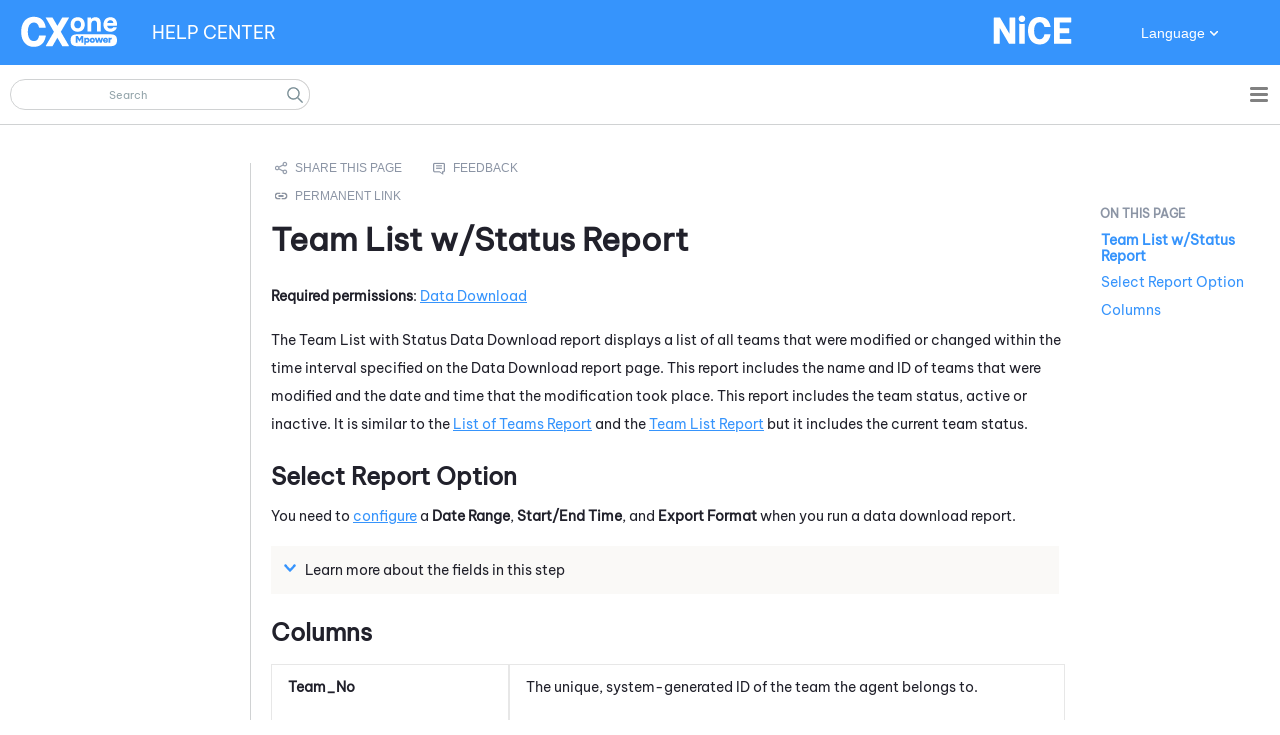

--- FILE ---
content_type: text/html
request_url: https://help.nice-incontact.com/content/reporting/datadownloadreports/reports/teamlistwithstatusreport.htm
body_size: 8936
content:
<!DOCTYPE html>
<html xmlns:MadCap="http://www.madcapsoftware.com/Schemas/MadCap.xsd" lang="en-us" xml:lang="en-us" class="_Skins_HTML5skin" data-mc-search-type="Stem" data-mc-help-system-file-name="PoC.xml" data-mc-path-to-help-system="../../../../" data-mc-has-content-body="True" data-mc-searchable="True" data-mc-toc-path="Reporting|Reporting|ACD Data Download Reports|Data Download Reports Reference" data-mc-target-type="WebHelp2" data-mc-runtime-file-type="Topic;Default" data-mc-preload-images="false" data-mc-in-preview-mode="false">
    <head>
        <meta name="viewport" content="width=device-width, initial-scale=1.0" />
        <meta charset="utf-8" />
        <meta http-equiv="X-UA-Compatible" content="IE=edge" />
        <meta http-equiv="Content-Type" content="text/html; charset=utf-8" />
        <meta name="msapplication-config" content="../../../../Skins/Favicons/browserconfig.xml" />
        <meta name="description" content="Details about the options available when you run the Team List with Status data download report  and the columns it contains." />
        <link rel="apple-touch-icon" sizes="180x180" href="../../../../Skins/Favicons/apple-touch-icon.png" />
        <link rel="shortcut icon" href="../../../../Skins/Favicons/favicon-32x32.png" />
        <link rel="icon" sizes="96x96" href="../../../../Skins/Favicons/favicon-96x96.png" />
        <link rel="icon" sizes="32x32" href="../../../../Skins/Favicons/favicon-32x32.png" />
        <link rel="icon" sizes="16x16" href="../../../../Skins/Favicons/favicon-16x16.png" /><title>Team List w/Status Report</title>
        <link href="../../../../Skins/Default/Stylesheets/Slideshow.css" rel="stylesheet" type="text/css" data-mc-generated="True" />
        <link href="../../../../Skins/Default/Stylesheets/TextEffects.css" rel="stylesheet" type="text/css" data-mc-generated="True" />
        <link href="../../../../Skins/Default/Stylesheets/Topic.css" rel="stylesheet" type="text/css" data-mc-generated="True" />
        <link href="../../../../Skins/Default/Stylesheets/Components/Styles.css" rel="stylesheet" type="text/css" data-mc-generated="True" />
        <link href="../../../../Skins/Default/Stylesheets/Components/Tablet.css" rel="stylesheet" type="text/css" data-mc-generated="True" />
        <link href="../../../../Skins/Default/Stylesheets/Components/Mobile.css" rel="stylesheet" type="text/css" data-mc-generated="True" />
        <link href="../../../../Skins/Default/Stylesheets/Components/Print.css" rel="stylesheet" type="text/css" data-mc-generated="True" />
        <link href="../../../../Skins/Fluid/stylesheets/foundation.6.2.3.css" rel="stylesheet" type="text/css" data-mc-generated="True" />
        <link href="../../../../Skins/Fluid/stylesheets/styles.css" rel="stylesheet" type="text/css" data-mc-generated="True" />
        <link href="../../../../Skins/Fluid/stylesheets/tablet.css" rel="stylesheet" type="text/css" data-mc-generated="True" />
        <link href="../../../../Skins/Fluid/stylesheets/mobile.css" rel="stylesheet" type="text/css" data-mc-generated="True" />
        <link href="../../../../Skins/Fluid/stylesheets/print.css" rel="stylesheet" type="text/css" data-mc-generated="True" />
        <style>/*&lt;meta /&gt;*/

.button.share-button
{
	-pie-background: linear-gradient(transparent, transparent);
}

.button.feedback-button
{
	-pie-background: linear-gradient(transparent, transparent);
}

.button.static-link-button
{
	-pie-background: linear-gradient(transparent, transparent);
}

.needs-pie
{
	behavior: url('../../../../Resources/Scripts/PIE-no-motw.htc');
}

</style>
        <link href="../../../resources/stylesheets/mainstyles.css" rel="stylesheet" type="text/css" />
        <link rel="apple-touch-icon" sizes="180x180" href="../../../../Skins/Favicons/apple-touch-icon.png" />
        <link rel="shortcut icon" href="../../../../Skins/Favicons/favicon-32x32.png" />
        <link rel="icon" sizes="96x96" href="../../../../Skins/Favicons/favicon-96x96.png" />
        <link rel="icon" sizes="32x32" href="../../../../Skins/Favicons/favicon-32x32.png" />
        <link rel="icon" sizes="16x16" href="../../../../Skins/Favicons/favicon-16x16.png" />
        <script src="../../../../Resources/Scripts/jquery.min.js" type="text/javascript">
        </script>
        <script src="../../../../Resources/Scripts/purify.min.js" type="text/javascript" defer="defer">
        </script>
        <script src="../../../../Resources/Scripts/require.min.js" type="text/javascript" defer="defer">
        </script>
        <script src="../../../../Resources/Scripts/require.config.js" type="text/javascript" defer="defer">
        </script>
        <script src="../../../../Resources/Scripts/foundation.6.2.3_custom.js" type="text/javascript" defer="defer">
        </script>
        <script src="../../../../Resources/Scripts/plugins.min.js" type="text/javascript" defer="defer">
        </script>
        <script src="../../../../Resources/Scripts/MadCapAll.js" type="text/javascript" defer="defer">
        </script>
        <script src="../../../resources/scripts/searchfilterlabels.js">
        </script>
        <script type="text/javascript" src="../../../resources/prism/prism.js">
        </script>
        <script type="text/javascript" src="../../../resources/scripts/lookup.js" data-mc-conditions="Outputs.Blue">
        </script>
        <script type="text/javascript" src="../../../resources/scripts/c_lookup.js" data-mc-conditions="Outputs.Blorange">
        </script>
        <script type="text/javascript" src="../../../../Skins/Default/Scripts/Breadcrumbs.js">
        </script>
    </head>
    <body>
        <div class="foundation-wrap off-canvas-wrapper">
            <div class="off-canvas-wrapper-inner" data-off-canvas-wrapper="">
                <aside class="off-canvas position-right" role="complementary" id="offCanvas" data-off-canvas="" data-position="right" data-mc-ignore="true">
                    <ul class="off-canvas-drilldown vertical menu off-canvas-list" data-drilldown="" data-mc-back-link="Back" data-mc-css-tree-node-expanded="is-drilldown-submenu-parent" data-mc-css-tree-node-collapsed="is-drilldown-submenu-parent" data-mc-css-sub-menu="vertical menu slide-in-right is-drilldown-submenu" data-mc-include-indicator="False" data-mc-include-icon="False" data-mc-include-parent-link="True" data-mc-include-back="True" data-mc-defer-expand-event="True" data-mc-expanded-event="open.zf.drilldown closed.zf.drilldown" data-mc-expand-event="click.zf.drilldown" data-mc-toc="True">
                    </ul>
                </aside>
                <div class="off-canvas-content inner-wrap" data-off-canvas-content="">
                    <div>
                        <nav class="title-bar tab-bar" aria-label="Main navigation and search" data-mc-ignore="true"><a class="skip-to-content fluid-skip showOnFocus" href="#">Skip To Main Content</a>
                            <div class="middle title-bar-section outer-row clearfix">
                                <div class="menu-icon-container relative clearfix">
                                    <div class="central-account-wrapper">
                                        <div class="central-dropdown"><a class="central-account-drop"><span class="central-account-image"></span><span class="central-account-text">Account</span></a>
                                            <div class="central-dropdown-content"><a class="MCCentralLink central-dropdown-content-settings">Settings</a>
                                                <hr class="central-separator" /><a class="MCCentralLink central-dropdown-content-logout">Logout</a>
                                            </div>
                                        </div>
                                    </div>
                                    <button class="menu-icon" aria-label="Show Navigation Panel" data-toggle="offCanvas"><span></span>
                                    </button>
                                </div>
                            </div>
                            <div class="title-bar-layout outer-row">
                                <div class="logo-wrapper"><a class="logo" href="../../../home.htm" alt="Logo"></a>
                                </div>
                                <div class="navigation-wrapper nocontent">
                                    <ul class="navigation clearfix" data-mc-css-tree-node-has-children="has-children" data-mc-css-sub-menu="sub-menu" data-mc-expand-event="mouseenter" data-mc-top-nav-menu="True" data-mc-max-depth="2" data-mc-include-icon="False" data-mc-include-indicator="False" data-mc-include-children="True" data-mc-include-siblings="True" data-mc-include-parent="True" data-mc-toc="True">
                                        <li class="placeholder" style="visibility:hidden"><a>placeholder</a>
                                        </li>
                                    </ul>
                                </div>
                                <div class="central-account-wrapper">
                                    <div class="central-dropdown"><a class="central-account-drop"><span class="central-account-image"></span><span class="central-account-text">Account</span></a>
                                        <div class="central-dropdown-content"><a class="MCCentralLink central-dropdown-content-settings">Settings</a>
                                            <hr class="central-separator" /><a class="MCCentralLink central-dropdown-content-logout">Logout</a>
                                        </div>
                                    </div>
                                </div>
                                <div class="nav-search-wrapper">
                                    <div class="nav-search row">
                                        <form class="search" action="#">
                                            <div class="search-bar search-bar-container needs-pie">
                                                <input class="search-field needs-pie" type="search" aria-label="Search Field" placeholder="Search" />
                                                <div class="search-filter-wrapper"><span class="invisible-label" id="search-filters-label">Filter: </span>
                                                    <div class="search-filter" aria-haspopup="true" aria-controls="sf-content" aria-expanded="false" aria-label="Search Filter" title="All pages" role="button" tabindex="0">
                                                    </div>
                                                    <div class="search-filter-content" id="sf-content">
                                                        <ul>
                                                            <li>
                                                                <button class="mc-dropdown-item" aria-labelledby="search-filters-label filterSelectorLabel-00001"><span id="filterSelectorLabel-00001">All pages</span>
                                                                </button>
                                                            </li>
                                                        </ul>
                                                    </div>
                                                </div>
                                                <div class="search-submit-wrapper" dir="ltr">
                                                    <div class="search-submit" title="Search" role="button" tabindex="0"><span class="invisible-label">Submit Search</span>
                                                    </div>
                                                </div>
                                            </div>
                                        </form>
                                    </div>
                                </div>
                            </div>
                        </nav>
                    </div>
                    <div class="main-section">
                        <div class="row outer-row sidenav-layout">
                            <nav class="sidenav-wrapper">
                                <div class="sidenav-container">
                                    <ul class="off-canvas-accordion vertical menu sidenav" data-accordion-menu="" data-mc-css-tree-node-expanded="is-accordion-submenu-parent" data-mc-css-tree-node-collapsed="is-accordion-submenu-parent" data-mc-css-sub-menu="vertical menu accordion-menu is-accordion-submenu nested" data-mc-include-indicator="False" data-mc-include-icon="False" data-mc-include-parent-link="False" data-mc-include-back="False" data-mc-defer-expand-event="True" data-mc-expanded-event="down.zf.accordionMenu up.zf.accordionMenu" data-mc-expand-event="click.zf.accordionMenu" data-mc-toc="True" data-mc-side-nav-menu="True">
                                    </ul>
                                </div>
                            </nav>
                            <div class="body-container">
                                <div data-mc-content-body="True">
                                    <!-- Google Tag Manager (noscript) -->
                                    <noscript><iframe src="https://www.googletagmanager.com/ns.html?id=GTM-KFPX2J3" height="0" width="0" style="display:none;visibility:hidden"></iframe>
                                    </noscript>
                                    <!-- End Google Tag Manager (noscript) -->
                                    <div class="hidden" data-mc-conditions="Outputs.Blue">
                                        <!-- Global site tag (gtag.js) - Google Analytics -->
                                        <script async="" src="https://www.googletagmanager.com/gtag/js?id=UA-73782956-4">
                                        </script>
                                        <script>/* <![CDATA[ */
				window.dataLayer = window.dataLayer || [];
				function gtag(){dataLayer.push(arguments);}
				gtag('js', new Date());

				gtag('config', 'UA-73782956-4'); <!--Universal Analytics code-->
				gtag('config', 'G-1Q39PM5XRE'); <!--GA4 code-->/* ]]> */</script>
                                        <!-- Gainsight and FullStory Analytics Code -->
                                        <script src="/cxoneHelpAnalyticsConnector.js">
                                        </script>
                                        <script> /* <![CDATA[ */
				document.addEventListener("DOMContentLoaded", function(){
				try {
				cxoneHelpAnalytics.helpInitAnalyticsFromStorage();
				} catch (e) {}
				});                
			/* ]]> */</script>
                                    </div>
                                    <div data-sticky-container="" class="title-bar-container sticky-container-custom">
                                        <div class="customTitleBar themeBlue" data-mc-conditions="_TEMPLATE_LandingPage.themeBlue">
                                            <div class="ProductLogo"><a href="../../../home.htm" target="_blank"><img src="../../../resources/masterpages/images/nicecxonempowerwhite.svg" /></a>
                                            </div>
                                            <div class="title" data-mc-conditions="_TEMPLATE_LandingPage.HeaderTitle"><a href="../../../home.htm"><span class="mc-variable _Template.Title variable">HELP&#160;CENTER</span></a>
                                            </div>
                                            <div class="CompanyLogo" data-mc-conditions="_TEMPLATE_LandingPage.HeaderCompanyLogo">
                                                <img src="../../../resources/masterpages/images/nicewhite.svg" />
                                            </div>
                                            <div class="TopNavSelector" data-mc-conditions="_TEMPLATE_LandingPage.HeaderSelectorLanguage,Outputs.Blue">
                                                <button class="TopNavSelector-btn" data-mc-conditions="Outputs.Blue"><span class="mc-variable _Template.SelectorLabelLanguage variable">Language</span>
                                                </button>
                                                <div class="TopNavSelector-content-box">
                                                    <div class="TopNavSelector-content"><a href="#" onclick="selectLang('pt-br'); return false;">Português</a><a href="#" onclick="selectLang('fr-ca'); return false;" data-mc-conditions="Outputs.Blue">Français (Canada)</a><a href="#" onclick="selectLang('zh-cn'); return false;">简体中文</a><a href="#" onclick="selectLang('zh-hk'); return false;">中國傳統的</a><a href="#" onclick="selectLang('nl'); return false;">Nederlands</a><a href="#" onclick="selectLang('en'); return false;">English</a><a href="#" onclick="selectLang('fr'); return false;">Français (France)</a><a href="#" onclick="selectLang('de'); return false;">Deutsch</a><a href="#" onclick="selectLang('ja'); return false;">日本</a><a href="#" onclick="selectLang('ko'); return false;">한국인</a><a href="#" onclick="selectLang('es'); return false;">Español</a>
                                                    </div>
                                                </div>
                                            </div>
                                            <div class="TopNavSelector" data-mc-conditions="_TEMPLATE_LandingPage.HeaderSelectorLanguage,Outputs.Blorange">
                                                <div class="TopNavSelector-content-box">
                                                    <div class="TopNavSelector-content"><a href="https://help.nicecxone.com/pt-br/content/home.htm" onclick="overrideLangDetect();">Português</a><a href="https://help.nicecxone.com/fr-ca/content/home.htm" onclick="overrideLangDetect();" data-mc-conditions="Outputs.Blue">Français (Canada)</a><a href="https://help.nicecxone.com/zh-cn/content/home.htm" onclick="overrideLangDetect();">简体中文</a><a href="https://help.nicecxone.com/zh-hk/content/home.htm" onclick="overrideLangDetect();">中國傳統的</a><a href="https://help.nicecxone.com/nl/content/home.htm" onclick="overrideLangDetect();">Nederlands</a><a href="https://help.nicecxone.com/content/home.htm" onclick="overrideLangDetect();">English</a><a href="https://help.nicecxone.com/fr/content/home.htm" onclick="overrideLangDetect();">Français (France)</a><a href="https://help.nicecxone.com/de/content/home.htm" onclick="overrideLangDetect();">Deutsch</a><a href="https://help.nicecxone.com/ja/content/home.htm" onclick="overrideLangDetect();">日本</a><a href="https://help.nicecxone.com/ko/content/home.htm" onclick="overrideLangDetect();">한국인</a><a href="https://help.nicecxone.com/es/content/home.htm" onclick="overrideLangDetect();">Español</a>
                                                    </div>
                                                </div>
                                            </div>
                                        </div>
                                    </div>
                                    <div class="hero">
                                    </div>
                                    <div>
                                        <div class="sideNav">
                                            <ul class="nocontent menu _Skins_LeftNav mc-component" data-mc-is-context-sensitive="True" data-mc-linked-toc="Data/Tocs/SideTOC.js" data-mc-side-menu="True" data-mc-max-depth="1" data-mc-include-icon="False" data-mc-include-indicator="False" data-mc-include-children="True" data-mc-include-siblings="True" data-mc-include-parent="True" data-mc-toc="True">
                                            </ul>
                                        </div>
                                        <div class="topic-container">
                                            <div class="ourTopicContainer">
                                                <div class="nocontent">
                                                    <div class="MCBreadcrumbsBox_0 breadcrumbs" role="navigation" aria-label="Breadcrumbs" data-mc-breadcrumbs-divider="&gt;" data-mc-breadcrumbs-count="3" data-mc-toc="True"><span class="MCBreadcrumbsPrefix"> </span>
                                                    </div>
                                                </div>
                                                <div id="page-link">
                                                    <p class="introText">Use this permanent URL when you create browser bookmarks or create a link to this page. Even if the path to this page changes in the future, this URL will not.</p>
                                                    <div class="URLBox">
                                                        <!--<div class="label">
				<span>URL:</span>
				</div>-->
                                                        <div class="websiteURL"><a href="#">No permanent link available</a>
                                                        </div>
                                                        <div class="copyButton">
                                                            <button id="copyLink" onclick="copyLink()">Copy link</button>
                                                        </div>
                                                    </div>
                                                </div>
                                                <div id="no-link">
                                                    <p class="introText">No permanent link is available for this page. Click the Feedback button below to send an email requesting one. Make sure the email includes the name of this page.</p>
                                                </div>
                                                <div>
                                                    <div class="buttons popup-container clearfix topicToolbarProxy _Skins_Breadcrumbs mc-component nocontent" style="mc-topic-toolbar-items: AddTopicToFavorites;">
                                                        <div class="button-group-container-left">
                                                            <button class="button needs-pie share-button" onclick="document.location.href=&quot;mailto:?subject=Help Topic: &quot; + document.title +&quot;&amp;body=Help Topic: &quot; + location.href;" title="Email this online help page to someone">
                                                                <div>
                                                                    <div role="img" class="button-icon-wrapper">
                                                                        <div class="button-icon"> </div>
                                                                    </div>
                                                                </div>
                                                            </button>
                                                            <button class="button needs-pie feedback-button" onclick="document.location.href=&quot;mailto:cxonedocrequest@nice.com?subject=Help Topic: &quot; + document.title +&quot;&amp;body=Help Topic: &quot; + location.href;" title="Send email feedback about this online help page">
                                                                <div>
                                                                    <div role="img" class="button-icon-wrapper">
                                                                        <div class="button-icon"> </div>
                                                                    </div>
                                                                </div>
                                                            </button>
                                                            <button class="button needs-pie static-link-button" title="Static Link">
                                                                <div>
                                                                    <div role="img" class="button-icon-wrapper">
                                                                        <div class="button-icon"> </div>
                                                                    </div><span class="button-text">Static Link</span>
                                                                </div>
                                                            </button>
                                                        </div>
                                                    </div>
                                                </div>
                                                <div class="topicBody">
                                                    <div role="main" id="mc-main-content">
                                                        <h1 id="TeamListwStatusReport" data-magellan-target="TeamListwStatusReport"><a name="aanchor2419"></a>
                                                            <MadCap:concept term="Reporting" />Team List w/Status Report </h1>
                                                        <p data-mc-conditions="Outputs.Blue"><span class="interface">Required permissions</span>: <a href="../../../admin/security/permissions/reportingpermissions.htm#DataDownloadPermission" target="_blank">Data Download</a></p>
                                                        <p>The Team List with Status Data Download report displays a list of all teams that were modified or changed within the time interval specified on the Data Download report page.  This report includes the name and ID of teams that were modified and the date and time that the modification took place.  This report includes the team status, active or inactive. It is similar to the <a href="listofteamsreport.htm" target="_blank" class="MCXref xref">List of Teams Report</a> and the <a href="teamlistreport.htm" target="_blank" class="MCXref xref">Team List Report</a> but it includes the current team status.</p>
                                                        <h2 id="SelectReportOption" data-magellan-target="SelectReportOption">Select Report&#160;Option</h2>
                                                        <p>You need to <a href="../managedatadownloadreports.htm#Run" target="_blank">configure</a> a <span class="fieldName">Date Range</span>, <span class="fieldName">Start/End Time</span>, and <span class="fieldName">Export Format</span> when you run  a data download report. </p>
                                                        <div class="MCDropDown MCDropDown_Closed dropDown"><span class="MCDropDownHead dropDownHead"><a href="#" class="MCDropDownHotSpot dropDownHotspot MCDropDownHotSpot_ MCHotSpotImage" aria-expanded="false"><img class="MCDropDown_Image_Icon" src="../../../../Skins/Default/Stylesheets/Images/transparent.gif" height="11" width="16" alt="Closed" data-mc-alt2="Open" />Learn more about the fields in this step</a></span>
                                                            <div class="MCDropDownBody dropDownBody">
                                                                <table class="fieldDefinitionTable">
                                                                    <tr>
                                                                        <th>Field</th>
                                                                        <th>Details</th>
                                                                    </tr>
                                                                    <tr>
                                                                        <td>Date Range</td>
                                                                        <td>
                                                                            <p>The default date and time range is from 12:00 AM&#160;to 11:59 PM&#160;today. When you click the arrows to the left or right of the date range, the range moves up or back 24 hours. When you click the in the date range, you can select one of these options:</p>
                                                                            <ul>
                                                                                <li><span class="fieldValue">Today</span>: Outputs data from 12:00 AM&#160;today to now. This option is the default.</li>
                                                                                <li><span class="fieldValue">Yesterday</span>: Outputs data from 12:00 AM&#160;yesterday to 11:59 PM&#160;last night.</li>
                                                                                <li><span class="fieldValue">Last 7 Days</span>: Outputs data from 12:00 AM&#160;seven days ago to now.</li>
                                                                                <li><span class="fieldValue">Last 30 Days</span>: Outputs data from 12:00 AM&#160;30 days ago to 12:00 AM today.</li>
                                                                                <li><span class="fieldValue">Previous Week</span>: Outputs data from the last full week, Sunday through Saturday. It pulls data from 12:00 AM last Sunday to 11:59 PM&#160;last Saturday. </li>
                                                                                <li><span class="fieldValue">Previous Month</span>: Outputs data from 12:00 AM&#160;on the first day of last month to 11:59 PM the last day of last month.</li>
                                                                                <li><span class="fieldValue">Month to Date</span>: Outputs data from 12:00 AM&#160;on the first day of this month to now.</li>
                                                                                <li><span class="fieldValue">Specific Date</span>: Opens a date selector and lets you choose a specific day from which to pull data. By default, it pulls data from 12:00 AM&#160;that morning to 11:59 PM&#160;that night.</li>
                                                                                <li><span class="fieldValue">Date Range</span>: Opens two date selectors that enable you to select a start date and end date for the range. By default, the range pulls data from 12:00 AM on  the selected start date to 11:59 PM on the selected end date.</li>
                                                                            </ul>
                                                                        </td>
                                                                    </tr>
                                                                    <tr>
                                                                        <td>
                                                                            <p>Start/End Time</p>
                                                                        </td>
                                                                        <td>
                                                                            <p>If you selected <span class="fieldValue">Specific Date</span> or <span class="fieldValue">Date Range</span> for <span class="fieldName">Date Range</span>, you can use the <span class="fieldName">Start/End Time</span> field to specify the time range you want the data to cover. When you click inside the start or end text box, a drop-down lists times from 12:00 AM to 11:45 PM that you can select. You can also enter a specific time.</p>
                                                                        </td>
                                                                    </tr>
                                                                    <tr>
                                                                        <td>Export Format</td>
                                                                        <td>
                                                                            <p>You can use the <span class="fieldName">Export Format</span> drop-down to select the format you want the report to be in when you download it. You can select one of these options:</p>
                                                                            <ul>
                                                                                <li><span class="fieldValue">Comma Separated</span>: A comma-separated list in a CSV file.</li>
                                                                                <li><span class="fieldValue">Tab Delimited File</span>: A tab-separated list in a TXT file.</li>
                                                                                <li><span class="fieldValue">XML</span>: An XML-formatted TXT file.</li>
                                                                            </ul>
                                                                        </td>
                                                                    </tr>
                                                                    <tr>
                                                                        <td>Include Field Names</td>
                                                                        <td>Select this checkbox if you want the first row of the report to be field names.</td>
                                                                    </tr>
                                                                    <tr>
                                                                        <td>Append date to file name (YYYYMMDD)</td>
                                                                        <td>Select this checkbox if you want the current date to appear at the end of the report file name. The format is year, month, then day.</td>
                                                                    </tr>
                                                                </table>
                                                            </div>
                                                        </div>
                                                        <h2 id="Columns" data-magellan-target="Columns">Columns</h2>
                                                        <table class="fieldDefinitionTable">
                                                            <tr>
                                                                <td>Team_No</td>
                                                                <td><a name="Team_No"></a>
                                                                    <p>The unique, system-generated ID of the team the agent belongs to.</p>
                                                                </td>
                                                            </tr>
                                                            <tr>
                                                                <td>Team_Name</td>
                                                                <td><a name="Team_Name"></a>
                                                                    <p>The name of the team the agent belongs to.</p>
                                                                </td>
                                                            </tr>
                                                            <tr>
                                                                <td>Mod_DateTime</td>
                                                                <td><a name="Mod_DateTime"></a>
                                                                    <p>
            The date and time the profile was last modified. It follows the format MM/DD/YYYY HH:MM, military time.
        </p>
                                                                </td>
                                                            </tr>
                                                            <tr>
                                                                <td>Status</td>
                                                                <td><a name="Status"></a>
                                                                    <p>Whether the <MadCap:conditionalText data-mc-conditions="Reporting.Team">team</MadCap:conditionalText> is currently active (CURR) or inactive (DISC).</p>
                                                                </td>
                                                            </tr>
                                                        </table>
                                                    </div>
                                                </div>
                                            </div>
                                            <div class="inTopicMenu">
                                                <div data-sticky-container="" id="E8M5tHMn9ES5o4WP0yC2Pw">
                                                    <div class="sticky sticky-menu" style="width:100%" data-sticky="" data-top-anchor="E8M5tHMn9ES5o4WP0yC2Pw:top" data-bottom-anchor="contentBody:bottom" data-sticky-on="small" data-scroll-container-on="small">
                                                        <ul data-magellan="" data-animation-duration="250" data-active-class="selected" data-scroll-container-on="small" class="nocontent menu _Skins_RightNav mc-component">
                                                            <li class="tree-node"><a href="#TeamListwStatusReport">Team List w/Status Report </a>
                                                                <ul>
                                                                    <li class="tree-node"><a href="#SelectReportOption">Select Report&#160;Option</a>
                                                                    </li>
                                                                    <li class="tree-node"><a href="#Columns">Columns</a>
                                                                    </li>
                                                                </ul>
                                                            </li>
                                                        </ul>
                                                    </div>
                                                </div>
                                            </div>
                                        </div>
                                    </div>
                                    <div class="hidden">
                                        <html>
                                            <body>
                                                <p><span class="mc-variable _Template.SearchInputPlaceholderInnerPages variable">Search</span>
                                                </p>
                                            </body>
                                        </html> <!-- Google Tag Manager (noscript) --><noscript><iframe src="https://www.googletagmanager.com/ns.html?id=GTM-KFPX2J3" height="0" width="0" style="display:none;visibility:hidden"></iframe></noscript><!-- End Google Tag Manager (noscript) --><div class="hidden" data-mc-conditions="Outputs.Blue"><!-- Global site tag (gtag.js) - Google Analytics --><script async="" src="https://www.googletagmanager.com/gtag/js?id=UA-73782956-4"></script><script>/* <![CDATA[ */
				window.dataLayer = window.dataLayer || [];
				function gtag(){dataLayer.push(arguments);}
				gtag('js', new Date());

				gtag('config', 'UA-73782956-4'); <!--Universal Analytics code-->
				gtag('config', 'G-1Q39PM5XRE'); <!--GA4 code-->/* ]]> */</script><!-- Gainsight and FullStory Analytics Code --><script src="/cxoneHelpAnalyticsConnector.js"></script><script> /* <![CDATA[ */
				document.addEventListener("DOMContentLoaded", function(){
				try {
				cxoneHelpAnalytics.helpInitAnalyticsFromStorage();
				} catch (e) {}
				});                
			/* ]]> */</script></div></div>
                                    <div data-mc-conditions="_TEMPLATE_ContentStatus.LocalizationSpecific">
                                        <div data-mc-conditions="Outputs.Blue">
                                            <script type="text/javascript" src="../../../resources/scripts/i18next-1.10.1.min.js">
                                            </script>
                                            <script type="text/javascript" src="../../../resources/scripts/langdetect.js">
                                            </script>
                                        </div>
                                    </div>
                                </div>
                            </div>
                        </div>
                    </div><a data-close="true"></a>
                </div>
            </div>
        </div>
    </body>
</html>

--- FILE ---
content_type: text/html
request_url: https://help.nicecxone.com/content/reporting/datadownloadreports/reports/teamlistwithstatusreport.htm
body_size: 8858
content:
<!DOCTYPE html>
<html xmlns:MadCap="http://www.madcapsoftware.com/Schemas/MadCap.xsd" lang="en-us" xml:lang="en-us" class="_Skins_HTML5skin" data-mc-search-type="Stem" data-mc-help-system-file-name="PoC.xml" data-mc-path-to-help-system="../../../../" data-mc-has-content-body="True" data-mc-searchable="True" data-mc-toc-path="Reporting|Reporting|ACD Data Download Reports|Data Download Reports Reference" data-mc-target-type="WebHelp2" data-mc-runtime-file-type="Topic;Default" data-mc-preload-images="false" data-mc-in-preview-mode="false">
    <head>
        <meta name="viewport" content="width=device-width, initial-scale=1.0" />
        <meta charset="utf-8" />
        <meta http-equiv="X-UA-Compatible" content="IE=edge" />
        <meta http-equiv="Content-Type" content="text/html; charset=utf-8" />
        <meta name="msapplication-config" content="../../../../Skins/Favicons/browserconfig.xml" />
        <meta name="description" content="Details about the options available when you run the Team List with Status data download report  and the columns it contains." />
        <link rel="apple-touch-icon" sizes="180x180" href="../../../../Skins/Favicons/apple-touch-icon.png" />
        <link rel="shortcut icon" href="../../../../Skins/Favicons/favicon-32x32.png" />
        <link rel="icon" sizes="96x96" href="../../../../Skins/Favicons/favicon-96x96.png" />
        <link rel="icon" sizes="32x32" href="../../../../Skins/Favicons/favicon-32x32.png" />
        <link rel="icon" sizes="16x16" href="../../../../Skins/Favicons/favicon-16x16.png" /><title>Team List w/Status Report</title>
        <link href="../../../../Skins/Default/Stylesheets/Slideshow.css" rel="stylesheet" type="text/css" data-mc-generated="True" />
        <link href="../../../../Skins/Default/Stylesheets/TextEffects.css" rel="stylesheet" type="text/css" data-mc-generated="True" />
        <link href="../../../../Skins/Default/Stylesheets/Topic.css" rel="stylesheet" type="text/css" data-mc-generated="True" />
        <link href="../../../../Skins/Default/Stylesheets/Components/Styles.css" rel="stylesheet" type="text/css" data-mc-generated="True" />
        <link href="../../../../Skins/Default/Stylesheets/Components/Tablet.css" rel="stylesheet" type="text/css" data-mc-generated="True" />
        <link href="../../../../Skins/Default/Stylesheets/Components/Mobile.css" rel="stylesheet" type="text/css" data-mc-generated="True" />
        <link href="../../../../Skins/Default/Stylesheets/Components/Print.css" rel="stylesheet" type="text/css" data-mc-generated="True" />
        <link href="../../../../Skins/Fluid/stylesheets/foundation.6.2.3.css" rel="stylesheet" type="text/css" data-mc-generated="True" />
        <link href="../../../../Skins/Fluid/stylesheets/styles.css" rel="stylesheet" type="text/css" data-mc-generated="True" />
        <link href="../../../../Skins/Fluid/stylesheets/tablet.css" rel="stylesheet" type="text/css" data-mc-generated="True" />
        <link href="../../../../Skins/Fluid/stylesheets/mobile.css" rel="stylesheet" type="text/css" data-mc-generated="True" />
        <link href="../../../../Skins/Fluid/stylesheets/print.css" rel="stylesheet" type="text/css" data-mc-generated="True" />
        <style>/*&lt;meta /&gt;*/

.button.share-button
{
	-pie-background: linear-gradient(transparent, transparent);
}

.button.feedback-button
{
	-pie-background: linear-gradient(transparent, transparent);
}

.button.static-link-button
{
	-pie-background: linear-gradient(transparent, transparent);
}

.needs-pie
{
	behavior: url('../../../../Resources/Scripts/PIE-no-motw.htc');
}

</style>
        <link href="../../../resources/stylesheets/mainstyles.css" rel="stylesheet" type="text/css" />
        <link rel="apple-touch-icon" sizes="180x180" href="../../../../Skins/Favicons/apple-touch-icon.png" />
        <link rel="shortcut icon" href="../../../../Skins/Favicons/favicon-32x32.png" />
        <link rel="icon" sizes="96x96" href="../../../../Skins/Favicons/favicon-96x96.png" />
        <link rel="icon" sizes="32x32" href="../../../../Skins/Favicons/favicon-32x32.png" />
        <link rel="icon" sizes="16x16" href="../../../../Skins/Favicons/favicon-16x16.png" />
        <script src="../../../../Resources/Scripts/jquery.min.js" type="text/javascript">
        </script>
        <script src="../../../../Resources/Scripts/purify.min.js" type="text/javascript" defer="defer">
        </script>
        <script src="../../../../Resources/Scripts/require.min.js" type="text/javascript" defer="defer">
        </script>
        <script src="../../../../Resources/Scripts/require.config.js" type="text/javascript" defer="defer">
        </script>
        <script src="../../../../Resources/Scripts/foundation.6.2.3_custom.js" type="text/javascript" defer="defer">
        </script>
        <script src="../../../../Resources/Scripts/plugins.min.js" type="text/javascript" defer="defer">
        </script>
        <script src="../../../../Resources/Scripts/MadCapAll.js" type="text/javascript" defer="defer">
        </script>
        <script src="../../../resources/scripts/searchfilterlabels.js">
        </script>
        <script type="text/javascript" src="../../../resources/prism/prism.js">
        </script>
        <script type="text/javascript" src="../../../resources/scripts/lookup.js" data-mc-conditions="Outputs.Blue">
        </script>
        <script type="text/javascript" src="../../../resources/scripts/c_lookup.js" data-mc-conditions="Outputs.Blorange">
        </script>
        <script type="text/javascript" src="../../../../Skins/Default/Scripts/Breadcrumbs.js">
        </script>
    </head>
    <body>
        <div class="foundation-wrap off-canvas-wrapper">
            <div class="off-canvas-wrapper-inner" data-off-canvas-wrapper="">
                <aside class="off-canvas position-right" role="complementary" id="offCanvas" data-off-canvas="" data-position="right" data-mc-ignore="true">
                    <ul class="off-canvas-drilldown vertical menu off-canvas-list" data-drilldown="" data-mc-back-link="Back" data-mc-css-tree-node-expanded="is-drilldown-submenu-parent" data-mc-css-tree-node-collapsed="is-drilldown-submenu-parent" data-mc-css-sub-menu="vertical menu slide-in-right is-drilldown-submenu" data-mc-include-indicator="False" data-mc-include-icon="False" data-mc-include-parent-link="True" data-mc-include-back="True" data-mc-defer-expand-event="True" data-mc-expanded-event="open.zf.drilldown closed.zf.drilldown" data-mc-expand-event="click.zf.drilldown" data-mc-toc="True">
                    </ul>
                </aside>
                <div class="off-canvas-content inner-wrap" data-off-canvas-content="">
                    <div>
                        <nav class="title-bar tab-bar" aria-label="Main navigation and search" data-mc-ignore="true"><a class="skip-to-content fluid-skip showOnFocus" href="#">Skip To Main Content</a>
                            <div class="middle title-bar-section outer-row clearfix">
                                <div class="menu-icon-container relative clearfix">
                                    <div class="central-account-wrapper">
                                        <div class="central-dropdown"><a class="central-account-drop"><span class="central-account-image"></span><span class="central-account-text">Account</span></a>
                                            <div class="central-dropdown-content"><a class="MCCentralLink central-dropdown-content-settings">Settings</a>
                                                <hr class="central-separator" /><a class="MCCentralLink central-dropdown-content-logout">Logout</a>
                                            </div>
                                        </div>
                                    </div>
                                    <button class="menu-icon" aria-label="Show Navigation Panel" data-toggle="offCanvas"><span></span>
                                    </button>
                                </div>
                            </div>
                            <div class="title-bar-layout outer-row">
                                <div class="logo-wrapper"><a class="logo" href="../../../home.htm" alt="Logo"></a>
                                </div>
                                <div class="navigation-wrapper nocontent">
                                    <ul class="navigation clearfix" data-mc-css-tree-node-has-children="has-children" data-mc-css-sub-menu="sub-menu" data-mc-expand-event="mouseenter" data-mc-top-nav-menu="True" data-mc-max-depth="2" data-mc-include-icon="False" data-mc-include-indicator="False" data-mc-include-children="True" data-mc-include-siblings="True" data-mc-include-parent="True" data-mc-toc="True">
                                        <li class="placeholder" style="visibility:hidden"><a>placeholder</a>
                                        </li>
                                    </ul>
                                </div>
                                <div class="central-account-wrapper">
                                    <div class="central-dropdown"><a class="central-account-drop"><span class="central-account-image"></span><span class="central-account-text">Account</span></a>
                                        <div class="central-dropdown-content"><a class="MCCentralLink central-dropdown-content-settings">Settings</a>
                                            <hr class="central-separator" /><a class="MCCentralLink central-dropdown-content-logout">Logout</a>
                                        </div>
                                    </div>
                                </div>
                                <div class="nav-search-wrapper">
                                    <div class="nav-search row">
                                        <form class="search" action="#">
                                            <div class="search-bar search-bar-container needs-pie">
                                                <input class="search-field needs-pie" type="search" aria-label="Search Field" placeholder="Search" />
                                                <div class="search-filter-wrapper"><span class="invisible-label" id="search-filters-label">Filter: </span>
                                                    <div class="search-filter" aria-haspopup="true" aria-controls="sf-content" aria-expanded="false" aria-label="Search Filter" title="All pages" role="button" tabindex="0">
                                                    </div>
                                                    <div class="search-filter-content" id="sf-content">
                                                        <ul>
                                                            <li>
                                                                <button class="mc-dropdown-item" aria-labelledby="search-filters-label filterSelectorLabel-00001"><span id="filterSelectorLabel-00001">All pages</span>
                                                                </button>
                                                            </li>
                                                        </ul>
                                                    </div>
                                                </div>
                                                <div class="search-submit-wrapper" dir="ltr">
                                                    <div class="search-submit" title="Search" role="button" tabindex="0"><span class="invisible-label">Submit Search</span>
                                                    </div>
                                                </div>
                                            </div>
                                        </form>
                                    </div>
                                </div>
                            </div>
                        </nav>
                    </div>
                    <div class="main-section">
                        <div class="row outer-row sidenav-layout">
                            <nav class="sidenav-wrapper">
                                <div class="sidenav-container">
                                    <ul class="off-canvas-accordion vertical menu sidenav" data-accordion-menu="" data-mc-css-tree-node-expanded="is-accordion-submenu-parent" data-mc-css-tree-node-collapsed="is-accordion-submenu-parent" data-mc-css-sub-menu="vertical menu accordion-menu is-accordion-submenu nested" data-mc-include-indicator="False" data-mc-include-icon="False" data-mc-include-parent-link="False" data-mc-include-back="False" data-mc-defer-expand-event="True" data-mc-expanded-event="down.zf.accordionMenu up.zf.accordionMenu" data-mc-expand-event="click.zf.accordionMenu" data-mc-toc="True" data-mc-side-nav-menu="True">
                                    </ul>
                                </div>
                            </nav>
                            <div class="body-container">
                                <div data-mc-content-body="True">
                                    <!-- Google Tag Manager (noscript) -->
                                    <noscript><iframe src="https://www.googletagmanager.com/ns.html?id=GTM-KFPX2J3" height="0" width="0" style="display:none;visibility:hidden"></iframe>
                                    </noscript>
                                    <!-- End Google Tag Manager (noscript) -->
                                    <div class="hidden" data-mc-conditions="Outputs.Blue">
                                        <!-- Global site tag (gtag.js) - Google Analytics -->
                                        <script async="" src="https://www.googletagmanager.com/gtag/js?id=UA-73782956-4">
                                        </script>
                                        <script>/* <![CDATA[ */
				window.dataLayer = window.dataLayer || [];
				function gtag(){dataLayer.push(arguments);}
				gtag('js', new Date());

				gtag('config', 'UA-73782956-4'); <!--Universal Analytics code-->
				gtag('config', 'G-1Q39PM5XRE'); <!--GA4 code-->/* ]]> */</script>
                                        <!-- Gainsight and FullStory Analytics Code -->
                                        <script src="/cxoneHelpAnalyticsConnector.js">
                                        </script>
                                        <script> /* <![CDATA[ */
				document.addEventListener("DOMContentLoaded", function(){
				try {
				cxoneHelpAnalytics.helpInitAnalyticsFromStorage();
				} catch (e) {}
				});                
			/* ]]> */</script>
                                    </div>
                                    <div data-sticky-container="" class="title-bar-container sticky-container-custom">
                                        <div class="customTitleBar themeBlue" data-mc-conditions="_TEMPLATE_LandingPage.themeBlue">
                                            <div class="ProductLogo"><a href="../../../home.htm" target="_blank"><img src="../../../resources/masterpages/images/nicecxonempowerwhite.svg" /></a>
                                            </div>
                                            <div class="title" data-mc-conditions="_TEMPLATE_LandingPage.HeaderTitle"><a href="../../../home.htm"><span class="mc-variable _Template.Title variable">HELP&#160;CENTER</span></a>
                                            </div>
                                            <div class="CompanyLogo" data-mc-conditions="_TEMPLATE_LandingPage.HeaderCompanyLogo">
                                                <img src="../../../resources/masterpages/images/nicewhite.svg" />
                                            </div>
                                            <div class="TopNavSelector" data-mc-conditions="_TEMPLATE_LandingPage.HeaderSelectorLanguage,Outputs.Blue">
                                                <button class="TopNavSelector-btn" data-mc-conditions="Outputs.Blue"><span class="mc-variable _Template.SelectorLabelLanguage variable">Language</span>
                                                </button>
                                                <div class="TopNavSelector-content-box">
                                                    <div class="TopNavSelector-content"><a href="#" onclick="selectLang('pt-br'); return false;">Português</a><a href="#" onclick="selectLang('fr-ca'); return false;" data-mc-conditions="Outputs.Blue">Français (Canada)</a><a href="#" onclick="selectLang('zh-cn'); return false;">简体中文</a><a href="#" onclick="selectLang('zh-hk'); return false;">中國傳統的</a><a href="#" onclick="selectLang('nl'); return false;">Nederlands</a><a href="#" onclick="selectLang('en'); return false;">English</a><a href="#" onclick="selectLang('fr'); return false;">Français (France)</a><a href="#" onclick="selectLang('de'); return false;">Deutsch</a><a href="#" onclick="selectLang('ja'); return false;">日本</a><a href="#" onclick="selectLang('ko'); return false;">한국인</a><a href="#" onclick="selectLang('es'); return false;">Español</a>
                                                    </div>
                                                </div>
                                            </div>
                                            <div class="TopNavSelector" data-mc-conditions="_TEMPLATE_LandingPage.HeaderSelectorLanguage,Outputs.Blorange">
                                                <div class="TopNavSelector-content-box">
                                                    <div class="TopNavSelector-content"><a href="https://help.nicecxone.com/pt-br/content/home.htm" onclick="overrideLangDetect();">Português</a><a href="https://help.nicecxone.com/fr-ca/content/home.htm" onclick="overrideLangDetect();" data-mc-conditions="Outputs.Blue">Français (Canada)</a><a href="https://help.nicecxone.com/zh-cn/content/home.htm" onclick="overrideLangDetect();">简体中文</a><a href="https://help.nicecxone.com/zh-hk/content/home.htm" onclick="overrideLangDetect();">中國傳統的</a><a href="https://help.nicecxone.com/nl/content/home.htm" onclick="overrideLangDetect();">Nederlands</a><a href="https://help.nicecxone.com/content/home.htm" onclick="overrideLangDetect();">English</a><a href="https://help.nicecxone.com/fr/content/home.htm" onclick="overrideLangDetect();">Français (France)</a><a href="https://help.nicecxone.com/de/content/home.htm" onclick="overrideLangDetect();">Deutsch</a><a href="https://help.nicecxone.com/ja/content/home.htm" onclick="overrideLangDetect();">日本</a><a href="https://help.nicecxone.com/ko/content/home.htm" onclick="overrideLangDetect();">한국인</a><a href="https://help.nicecxone.com/es/content/home.htm" onclick="overrideLangDetect();">Español</a>
                                                    </div>
                                                </div>
                                            </div>
                                        </div>
                                    </div>
                                    <div class="hero">
                                    </div>
                                    <div>
                                        <div class="sideNav">
                                            <ul class="nocontent menu _Skins_LeftNav mc-component" data-mc-is-context-sensitive="True" data-mc-linked-toc="Data/Tocs/SideTOC.js" data-mc-side-menu="True" data-mc-max-depth="1" data-mc-include-icon="False" data-mc-include-indicator="False" data-mc-include-children="True" data-mc-include-siblings="True" data-mc-include-parent="True" data-mc-toc="True">
                                            </ul>
                                        </div>
                                        <div class="topic-container">
                                            <div class="ourTopicContainer">
                                                <div class="nocontent">
                                                    <div class="MCBreadcrumbsBox_0 breadcrumbs" role="navigation" aria-label="Breadcrumbs" data-mc-breadcrumbs-divider="&gt;" data-mc-breadcrumbs-count="3" data-mc-toc="True"><span class="MCBreadcrumbsPrefix"> </span>
                                                    </div>
                                                </div>
                                                <div id="page-link">
                                                    <p class="introText">Use this permanent URL when you create browser bookmarks or create a link to this page. Even if the path to this page changes in the future, this URL will not.</p>
                                                    <div class="URLBox">
                                                        <!--<div class="label">
				<span>URL:</span>
				</div>-->
                                                        <div class="websiteURL"><a href="#">No permanent link available</a>
                                                        </div>
                                                        <div class="copyButton">
                                                            <button id="copyLink" onclick="copyLink()">Copy link</button>
                                                        </div>
                                                    </div>
                                                </div>
                                                <div id="no-link">
                                                    <p class="introText">No permanent link is available for this page. Click the Feedback button below to send an email requesting one. Make sure the email includes the name of this page.</p>
                                                </div>
                                                <div>
                                                    <div class="buttons popup-container clearfix topicToolbarProxy _Skins_Breadcrumbs mc-component nocontent" style="mc-topic-toolbar-items: AddTopicToFavorites;">
                                                        <div class="button-group-container-left">
                                                            <button class="button needs-pie share-button" onclick="document.location.href=&quot;mailto:?subject=Help Topic: &quot; + document.title +&quot;&amp;body=Help Topic: &quot; + location.href;" title="Email this online help page to someone">
                                                                <div>
                                                                    <div role="img" class="button-icon-wrapper">
                                                                        <div class="button-icon"> </div>
                                                                    </div>
                                                                </div>
                                                            </button>
                                                            <button class="button needs-pie feedback-button" onclick="document.location.href=&quot;mailto:cxonedocrequest@nice.com?subject=Help Topic: &quot; + document.title +&quot;&amp;body=Help Topic: &quot; + location.href;" title="Send email feedback about this online help page">
                                                                <div>
                                                                    <div role="img" class="button-icon-wrapper">
                                                                        <div class="button-icon"> </div>
                                                                    </div>
                                                                </div>
                                                            </button>
                                                            <button class="button needs-pie static-link-button" title="Static Link">
                                                                <div>
                                                                    <div role="img" class="button-icon-wrapper">
                                                                        <div class="button-icon"> </div>
                                                                    </div><span class="button-text">Static Link</span>
                                                                </div>
                                                            </button>
                                                        </div>
                                                    </div>
                                                </div>
                                                <div class="topicBody">
                                                    <div role="main" id="mc-main-content">
                                                        <h1 id="TeamListwStatusReport" data-magellan-target="TeamListwStatusReport"><a name="aanchor2419"></a>
                                                            <MadCap:concept term="Reporting" />Team List w/Status Report </h1>
                                                        <p data-mc-conditions="Outputs.Blue"><span class="interface">Required permissions</span>: <a href="../../../admin/security/permissions/reportingpermissions.htm#DataDownloadPermission" target="_blank">Data Download</a></p>
                                                        <p>The Team List with Status Data Download report displays a list of all teams that were modified or changed within the time interval specified on the Data Download report page.  This report includes the name and ID of teams that were modified and the date and time that the modification took place.  This report includes the team status, active or inactive. It is similar to the <a href="listofteamsreport.htm" target="_blank" class="MCXref xref">List of Teams Report</a> and the <a href="teamlistreport.htm" target="_blank" class="MCXref xref">Team List Report</a> but it includes the current team status.</p>
                                                        <h2 id="SelectReportOption" data-magellan-target="SelectReportOption">Select Report&#160;Option</h2>
                                                        <p>You need to <a href="../managedatadownloadreports.htm#Run" target="_blank">configure</a> a <span class="fieldName">Date Range</span>, <span class="fieldName">Start/End Time</span>, and <span class="fieldName">Export Format</span> when you run  a data download report. </p>
                                                        <div class="MCDropDown MCDropDown_Closed dropDown"><span class="MCDropDownHead dropDownHead"><a href="#" class="MCDropDownHotSpot dropDownHotspot MCDropDownHotSpot_ MCHotSpotImage" aria-expanded="false"><img class="MCDropDown_Image_Icon" src="../../../../Skins/Default/Stylesheets/Images/transparent.gif" height="11" width="16" alt="Closed" data-mc-alt2="Open" />Learn more about the fields in this step</a></span>
                                                            <div class="MCDropDownBody dropDownBody">
                                                                <table class="fieldDefinitionTable">
                                                                    <tr>
                                                                        <th>Field</th>
                                                                        <th>Details</th>
                                                                    </tr>
                                                                    <tr>
                                                                        <td>Date Range</td>
                                                                        <td>
                                                                            <p>The default date and time range is from 12:00 AM&#160;to 11:59 PM&#160;today. When you click the arrows to the left or right of the date range, the range moves up or back 24 hours. When you click the in the date range, you can select one of these options:</p>
                                                                            <ul>
                                                                                <li><span class="fieldValue">Today</span>: Outputs data from 12:00 AM&#160;today to now. This option is the default.</li>
                                                                                <li><span class="fieldValue">Yesterday</span>: Outputs data from 12:00 AM&#160;yesterday to 11:59 PM&#160;last night.</li>
                                                                                <li><span class="fieldValue">Last 7 Days</span>: Outputs data from 12:00 AM&#160;seven days ago to now.</li>
                                                                                <li><span class="fieldValue">Last 30 Days</span>: Outputs data from 12:00 AM&#160;30 days ago to 12:00 AM today.</li>
                                                                                <li><span class="fieldValue">Previous Week</span>: Outputs data from the last full week, Sunday through Saturday. It pulls data from 12:00 AM last Sunday to 11:59 PM&#160;last Saturday. </li>
                                                                                <li><span class="fieldValue">Previous Month</span>: Outputs data from 12:00 AM&#160;on the first day of last month to 11:59 PM the last day of last month.</li>
                                                                                <li><span class="fieldValue">Month to Date</span>: Outputs data from 12:00 AM&#160;on the first day of this month to now.</li>
                                                                                <li><span class="fieldValue">Specific Date</span>: Opens a date selector and lets you choose a specific day from which to pull data. By default, it pulls data from 12:00 AM&#160;that morning to 11:59 PM&#160;that night.</li>
                                                                                <li><span class="fieldValue">Date Range</span>: Opens two date selectors that enable you to select a start date and end date for the range. By default, the range pulls data from 12:00 AM on  the selected start date to 11:59 PM on the selected end date.</li>
                                                                            </ul>
                                                                        </td>
                                                                    </tr>
                                                                    <tr>
                                                                        <td>
                                                                            <p>Start/End Time</p>
                                                                        </td>
                                                                        <td>
                                                                            <p>If you selected <span class="fieldValue">Specific Date</span> or <span class="fieldValue">Date Range</span> for <span class="fieldName">Date Range</span>, you can use the <span class="fieldName">Start/End Time</span> field to specify the time range you want the data to cover. When you click inside the start or end text box, a drop-down lists times from 12:00 AM to 11:45 PM that you can select. You can also enter a specific time.</p>
                                                                        </td>
                                                                    </tr>
                                                                    <tr>
                                                                        <td>Export Format</td>
                                                                        <td>
                                                                            <p>You can use the <span class="fieldName">Export Format</span> drop-down to select the format you want the report to be in when you download it. You can select one of these options:</p>
                                                                            <ul>
                                                                                <li><span class="fieldValue">Comma Separated</span>: A comma-separated list in a CSV file.</li>
                                                                                <li><span class="fieldValue">Tab Delimited File</span>: A tab-separated list in a TXT file.</li>
                                                                                <li><span class="fieldValue">XML</span>: An XML-formatted TXT file.</li>
                                                                            </ul>
                                                                        </td>
                                                                    </tr>
                                                                    <tr>
                                                                        <td>Include Field Names</td>
                                                                        <td>Select this checkbox if you want the first row of the report to be field names.</td>
                                                                    </tr>
                                                                    <tr>
                                                                        <td>Append date to file name (YYYYMMDD)</td>
                                                                        <td>Select this checkbox if you want the current date to appear at the end of the report file name. The format is year, month, then day.</td>
                                                                    </tr>
                                                                </table>
                                                            </div>
                                                        </div>
                                                        <h2 id="Columns" data-magellan-target="Columns">Columns</h2>
                                                        <table class="fieldDefinitionTable">
                                                            <tr>
                                                                <td>Team_No</td>
                                                                <td><a name="Team_No"></a>
                                                                    <p>The unique, system-generated ID of the team the agent belongs to.</p>
                                                                </td>
                                                            </tr>
                                                            <tr>
                                                                <td>Team_Name</td>
                                                                <td><a name="Team_Name"></a>
                                                                    <p>The name of the team the agent belongs to.</p>
                                                                </td>
                                                            </tr>
                                                            <tr>
                                                                <td>Mod_DateTime</td>
                                                                <td><a name="Mod_DateTime"></a>
                                                                    <p>
            The date and time the profile was last modified. It follows the format MM/DD/YYYY HH:MM, military time.
        </p>
                                                                </td>
                                                            </tr>
                                                            <tr>
                                                                <td>Status</td>
                                                                <td><a name="Status"></a>
                                                                    <p>Whether the <MadCap:conditionalText data-mc-conditions="Reporting.Team">team</MadCap:conditionalText> is currently active (CURR) or inactive (DISC).</p>
                                                                </td>
                                                            </tr>
                                                        </table>
                                                    </div>
                                                </div>
                                            </div>
                                            <div class="inTopicMenu">
                                                <div data-sticky-container="" id="E8M5tHMn9ES5o4WP0yC2Pw">
                                                    <div class="sticky sticky-menu" style="width:100%" data-sticky="" data-top-anchor="E8M5tHMn9ES5o4WP0yC2Pw:top" data-bottom-anchor="contentBody:bottom" data-sticky-on="small" data-scroll-container-on="small">
                                                        <ul data-magellan="" data-animation-duration="250" data-active-class="selected" data-scroll-container-on="small" class="nocontent menu _Skins_RightNav mc-component">
                                                            <li class="tree-node"><a href="#TeamListwStatusReport">Team List w/Status Report </a>
                                                                <ul>
                                                                    <li class="tree-node"><a href="#SelectReportOption">Select Report&#160;Option</a>
                                                                    </li>
                                                                    <li class="tree-node"><a href="#Columns">Columns</a>
                                                                    </li>
                                                                </ul>
                                                            </li>
                                                        </ul>
                                                    </div>
                                                </div>
                                            </div>
                                        </div>
                                    </div>
                                    <div class="hidden">
                                        <html>
                                            <body>
                                                <p><span class="mc-variable _Template.SearchInputPlaceholderInnerPages variable">Search</span>
                                                </p>
                                            </body>
                                        </html> <!-- Google Tag Manager (noscript) --><noscript><iframe src="https://www.googletagmanager.com/ns.html?id=GTM-KFPX2J3" height="0" width="0" style="display:none;visibility:hidden"></iframe></noscript><!-- End Google Tag Manager (noscript) --><div class="hidden" data-mc-conditions="Outputs.Blue"><!-- Global site tag (gtag.js) - Google Analytics --><script async="" src="https://www.googletagmanager.com/gtag/js?id=UA-73782956-4"></script><script>/* <![CDATA[ */
				window.dataLayer = window.dataLayer || [];
				function gtag(){dataLayer.push(arguments);}
				gtag('js', new Date());

				gtag('config', 'UA-73782956-4'); <!--Universal Analytics code-->
				gtag('config', 'G-1Q39PM5XRE'); <!--GA4 code-->/* ]]> */</script><!-- Gainsight and FullStory Analytics Code --><script src="/cxoneHelpAnalyticsConnector.js"></script><script> /* <![CDATA[ */
				document.addEventListener("DOMContentLoaded", function(){
				try {
				cxoneHelpAnalytics.helpInitAnalyticsFromStorage();
				} catch (e) {}
				});                
			/* ]]> */</script></div></div>
                                    <div data-mc-conditions="_TEMPLATE_ContentStatus.LocalizationSpecific">
                                        <div data-mc-conditions="Outputs.Blue">
                                            <script type="text/javascript" src="../../../resources/scripts/i18next-1.10.1.min.js">
                                            </script>
                                            <script type="text/javascript" src="../../../resources/scripts/langdetect.js">
                                            </script>
                                        </div>
                                    </div>
                                </div>
                            </div>
                        </div>
                    </div><a data-close="true"></a>
                </div>
            </div>
        </div>
    </body>
</html>

--- FILE ---
content_type: text/css
request_url: https://help.nicecxone.com/Skins/Default/Stylesheets/Components/Styles.css
body_size: 6186
content:
/*<meta />*/

/* Search */
/* Fix for safari/ios */

input[type="search"]
{
	-webkit-appearance: none;
}

.search,
.search-bar
{
	width: 100%;
	position: relative;
	color: #DADADA;
	margin: 0 auto;
}

.search-bar .search-field
{
	text-align: left;
	width: 100%;
	height: 2em;
	padding-left: 10px;
	margin: 0;
	box-sizing: border-box;
	-webkit-box-sizing: border-box;
	-moz-box-sizing: border-box;
	border: none;
	border-radius: 25px;
	font: inherit;
	background: #FFFFFF;
	color: #5F5F5F;
	position: relative;
}

.search-bar .search-field::-webkit-search-cancel-button
{
	display: none;
}

.search-field::-ms-clear
{
	display: none;
}

.search-bar .search-filter
{
	float: left;
	box-sizing: border-box;
	-webkit-box-sizing: border-box;
	-moz-box-sizing: border-box;
	background: #5F5F5F;
	line-height: 2em;
	padding-right: 5px;
	cursor: pointer;
	height: 2em;
	width: 45px;
	background: #ffffff url('../Images/FilterOutline.png') no-repeat center center;
}

.search-bar .search-filter.selected
{
	background-image: url('../Images/Filter.png');
	background-repeat: no-repeat;
	background-position: center center;
}

.search-bar .search-filter-wrapper.open
{
	background-repeat: no-repeat;
	background-position: center center;
}

.search-bar .search-filter-wrapper
{
	display: none;
	position: absolute;
	top: 0;
	right: 56px;
}

.search-filter-content
{
	display: none;
	-webkit-border-radius: 0 0 4px 4px;
	-moz-border-radius: 0 0 4px 4px;
	border-radius: 0 0 4px 4px;
	position: absolute;
	right: 0;
	top: 2em;
	line-height: normal;
	text-align: left;
	overflow: auto;
	z-index: 1;
	color: #888888;
	background-color: #ffffff;
	white-space: nowrap;
}

.search-filter-content ul
{
	list-style: none;
	margin: 0;
	padding: 6px;
}

.search-filter-content ul li
{
	padding: 5px;
	margin: 0;
}

.search-filter-content ul li:hover
{
	color: #000000;
	background-color: #ffffff;
}

.search-bar .search-submit-wrapper
{
	position: absolute;
	top: 0;
	right: 0;
	tooltip: Search;
}

.search-bar .search-submit
{
	width: 56px;
	height: 2em;
	border-top-right-radius: 25px;
	border-bottom-right-radius: 25px;
	border-top-left-radius: 0px;
	border-bottom-left-radius: 0px;
	background: #bed230 url('../Images/SearchIcon.png') no-repeat center center;
	cursor: pointer;
	box-sizing: border-box;
	-webkit-box-sizing: border-box;
	-moz-box-sizing: border-box;
}

/* Menu Styles */

ul.menu.mc-component
{
	overflow-y: auto;
}

ul.menu a
{
	text-decoration: none;
	color: #000;
}

ul.menu,
ul.menu ul,
ul.menu li
{
	list-style: none;
	display: list-item;
	margin: 0;
}

ul.menu,
ul.menu ul,
ul.menu li
{
	padding: 0;
}

ul.menu li > a
{
	display: block;
}

ul.menu li > a.selected
{
	font-weight: bold;
}

li.emptyMenuItem
{
	list-style: none;
}

/* Search Results Styles */

#results-heading
{
	margin-bottom: 20px;
}

#resultList
{
	padding-left: 0;
	margin: 0;
}

#resultList h3.title a
{
	text-decoration: none;
	font-weight: normal;
}

#resultList h3.title
{
	margin-bottom: 2px;
	line-height: 1.1em;
}

#resultList > li
{
	list-style: none;
	margin-bottom: 16px;
}

#resultList .glossary
{
	padding: 15px;
	margin-bottom: 25px;
	-webkit-box-shadow: 0px 1px 4px 0px #cccccc;
	-moz-box-shadow: 0px 1px 4px 0px #cccccc;
	box-shadow: 0px 1px 4px 0px #cccccc;
	line-height: normal;
}

#resultList .glossary .term
{
	margin-bottom: 10px;
	font-size: 1.5em;
}

#communityResultList
{
	margin: 0;
	padding: 0 0 0 20px;
	list-style-image: none;
	list-style-type: none;
	font-size: 0.9em;
}

#communityResultList li
{
	margin: 10px 0px;
}

#communityResultList a
{
	text-decoration: none;
}

#communityResultList a:hover
{
	text-decoration: underline;
}

#resultList.communitySearch .title
{
	display: none;
}

#resultList.communitySearch #communityResultList
{
	padding: 0px;
}

.phrase-suggest
{
	display: block;
}

.search-result-highlight
{
	font-weight: bold;
}

.activityInfo
{
	color: #666;
}

.activityInfo a:link,
.activityInfo a:visited
{
	color: #666;
}

a.activityText:link,
a.activityText:visited
{
	color: #000;
}

.activityTime
{
	font-style: italic;
	font-size: 11px;
	color: #999;
	margin-left: 3px;
}

#pagination
{
	height: 2.5em;
	line-height: 2.5em;
}

#pagination a
{
	min-width: 34px;
	cursor: pointer;
	border: solid 1px #fafafc;
	color: #0185D1;
	font-size: 1em;
	margin: 20px 5px;
	padding: 2px 8px;
	text-decoration: none;
}

#pagination a#selected
{
	font-weight: bold;
	border-top: solid 1px #e2e2e6;
}

#pagination a:hover
{
	border-top: solid 1px #e2e2e6;
}

#search-results
{
	padding-top: 15px;
}

#search-results-flex
{
	display: flex;
	flex-direction: row;
	column-gap: 25px;
}

html[dir='rtl'] #search-results-flex
{
	flex-direction: row-reverse;
}

#knowledge-panel
{
	flex: 0 0 auto;
}

#searchPane
{
	flex: 1 1 auto;
}

.central-dropdown-proxy
{
	cursor: pointer;
	position: relative;
	line-height: 25px;
	display: none;
}

.central-hosted .central-dropdown-proxy,
.skin-preview .central-dropdown-proxy
{
	display: inline-block;
}

.central-dropdown-proxy-wrapper
{
	display: block;
}

.central-dropdown-proxy:after
{
	content: ' ';
	display: block;
	position: absolute;
	height: 0;
	width: 0;
	border: 8px solid transparent;
	bottom: 0;
	left: 50%;
	border-bottom-color: #dadada;
	margin-left: -8px;
}

.central-dropdown-proxy .central-account-drop
{
	display: block;
	padding: 10px 0;
}

.central-dropdown-content
{
	position: absolute;
	background-color: #dadada;
	width: 100px;
	text-align: center;
	line-height: 35px;
	-webkit-box-shadow: 0px 1px 4px 0px #cccccc;
	-moz-box-shadow: 0px 1px 4px 0px #cccccc;
	box-shadow: 0px 1px 4px 0px #cccccc;
}

.central-dropdown-content.central-dropdown-proxy-content
{
	right: auto;
	left: auto;
}

div.central-dropdown-content > a
{
	display: block;
	text-decoration: none;
	color: #3d3d3d;
	font-size: 14px;
}

div.central-dropdown-content > a:hover
{
	text-decoration: underline;
	cursor: pointer;
}

.central-dropdown-proxy:after,
.central-dropdown-content
{
	visibility: hidden;
	opacity: 0;
	position: absolute;
}

.central-dropdown-proxy.active:after,
.central-dropdown-proxy.active .central-dropdown-content,
.central-dropdown-proxy:hover:after,
.central-dropdown-proxy:hover .central-dropdown-content
{
	visibility: visible;
	opacity: 1;
}

.central-account-image
{
	background: transparent url('../Images/icon-user-gray.png') no-repeat center center;
	-pie-background: transparent url('Skins/Default/Stylesheets/Images/icon-user-light-gray.png') no-repeat center center;
	width: 16px;
	height: 16px;
	display: inline-block;
	vertical-align: middle;
	margin-left: 5px;
	margin-right: 5px;
}

.central-account-text
{
	font-size: 14px;
	color: #6C6C6C;
	text-decoration: none;
}

.central-account-text:after
{
	content: "";
	border: solid 3px transparent;
	border-top-width: 6px;
	margin-left: 5px;
	width: 0;
	height: 0;
	border-top-color: #6C6C6C;
	display: inline-flex;
}

.central-separator
{
	margin-right: 10px;
	margin-left: 10px;
	margin-bottom: 0px;
	margin-top: 0px;
	width: auto;
	background-color: #A7A7A7;
	border: 0px;
	height: 1px;
}

.central-logout-link
{
	cursor: pointer;
}

.central-display
{
	display: inline-block !important;
}

.results-title
{
	font-size: 24px;
	font-weight: bold;
	margin-bottom: 1em;
	color: #076685;
}

.results-status
{
	display: block;
	font-size: 14px;
	font-weight: bold;
}

.results-status > div.failed
{
	width: max-content;
	color: #fa4d55;
	border: solid 1px #fa4d55;
	padding-top: 1em;
	padding-bottom: 1em;
	padding-right: 1em;
	padding-left: 1em;
	margin-bottom: 1em;
}

.results-status > div.passed
{
	width: max-content;
	color: #4dba6e;
	border: solid 1px #4dba6e;
	padding-top: 1em;
	padding-bottom: 1em;
	padding-right: 1em;
	padding-left: 1em;
	margin-bottom: 1em;
}

.results-score
{
	font-size: 21px;
	font-weight: bold;
	margin-bottom: 1em;
	width: max-content;
	color: #45494C;
}

.results-question-wrapper
{
	border-bottom: solid 3px #e1e1e1;
	padding-top: 2em;
	margin-bottom: 1em;
	font-size: 17px;
	color: #45494C;
}

.results-questions-block > div:last-of-type
{
	border-bottom: none;
	margin-bottom: 0;
}

.results-question
{
	margin-bottom: 1em;
}

.results-answer p,
.results-question p,
.resultsQuestionFeedback p
{
	font-size: inherit;
	margin-top: inherit;
	margin-bottom: inherit;
}

.results-answer
{
	margin-bottom: 1em;
	font-size: 14px;
}

.results-answer > div.answer-title
{
	font-weight: bold;
	vertical-align: top;
}

.results-answer > div.answer-content
{
	padding-top: 5px;
	padding-bottom: 10px;
}

.results-answer > div.answer-content > p:first-child
{
	margin-top: 0;
}

.elearning-button
{
	box-shadow: initial;
}

.elearning-button:disabled
{
	opacity: initial;
}

.elearning-progress-wrapper
{
	display: inline-block;
	padding-top: 2px;
	float: left;
}

.elearning-progress-text
{
	font-size: 10px;
	padding-left: 5em;
	font-weight: bold;
	text-align: left;
	color: #076685;
}

.elearning-progress-bar
{
	box-sizing: initial;
	border: 1px #ededed solid;
	border-radius: 0px;
	width: 200px;
	margin-left: 3em;
	margin-right: 3em;
	height: 5px;
	background-color: #e0e1e2;
	display: inline-block;
	overflow: hidden;
}

.elearning-progress-bar-inner
{
	background-color: #076685;
	height: 100%;
}

/* For skin preview */

.skin-preview .elearning-progress-bar-inner
{
	width: 30%;
}

/* Just for skin preview to account for disabled toolbar items */

.skin-preview .elearning-toolbar
{
	display: flex;
	flex-direction: column;
	gap: 10px;
}

.elearning-warning
{
	color: #ffffff;
	padding: 0.5em;
	margin-bottom: 1em;
}

.elearning-incomplete-warning
{
	color: #ff0000;
	background-color: transparent;
	border: solid 1px #ff0000;
	font-size: 14px;
	font-weight: bold;
	padding: 1.5em 1.5em 1em 1.5em;
}

.elearning-incomplete-warning ul
{
	margin-top: 1em;
	margin-bottom: 1em;
	margin-right: 0;
	margin-left: 0;
	padding: 0;
	line-height: inherit;
}

.elearning-incomplete-warning li
{
	border: none;
	background: none;
	list-style: none;
	margin: 0;
	padding: 0;
}

.elearning-incomplete-warning a
{
	color: #45494C;
	font-weight: normal;
}

.elearning-maxed-attempts-warning
{
	background: #404040;
	font-size: 14px;
}

.resultsQuestionFeedback
{
	font-size: 14px;
	margin-bottom: 10px;
}

.resultsQuestionFeedback.correctFeedback
{
	color: #4DBA6E;
}

.resultsQuestionFeedback.incorrectFeedback
{
	color: #FA4D55;
}

/*   Micro content basic styles   */

.micro-content
{
	overflow-y: auto;
	line-height: normal;
}

.micro-content-drop-down-button
{
	display: none;
	cursor: pointer;
}

.micro-content-drop-down-mode .micro-content-drop-down-button
{
	display: inline;
}

.micro-content-drop-down-mode > .micro-content-collapsed > .micro-response,
.micro-content-drop-down-mode > .micro-content-collapsed > .micro-response-title,
.micro-content-drop-down-mode > .micro-content-collapsed > .micro-response-url
{
	display: none !important;
}

.micro-content-truncated-mode .micro-response
{
	overflow: hidden;
}

.micro-content-expand
{
	display: none;
	width: 100%;
	cursor: pointer;
}

.micro-content-truncated-mode .micro-content-expand
{
	display: inline;
}

.micro-content-truncated-mode .micro-content-expand-transition-wrapper
{
	position: relative;
	height: 0px;
	width: 100%;
}

.micro-content-truncated-mode .micro-content-expand-transition
{
	position: absolute;
	bottom: 0px;
	left: 0;
	right: 0;
}

/* Micro content skin styles */

.micro-content-proxy .micro-content
{
	-webkit-box-shadow: 0px 1px 4px 0px #cccccc;
	-moz-box-shadow: 0px 1px 4px 0px #cccccc;
	box-shadow: 0px 1px 4px 0px #cccccc;
	background-position: center center;
}

/*    Micro content: 'Drop-Down' view mode     */

.micro-content-proxy .micro-content-expanded .micro-content-drop-down-button
{
	background: transparent url('../Images/arrow-up.png') no-repeat center center;
}

.micro-content-proxy .micro-content-collapsed .micro-content-drop-down-button
{
	background: transparent url('../Images/arrow-down.png') no-repeat center center;
}

/*    Micro content: 'Truncated' view mode    */

.micro-content-proxy .micro-content-expanded .micro-content-expand
{
	background: transparent url('../Images/arrow-up.png') no-repeat center center;
}

.micro-content-proxy .micro-content-collapsed .micro-content-expand
{
	background: transparent url('../Images/arrow-down.png') no-repeat center center;
}

.micro-content-proxy.micro-content-truncated-mode .micro-content-expand-transition
{
	background: -moz-linear-gradient(top, transparent 0%, #ffffff 100%);
	background: -webkit-gradient(linear, left top, left bottom, color-stop(0%,transparent), color-stop(100%,#ffffff));
	background: -webkit-linear-gradient(top, transparent 0%, #ffffff 100%);
	background: -o-linear-gradient(top, transparent 0%,#ffffff 100%);
	background: -ms-linear-gradient(top, transparent 0%,#ffffff 100%);
	background: linear-gradient(transparent 0%,#ffffff 100%);
	-pie-background: linear-gradient(transparent, #ffffff);
}

.micro-content-drop-down-mode .micro-content-phrase
{
	cursor: pointer;
}

.featured-snippets-container .micro-content
{
	-webkit-box-shadow: 0px 1px 4px 0px #cccccc;
	-moz-box-shadow: 0px 1px 4px 0px #cccccc;
	box-shadow: 0px 1px 4px 0px #cccccc;
	background-position: center center;
}

.featured-snippets-container .micro-content-expanded .micro-content-drop-down-button
{
	background: transparent url('../Images/arrow-up.png') no-repeat center center;
}

.featured-snippets-container .micro-content-collapsed .micro-content-drop-down-button
{
	background: transparent url('../Images/arrow-down.png') no-repeat center center;
}

.featured-snippets-container .micro-content-expanded .micro-content-expand
{
	background: transparent url('../Images/arrow-up.png') no-repeat center center;
	-pie-background: transparent url('Skins/Fluid/Stylesheets/Images/arrow-up.png') no-repeat center center;
}

.featured-snippets-container .micro-content-collapsed .micro-content-expand
{
	background: transparent url('../Images/arrow-down.png') no-repeat center center;
	-pie-background: transparent url('Skins/Fluid/Stylesheets/Images/arrow-down.png') no-repeat center center;
}

.featured-snippets-container.micro-content-truncated-mode .micro-content-expand-transition
{
	background: -moz-linear-gradient(top, transparent 0%, #ffffff 100%);
	background: -webkit-gradient(linear, left top, left bottom, color-stop(0%,transparent), color-stop(100%,#ffffff));
	background: -webkit-linear-gradient(top, transparent 0%, #ffffff 100%);
	background: -o-linear-gradient(top, transparent 0%,#ffffff 100%);
	background: -ms-linear-gradient(top, transparent 0%,#ffffff 100%);
	background: linear-gradient(transparent 0%,#ffffff 100%);
	-pie-background: linear-gradient(transparent, #ffffff);
}

.knowledge-panel-container .micro-content
{
	-webkit-box-shadow: 0px 1px 4px 0px #cccccc;
	-moz-box-shadow: 0px 1px 4px 0px #cccccc;
	box-shadow: 0px 1px 4px 0px #cccccc;
	background-position: center center;
}

.knowledge-panel-container .micro-content-expanded .micro-content-drop-down-button
{
	background: transparent url('../Images/arrow-up.png') no-repeat center center;
}

.knowledge-panel-container .micro-content-collapsed .micro-content-drop-down-button
{
	background: transparent url('../Images/arrow-down.png') no-repeat center center;
}

.knowledge-panel-container .micro-content-expanded .micro-content-expand
{
	background: transparent url('../Images/arrow-up.png') no-repeat center center;
	-pie-background: transparent url('Skins/Fluid/Stylesheets/Images/arrow-up.png') no-repeat center center;
}

.knowledge-panel-container .micro-content-collapsed .micro-content-expand
{
	background: transparent url('../Images/arrow-down.png') no-repeat center center;
	-pie-background: transparent url('Skins/Fluid/Stylesheets/Images/arrow-down.png') no-repeat center center;
}

.knowledge-panel-container.micro-content-truncated-mode .micro-content-expand-transition
{
	background: -moz-linear-gradient(top, transparent 0%, #ffffff 100%);
	background: -webkit-gradient(linear, left top, left bottom, color-stop(0%,transparent), color-stop(100%,#ffffff));
	background: -webkit-linear-gradient(top, transparent 0%, #ffffff 100%);
	background: -o-linear-gradient(top, transparent 0%,#ffffff 100%);
	background: -ms-linear-gradient(top, transparent 0%,#ffffff 100%);
	background: linear-gradient(transparent 0%,#ffffff 100%);
	-pie-background: linear-gradient(transparent, #ffffff);
}

ul.menu._Skins_LeftNav.mc-component
{
	color: #9A9A9A;
	font-size: 14px;
	font-weight: normal;
	font-style: normal;
	line-height: 2em;
	margin-left: 26px;
	margin-right: 20px;
	margin-top: 0px;
	margin-bottom: 0px;
	padding-left: 0px;
	padding-right: 0px;
	padding-top: 0px;
	padding-bottom: 8px;
	width: 254;
	height: auto;
	max-height: 100%;
	background-color: #ffffff;
}

ul.menu._Skins_LeftNav.mc-component a
{
	color: #9A9A9A;
	font-size: 14px;
	font-weight: normal;
	font-style: normal;
}

ul.menu._Skins_LeftNav.mc-component li > a
{
	color: #8C95A5;
	font-size: 12px;
	font-weight: bold;
	line-height: 18px;
	margin-left: 8px;
	margin-right: 0px;
	margin-top: 0px;
	margin-bottom: 0px;
	padding-left: 0px;
	padding-right: 0px;
	padding-top: 0px;
	padding-bottom: 10px;
	background-color: transparent;
}

ul.menu._Skins_LeftNav.mc-component ul > li > a
{
	color: #404041;
	font-size: 14px;
	font-weight: normal;
	background-repeat: no-repeat;
	margin-left: 8px;
	padding-left: 0px;
	padding-right: 0px;
	background: #ffffff none;
	-pie-background: #ffffff;
}

ul.menu._Skins_LeftNav.mc-component ul ul > li > a
{
	color: #404041;
	font-weight: normal;
	background-repeat: no-repeat;
	margin-left: 40px;
	padding-left: 0px;
	padding-right: 0px;
	background: #ffffff none;
	-pie-background: #ffffff;
}

ul.menu._Skins_LeftNav.mc-component ul ul ul > li > a
{
	background-repeat: no-repeat;
	margin-left: 56px;
	padding-left: 0px;
	background: #ffffff none;
	-pie-background: #ffffff;
}

ul.menu._Skins_LeftNav.mc-component ul ul ul ul > li > a
{
	background-repeat: no-repeat;
	margin-left: 70px;
	padding-left: 0px;
	background: #ffffff none;
	-pie-background: #ffffff;
}

ul.menu._Skins_LeftNav.mc-component li > a.selected
{
	color: #3694FC;
	font-size: 14px;
	font-weight: bold;
	background-color: transparent;
}

ul.menu._Skins_LeftNav.mc-component li > a:hover
{
	background-color: transparent;
}

ul.menu._Skins_LeftNav.mc-component ul > li > a:hover
{
	color: #404041;
	font-weight: normal;
	background-color: transparent;
}

ul.menu._Skins_LeftNav.mc-component ul ul > li > a:hover
{
	color: #404041;
	font-weight: normal;
	background-color: transparent;
}

ul.menu._Skins_LeftNav.mc-component ul ul ul > li > a:hover
{
	background-color: transparent;
}

ul.menu._Skins_LeftNav.mc-component ul ul ul ul > li > a:hover
{
	background-color: transparent;
}

ul.menu._Skins_LeftNav.mc-component li > a.selected:hover
{
	color: #2d4a59;
	font-weight: bold;
	background-color: transparent;
}

.buttons._Skins_Breadcrumbs.mc-component
{
	float: right;
	margin-left: 0px;
	margin-right: -23px;
	margin-bottom: 0px;
}

._Skins_Breadcrumbs.mc-component .button
{
	padding-left: 0px;
	padding-right: 0px;
	padding-top: 0px;
	padding-bottom: 0px;
	border-left: solid 0px #e1e1e1;
	border-right: solid 0px #e1e1e1;
	border-top: solid 0px #e1e1e1;
	border-bottom: solid 0px #e1e1e1;
	border-top-left-radius: 0px;
	border-top-right-radius: 0px;
	border-bottom-right-radius: 0px;
	border-bottom-left-radius: 0px;
	background-repeat: no-repeat;
	background-position: center center;
	-webkit-box-shadow: 0px 0px 0px #ffffff;
	-moz-box-shadow: 0px 0px 0px #ffffff;
	box-shadow: 0px 0px 0px #ffffff;
	-webkit-box-shadow: 0px 0px 0px #ffffff;
	-moz-box-shadow: 0px 0px 0px #ffffff;
	width: 130px;
	height: 28px;
	background: transparent;
	background: -moz-linear-gradient(top, transparent 0%, transparent 100%);
	background: -webkit-gradient(linear, left top, left bottom, color-stop(0%,transparent), color-stop(100%,transparent));
	background: -webkit-linear-gradient(top, transparent 0%, transparent 100%);
	background: -o-linear-gradient(top, transparent 0%,transparent 100%);
	background: -ms-linear-gradient(top, transparent 0%,transparent 100%);
	background: linear-gradient(transparent 0%,transparent 100%);
	-pie-background: linear-gradient(transparent, transparent);
}

._Skins_Breadcrumbs.mc-component .button > div
{
	flex-direction: row;
}

._Skins_Breadcrumbs.mc-component .button .button-icon
{
	
}

._Skins_Breadcrumbs.mc-component .button .button-icon-wrapper
{
	width: 130px;
	height: 28px;
}

._Skins_Breadcrumbs.mc-component .button .button-text
{
	color: #000000;
}

._Skins_Breadcrumbs.mc-component .button.collapse-all-button
{
	background-repeat: no-repeat;
	background-position: center center;
	-webkit-box-shadow: 0px 0px 0px #ffffff;
	-moz-box-shadow: 0px 0px 0px #ffffff;
	box-shadow: 0px 0px 0px #ffffff;
	-webkit-box-shadow: 0px 0px 0px #ffffff;
	-moz-box-shadow: 0px 0px 0px #ffffff;
	display: none;
	background: transparent;
	background: -moz-linear-gradient(top, transparent 0%, transparent 100%);
	background: -webkit-gradient(linear, left top, left bottom, color-stop(0%,transparent), color-stop(100%,transparent));
	background: -webkit-linear-gradient(top, transparent 0%, transparent 100%);
	background: -o-linear-gradient(top, transparent 0%,transparent 100%);
	background: -ms-linear-gradient(top, transparent 0%,transparent 100%);
	background: linear-gradient(transparent 0%,transparent 100%);
	-pie-background: linear-gradient(transparent, transparent);
}

._Skins_Breadcrumbs.mc-component .button.collapse-all-button > div
{
	
}

._Skins_Breadcrumbs.mc-component .button.collapse-all-button .button-icon
{
	background: transparent url('Images/collapse.png');
	-pie-background: transparent url('Skins/Default/Stylesheets/Components/Images/collapse.png');
}

._Skins_Breadcrumbs.mc-component .button.collapse-all-button .button-icon-wrapper
{
	
}

._Skins_Breadcrumbs.mc-component .button.collapse-all-button .button-text
{
	
}

._Skins_Breadcrumbs.mc-component .button.current-topic-index-button
{
	color: #6c6c6c;
	font-size: 11px;
	font-weight: bold;
	padding-left: 12px;
	padding-right: 12px;
	padding-top: 0px;
	padding-bottom: 0px;
	background-repeat: no-repeat;
	background-position: center center;
	-webkit-box-shadow: 0px 0px 0px #ffffff;
	-moz-box-shadow: 0px 0px 0px #ffffff;
	box-shadow: 0px 0px 0px #ffffff;
	-webkit-box-shadow: 0px 0px 0px #ffffff;
	-moz-box-shadow: 0px 0px 0px #ffffff;
	display: none;
	width: auto;
	background: transparent;
	background: -moz-linear-gradient(top, transparent 0%, transparent 100%);
	background: -webkit-gradient(linear, left top, left bottom, color-stop(0%,transparent), color-stop(100%,transparent));
	background: -webkit-linear-gradient(top, transparent 0%, transparent 100%);
	background: -o-linear-gradient(top, transparent 0%,transparent 100%);
	background: -ms-linear-gradient(top, transparent 0%,transparent 100%);
	background: linear-gradient(transparent 0%,transparent 100%);
	-pie-background: linear-gradient(transparent, transparent);
}

._Skins_Breadcrumbs.mc-component .button.edit-user-profile-button
{
	background-repeat: no-repeat;
	background-position: center center;
	-webkit-box-shadow: 0px 0px 0px #ffffff;
	-moz-box-shadow: 0px 0px 0px #ffffff;
	box-shadow: 0px 0px 0px #ffffff;
	-webkit-box-shadow: 0px 0px 0px #ffffff;
	-moz-box-shadow: 0px 0px 0px #ffffff;
	display: none;
	background: transparent;
	background: -moz-linear-gradient(top, transparent 0%, transparent 100%);
	background: -webkit-gradient(linear, left top, left bottom, color-stop(0%,transparent), color-stop(100%,transparent));
	background: -webkit-linear-gradient(top, transparent 0%, transparent 100%);
	background: -o-linear-gradient(top, transparent 0%,transparent 100%);
	background: -ms-linear-gradient(top, transparent 0%,transparent 100%);
	background: linear-gradient(transparent 0%,transparent 100%);
	-pie-background: linear-gradient(transparent, transparent);
}

._Skins_Breadcrumbs.mc-component .button.edit-user-profile-button > div
{
	
}

._Skins_Breadcrumbs.mc-component .button.edit-user-profile-button .button-icon
{
	background: transparent url('Images/edit-profile.png');
	-pie-background: transparent url('Skins/Default/Stylesheets/Components/Images/edit-profile.png');
}

._Skins_Breadcrumbs.mc-component .button.edit-user-profile-button .button-icon-wrapper
{
	
}

._Skins_Breadcrumbs.mc-component .button.edit-user-profile-button .button-text
{
	
}

._Skins_Breadcrumbs.mc-component .button.expand-all-button
{
	background-repeat: no-repeat;
	background-position: center center;
	-webkit-box-shadow: 0px 0px 0px #ffffff;
	-moz-box-shadow: 0px 0px 0px #ffffff;
	box-shadow: 0px 0px 0px #ffffff;
	-webkit-box-shadow: 0px 0px 0px #ffffff;
	-moz-box-shadow: 0px 0px 0px #ffffff;
	display: none;
	background: transparent;
	background: -moz-linear-gradient(top, transparent 0%, transparent 100%);
	background: -webkit-gradient(linear, left top, left bottom, color-stop(0%,transparent), color-stop(100%,transparent));
	background: -webkit-linear-gradient(top, transparent 0%, transparent 100%);
	background: -o-linear-gradient(top, transparent 0%,transparent 100%);
	background: -ms-linear-gradient(top, transparent 0%,transparent 100%);
	background: linear-gradient(transparent 0%,transparent 100%);
	-pie-background: linear-gradient(transparent, transparent);
}

._Skins_Breadcrumbs.mc-component .button.expand-all-button > div
{
	
}

._Skins_Breadcrumbs.mc-component .button.expand-all-button .button-icon
{
	background: transparent url('Images/expand.png');
	-pie-background: transparent url('Skins/Default/Stylesheets/Components/Images/expand.png');
}

._Skins_Breadcrumbs.mc-component .button.expand-all-button .button-icon-wrapper
{
	
}

._Skins_Breadcrumbs.mc-component .button.expand-all-button .button-text
{
	
}

._Skins_Breadcrumbs.mc-component .button.feedback-button
{
	background-repeat: no-repeat;
	background-position: left;
	-webkit-box-shadow: 0px 0px 0px #ffffff;
	-moz-box-shadow: 0px 0px 0px #ffffff;
	box-shadow: 0px 0px 0px #ffffff;
	-webkit-box-shadow: 0px 0px 0px #ffffff;
	-moz-box-shadow: 0px 0px 0px #ffffff;
	click: document;
	background: transparent;
	background: -moz-linear-gradient(top, transparent 0%, transparent 100%);
	background: -webkit-gradient(linear, left top, left bottom, color-stop(0%,transparent), color-stop(100%,transparent));
	background: -webkit-linear-gradient(top, transparent 0%, transparent 100%);
	background: -o-linear-gradient(top, transparent 0%,transparent 100%);
	background: -ms-linear-gradient(top, transparent 0%,transparent 100%);
	background: linear-gradient(transparent 0%,transparent 100%);
	-pie-background: linear-gradient(transparent, transparent);
}

._Skins_Breadcrumbs.mc-component .button.feedback-button > div
{
	
}

._Skins_Breadcrumbs.mc-component .button.feedback-button .button-icon
{
	background: transparent url('Images/feedback.png');
	-pie-background: transparent url('Skins/Default/Stylesheets/Components/Images/feedback.png');
}

._Skins_Breadcrumbs.mc-component .button.feedback-button .button-icon-wrapper
{
	
}

._Skins_Breadcrumbs.mc-component .button.feedback-button .button-text
{
	
}

._Skins_Breadcrumbs.mc-component .button.login-button
{
	background-repeat: no-repeat;
	background-position: center center;
	-webkit-box-shadow: 0px 0px 0px #ffffff;
	-moz-box-shadow: 0px 0px 0px #ffffff;
	box-shadow: 0px 0px 0px #ffffff;
	-webkit-box-shadow: 0px 0px 0px #ffffff;
	-moz-box-shadow: 0px 0px 0px #ffffff;
	display: none;
	background: transparent;
	background: -moz-linear-gradient(top, transparent 0%, transparent 100%);
	background: -webkit-gradient(linear, left top, left bottom, color-stop(0%,transparent), color-stop(100%,transparent));
	background: -webkit-linear-gradient(top, transparent 0%, transparent 100%);
	background: -o-linear-gradient(top, transparent 0%,transparent 100%);
	background: -ms-linear-gradient(top, transparent 0%,transparent 100%);
	background: linear-gradient(transparent 0%,transparent 100%);
	-pie-background: linear-gradient(transparent, transparent);
}

._Skins_Breadcrumbs.mc-component .button.login-button > div
{
	
}

._Skins_Breadcrumbs.mc-component .button.login-button .button-icon
{
	background: transparent url('Images/login.png');
	-pie-background: transparent url('Skins/Default/Stylesheets/Components/Images/login.png');
}

._Skins_Breadcrumbs.mc-component .button.login-button .button-icon-wrapper
{
	
}

._Skins_Breadcrumbs.mc-component .button.login-button .button-text
{
	
}

._Skins_Breadcrumbs.mc-component .button.next-topic-button
{
	background-repeat: no-repeat;
	background-position: center center;
	-webkit-box-shadow: 0px 0px 0px #ffffff;
	-moz-box-shadow: 0px 0px 0px #ffffff;
	box-shadow: 0px 0px 0px #ffffff;
	-webkit-box-shadow: 0px 0px 0px #ffffff;
	-moz-box-shadow: 0px 0px 0px #ffffff;
	display: none;
	background: transparent;
	background: -moz-linear-gradient(top, transparent 0%, transparent 100%);
	background: -webkit-gradient(linear, left top, left bottom, color-stop(0%,transparent), color-stop(100%,transparent));
	background: -webkit-linear-gradient(top, transparent 0%, transparent 100%);
	background: -o-linear-gradient(top, transparent 0%,transparent 100%);
	background: -ms-linear-gradient(top, transparent 0%,transparent 100%);
	background: linear-gradient(transparent 0%,transparent 100%);
	-pie-background: linear-gradient(transparent, transparent);
}

._Skins_Breadcrumbs.mc-component .button.next-topic-button > div
{
	
}

._Skins_Breadcrumbs.mc-component .button.next-topic-button .button-icon
{
	background: transparent url('Images/navigate-next.png');
	-pie-background: transparent url('Skins/Default/Stylesheets/Components/Images/navigate-next.png');
}

._Skins_Breadcrumbs.mc-component .button.next-topic-button .button-icon-wrapper
{
	
}

._Skins_Breadcrumbs.mc-component .button.next-topic-button .button-text
{
	
}

._Skins_Breadcrumbs.mc-component .button.previous-topic-button
{
	background-repeat: no-repeat;
	background-position: center center;
	-webkit-box-shadow: 0px 0px 0px #ffffff;
	-moz-box-shadow: 0px 0px 0px #ffffff;
	box-shadow: 0px 0px 0px #ffffff;
	-webkit-box-shadow: 0px 0px 0px #ffffff;
	-moz-box-shadow: 0px 0px 0px #ffffff;
	display: none;
	background: transparent;
	background: -moz-linear-gradient(top, transparent 0%, transparent 100%);
	background: -webkit-gradient(linear, left top, left bottom, color-stop(0%,transparent), color-stop(100%,transparent));
	background: -webkit-linear-gradient(top, transparent 0%, transparent 100%);
	background: -o-linear-gradient(top, transparent 0%,transparent 100%);
	background: -ms-linear-gradient(top, transparent 0%,transparent 100%);
	background: linear-gradient(transparent 0%,transparent 100%);
	-pie-background: linear-gradient(transparent, transparent);
}

._Skins_Breadcrumbs.mc-component .button.previous-topic-button > div
{
	
}

._Skins_Breadcrumbs.mc-component .button.previous-topic-button .button-icon
{
	background: transparent url('Images/navigate-previous.png');
	-pie-background: transparent url('Skins/Default/Stylesheets/Components/Images/navigate-previous.png');
}

._Skins_Breadcrumbs.mc-component .button.previous-topic-button .button-icon-wrapper
{
	
}

._Skins_Breadcrumbs.mc-component .button.previous-topic-button .button-text
{
	
}

._Skins_Breadcrumbs.mc-component .button.print-button
{
	background-repeat: no-repeat;
	background-position: center center;
	-webkit-box-shadow: 0px 0px 0px #ffffff;
	-moz-box-shadow: 0px 0px 0px #ffffff;
	box-shadow: 0px 0px 0px #ffffff;
	-webkit-box-shadow: 0px 0px 0px #ffffff;
	-moz-box-shadow: 0px 0px 0px #ffffff;
	display: none;
	background: transparent;
	background: -moz-linear-gradient(top, transparent 0%, transparent 100%);
	background: -webkit-gradient(linear, left top, left bottom, color-stop(0%,transparent), color-stop(100%,transparent));
	background: -webkit-linear-gradient(top, transparent 0%, transparent 100%);
	background: -o-linear-gradient(top, transparent 0%,transparent 100%);
	background: -ms-linear-gradient(top, transparent 0%,transparent 100%);
	background: linear-gradient(transparent 0%,transparent 100%);
	-pie-background: linear-gradient(transparent, transparent);
}

._Skins_Breadcrumbs.mc-component .button.print-button > div
{
	
}

._Skins_Breadcrumbs.mc-component .button.print-button .button-icon
{
	background: transparent url('Images/printer.png');
	-pie-background: transparent url('Skins/Default/Stylesheets/Components/Images/printer.png');
}

._Skins_Breadcrumbs.mc-component .button.print-button .button-icon-wrapper
{
	
}

._Skins_Breadcrumbs.mc-component .button.print-button .button-text
{
	
}

._Skins_Breadcrumbs.mc-component .button.remove-highlight-button
{
	background-repeat: no-repeat;
	background-position: center center;
	-webkit-box-shadow: 0px 0px 0px #ffffff;
	-moz-box-shadow: 0px 0px 0px #ffffff;
	box-shadow: 0px 0px 0px #ffffff;
	-webkit-box-shadow: 0px 0px 0px #ffffff;
	-moz-box-shadow: 0px 0px 0px #ffffff;
	display: none;
	background: transparent;
	background: -moz-linear-gradient(top, transparent 0%, transparent 100%);
	background: -webkit-gradient(linear, left top, left bottom, color-stop(0%,transparent), color-stop(100%,transparent));
	background: -webkit-linear-gradient(top, transparent 0%, transparent 100%);
	background: -o-linear-gradient(top, transparent 0%,transparent 100%);
	background: -ms-linear-gradient(top, transparent 0%,transparent 100%);
	background: linear-gradient(transparent 0%,transparent 100%);
	-pie-background: linear-gradient(transparent, transparent);
}

._Skins_Breadcrumbs.mc-component .button.remove-highlight-button > div
{
	
}

._Skins_Breadcrumbs.mc-component .button.remove-highlight-button .button-icon
{
	background: transparent url('Images/highlight.png');
	-pie-background: transparent url('Skins/Default/Stylesheets/Components/Images/highlight.png');
}

._Skins_Breadcrumbs.mc-component .button.remove-highlight-button .button-icon-wrapper
{
	
}

._Skins_Breadcrumbs.mc-component .button.remove-highlight-button .button-text
{
	
}

._Skins_Breadcrumbs.mc-component .button.select-language-button
{
	background-repeat: no-repeat;
	background-position: center center;
	-webkit-box-shadow: 0px 0px 0px #ffffff;
	-moz-box-shadow: 0px 0px 0px #ffffff;
	box-shadow: 0px 0px 0px #ffffff;
	-webkit-box-shadow: 0px 0px 0px #ffffff;
	-moz-box-shadow: 0px 0px 0px #ffffff;
	display: none;
	background: transparent;
	background: -moz-linear-gradient(top, transparent 0%, transparent 100%);
	background: -webkit-gradient(linear, left top, left bottom, color-stop(0%,transparent), color-stop(100%,transparent));
	background: -webkit-linear-gradient(top, transparent 0%, transparent 100%);
	background: -o-linear-gradient(top, transparent 0%,transparent 100%);
	background: -ms-linear-gradient(top, transparent 0%,transparent 100%);
	background: linear-gradient(transparent 0%,transparent 100%);
	-pie-background: linear-gradient(transparent, transparent);
}

._Skins_Breadcrumbs.mc-component .button.select-language-button > div
{
	
}

._Skins_Breadcrumbs.mc-component .button.select-language-button .button-icon
{
	background: transparent url('Images/select-language.png');
	-pie-background: transparent url('Skins/Default/Stylesheets/Components/Images/select-language.png');
}

._Skins_Breadcrumbs.mc-component .button.select-language-button .button-icon-wrapper
{
	
}

._Skins_Breadcrumbs.mc-component .button.select-language-button .button-text
{
	
}

._Skins_Breadcrumbs.mc-component .button.select-skin-button
{
	background-repeat: no-repeat;
	background-position: center center;
	-webkit-box-shadow: 0px 0px 0px #ffffff;
	-moz-box-shadow: 0px 0px 0px #ffffff;
	box-shadow: 0px 0px 0px #ffffff;
	-webkit-box-shadow: 0px 0px 0px #ffffff;
	-moz-box-shadow: 0px 0px 0px #ffffff;
	display: none;
	background: transparent;
	background: -moz-linear-gradient(top, transparent 0%, transparent 100%);
	background: -webkit-gradient(linear, left top, left bottom, color-stop(0%,transparent), color-stop(100%,transparent));
	background: -webkit-linear-gradient(top, transparent 0%, transparent 100%);
	background: -o-linear-gradient(top, transparent 0%,transparent 100%);
	background: -ms-linear-gradient(top, transparent 0%,transparent 100%);
	background: linear-gradient(transparent 0%,transparent 100%);
	-pie-background: linear-gradient(transparent, transparent);
}

._Skins_Breadcrumbs.mc-component .button.select-skin-button > div
{
	
}

._Skins_Breadcrumbs.mc-component .button.select-skin-button .button-icon
{
	background: transparent url('Images/select-skin.png');
	-pie-background: transparent url('Skins/Default/Stylesheets/Components/Images/select-skin.png');
}

._Skins_Breadcrumbs.mc-component .button.select-skin-button .button-icon-wrapper
{
	
}

._Skins_Breadcrumbs.mc-component .button.select-skin-button .button-text
{
	
}

._Skins_Breadcrumbs.mc-component .button.share-button
{
	background-repeat: no-repeat;
	background-position: left;
	-webkit-box-shadow: 0px 0px 0px #ffffff;
	-moz-box-shadow: 0px 0px 0px #ffffff;
	box-shadow: 0px 0px 0px #ffffff;
	-webkit-box-shadow: 0px 0px 0px #ffffff;
	-moz-box-shadow: 0px 0px 0px #ffffff;
	click: document;
	background: transparent;
	background: -moz-linear-gradient(top, transparent 0%, transparent 100%);
	background: -webkit-gradient(linear, left top, left bottom, color-stop(0%,transparent), color-stop(100%,transparent));
	background: -webkit-linear-gradient(top, transparent 0%, transparent 100%);
	background: -o-linear-gradient(top, transparent 0%,transparent 100%);
	background: -ms-linear-gradient(top, transparent 0%,transparent 100%);
	background: linear-gradient(transparent 0%,transparent 100%);
	-pie-background: linear-gradient(transparent, transparent);
}

._Skins_Breadcrumbs.mc-component .button.share-button > div
{
	
}

._Skins_Breadcrumbs.mc-component .button.share-button .button-icon
{
	background: transparent url('Images/share.png');
	-pie-background: transparent url('Skins/Default/Stylesheets/Components/Images/share.png');
}

._Skins_Breadcrumbs.mc-component .button.share-button .button-icon-wrapper
{
	
}

._Skins_Breadcrumbs.mc-component .button.share-button .button-text
{
	
}

._Skins_Breadcrumbs.mc-component .button.static-link-button
{
	background-repeat: no-repeat;
	background-position: center center;
	-webkit-box-shadow: 0px 0px 0px #ffffff;
	-moz-box-shadow: 0px 0px 0px #ffffff;
	box-shadow: 0px 0px 0px #ffffff;
	-webkit-box-shadow: 0px 0px 0px #ffffff;
	-moz-box-shadow: 0px 0px 0px #ffffff;
	background: transparent;
	background: -moz-linear-gradient(top, transparent 0%, transparent 100%);
	background: -webkit-gradient(linear, left top, left bottom, color-stop(0%,transparent), color-stop(100%,transparent));
	background: -webkit-linear-gradient(top, transparent 0%, transparent 100%);
	background: -o-linear-gradient(top, transparent 0%,transparent 100%);
	background: -ms-linear-gradient(top, transparent 0%,transparent 100%);
	background: linear-gradient(transparent 0%,transparent 100%);
	-pie-background: linear-gradient(transparent, transparent);
}

._Skins_Breadcrumbs.mc-component .button.static-link-button > div
{
	
}

._Skins_Breadcrumbs.mc-component .button.static-link-button .button-icon
{
	background: transparent url('Images/StaticLink.png');
	-pie-background: transparent url('Skins/Default/Stylesheets/Components/Images/StaticLink.png');
}

._Skins_Breadcrumbs.mc-component .button.static-link-button .button-icon-wrapper
{
	
}

._Skins_Breadcrumbs.mc-component .button.static-link-button .button-text
{
	
}

._Skins_Breadcrumbs.mc-component .button.topic-ratings-button
{
	border-left: none;
	border-right: none;
	border-top: none;
	border-bottom: none;
	display: none;
	width: 16px;
	background: transparent url('Images/star-full.png') no-repeat center center;
	-pie-background: transparent url('Skins/Default/Stylesheets/Components/Images/star-full.png') no-repeat center center;
	background-size: 16px 16px;
}

._Skins_Breadcrumbs.mc-component .button.topic-ratings-empty-button
{
	border-left: none;
	border-right: none;
	border-top: none;
	border-bottom: none;
	display: none;
	width: 16px;
	background: transparent url('Images/star-empty.png') no-repeat center center;
	-pie-background: transparent url('Skins/Default/Stylesheets/Components/Images/star-empty.png') no-repeat center center;
	background-size: 16px 16px;
}

._Skins_Breadcrumbs.mc-component .toolbar-button-drop-down
{
	color: #707070;
	border-left: solid 4px transparent;
	border-right: solid 4px transparent;
	border-top: solid 4px transparent;
	border-bottom: solid 4px transparent;
	border-top-left-radius: 4px;
	border-top-right-radius: 4px;
	border-bottom-right-radius: 4px;
	border-bottom-left-radius: 4px;
	background-color: #FFFFFF;
}

._Skins_Breadcrumbs.mc-component .toolbar-button-drop-down.select-language-drop-down
{
	background-color: #FFFFFF;
}

._Skins_Breadcrumbs.mc-component .toolbar-button-drop-down.select-language-drop-down ul li:hover
{
	color: #000;
	background-color: #E5EFF7;
}

._Skins_Breadcrumbs.mc-component .toolbar-button-drop-down.select-skin-drop-down
{
	background-color: #FFFFFF;
}

._Skins_Breadcrumbs.mc-component .toolbar-button-drop-down.select-skin-drop-down ul li:hover
{
	color: #000;
	background-color: #E5EFF7;
}

._Skins_Breadcrumbs.mc-component .button-separator
{
	color: #e1e1e1;
	background-color: #e1e1e1;
	height: 24px;
}

._Skins_HomepageSearch.mc-component .search-auto-complete ul
{
	padding-left: 0px;
	padding-right: 0px;
	padding-top: 0px;
	padding-bottom: 0px;
	border-left: solid 1px #808080;
	border-right: solid 1px #808080;
	border-top: solid 1px #808080;
	border-bottom: solid 1px #808080;
	border-top-left-radius: 5px;
	border-top-right-radius: 5px;
	border-bottom-right-radius: 5px;
	border-bottom-left-radius: 5px;
	background-color: #ffffff;
}

._Skins_HomepageSearch.mc-component .search-auto-complete li a
{
	color: #404041;
	font-weight: normal;
	padding-left: 7px;
	padding-right: 27px;
	padding-top: 7px;
	padding-bottom: 7px;
}

._Skins_HomepageSearch.mc-component .search-auto-complete li.auto-result-item a
{
	font-family: 'Be Vietnam Pro';
}

._Skins_HomepageSearch.mc-component .search-auto-complete li.auto-result-item
{
	margin-left: 2px;
	margin-right: 2px;
	margin-top: 2px;
	margin-bottom: 2px;
}

._Skins_HomepageSearch.mc-component .search-auto-complete li.auto-result-content a
{
	
}

._Skins_HomepageSearch.mc-component .search-auto-complete li.auto-result-content
{
	
}

._Skins_HomepageSearch.mc-component .search-auto-complete li.auto-result-history a
{
	
}

._Skins_HomepageSearch.mc-component .search-auto-complete li.auto-result-history
{
	
}

._Skins_HomepageSearch.mc-component .search-auto-complete li.auto-result-item.auto-result-selected a
{
	
}

._Skins_HomepageSearch.mc-component .search-auto-complete li.auto-result-item.auto-result-selected
{
	border-top-left-radius: 5px;
	border-top-right-radius: 5px;
	border-bottom-right-radius: 5px;
	border-bottom-left-radius: 5px;
	background-color: #ececec;
}

._Skins_HomepageSearch.mc-component .search-auto-complete li.auto-result-content.auto-result-selected
{
	background-color: #ececec;
}

._Skins_HomepageSearch.mc-component .search-auto-complete li.auto-result-history.auto-result-selected
{
	background-color: #ececec;
}

._Skins_HomepageSearch.mc-component .search-auto-complete li.auto-result-item .auto-result-description
{
	color: #888888;
	font-size: 13px;
}

._Skins_HomepageSearch.mc-component .search-auto-complete li.auto-result-content .auto-result-description
{
	
}

._Skins_HomepageSearch.mc-component .search-auto-complete li.auto-result-history .auto-result-description
{
	
}

._Skins_HomepageSearch.mc-component .search-auto-complete li.auto-result-item .auto-result-icon
{
	margin-right: 5px;
}

._Skins_HomepageSearch.mc-component .search-auto-complete li.auto-result-content .auto-result-icon
{
	background: transparent url('Images/icon-topic.png') no-repeat center center;
	-pie-background: transparent url('Skins/Default/Stylesheets/Components/Images/icon-topic.png') no-repeat center center;
	background-size: contain;
}

._Skins_HomepageSearch.mc-component .search-auto-complete li.auto-result-history .auto-result-icon
{
	background: transparent url('Images/icon-search.png') no-repeat center center;
	-pie-background: transparent url('Skins/Default/Stylesheets/Components/Images/icon-search.png') no-repeat center center;
	background-size: contain;
}

._Skins_HomepageSearch.mc-component .search-auto-complete li.auto-result-item .auto-result-phrase
{
	font-size: 16px;
}

._Skins_HomepageSearch.mc-component .search-auto-complete li.auto-result-content .auto-result-phrase
{
	
}

._Skins_HomepageSearch.mc-component .search-auto-complete li.auto-result-history .auto-result-phrase
{
	
}

._Skins_HomepageSearch.mc-component .search-auto-complete li.auto-result-item .auto-result-phrase .search-result-highlight
{
	font-weight: bold;
}

._Skins_HomepageSearch.mc-component .search-auto-complete li.auto-result-content .auto-result-phrase .search-result-highlight
{
	
}

._Skins_HomepageSearch.mc-component .search-auto-complete li.auto-result-history .auto-result-phrase .search-result-highlight
{
	
}

._Skins_HomepageSearch.mc-component .search-auto-complete li .auto-result-remove
{
	margin-left: 10px;
	margin-right: 10px;
	margin-top: 2px;
	margin-bottom: 2px;
	width: 17px;
	height: 27px;
	background: transparent url('Images/icon-remove.png') no-repeat center center;
	-pie-background: transparent url('Skins/Default/Stylesheets/Components/Images/icon-remove.png') no-repeat center center;
	background-size: contain;
}

._Skins_HomepageSearch.mc-component .search-auto-complete li.auto-result-item .auto-result-separator
{
	
}

.search-bar._Skins_HomepageSearch.mc-component
{
	display: inline-block;
	width: 60%;
	height: 36px;
	margin-top: 70px;
}

.search-bar._Skins_HomepageSearch.mc-component .search-field
{
	height: 36px;
	border-left: solid 1px #d0d2d3;
	border-right: solid 1px #d0d2d3;
	border-top: solid 1px #d0d2d3;
	border-bottom: solid 1px #d0d2d3;
	border-top-left-radius: 20px;
	border-top-right-radius: 20px;
	border-bottom-right-radius: 20px;
	border-bottom-left-radius: 20px;
	color: #404041;
	font-size: 14px;
	padding-left: 80px;
	background-color: #ffffff;
}

.search-bar._Skins_HomepageSearch.mc-component .search-filter
{
	height: 36px;
	border-bottom: solid 1px #d0d2d3;
	border-left: none 0px #d0d2d3;
	border-right: solid 1px #d0d2d3;
	border-top: solid 1px #d0d2d3;
	border-top-left-radius: 20px;
	border-bottom-right-radius: 0px;
	border-bottom-left-radius: 20px;
	width: 45px;
	background: #f5f5f5 url('Images/arrow_sidenav_down.png') no-repeat center center;
	-pie-background: #f5f5f5 url('Skins/Default/Stylesheets/Components/Images/arrow_sidenav_down.png') no-repeat center center;
}

.search-bar._Skins_HomepageSearch.mc-component .search-submit
{
	height: 36px;
	border-right: solid 1px #d0d2d3;
	border-top: solid 1px #d0d2d3;
	border-bottom: solid 1px #d0d2d3;
	border-top-right-radius: 20px;
	border-bottom-right-radius: 20px;
}

._Skins_HomepageSearch.mc-component .search-filter-content
{
	top: 36px;
	color: #404041;
	font-family: 'Be Vietnam Pro';
	font-size: 14px;
	background-color: #ffffff;
}

.search-bar._Skins_HomepageSearch.mc-component .search-filter-wrapper.open
{
	-pie-background: #f5f5f5 url('Skins/Default/Stylesheets/Components/Images/arrow_sidenav_down.png') no-repeat center center;
	color: #404041;
	font-family: 'Be Vietnam Pro';
	font-size: 14px;
	background-color: #ffffff;
}

.search-bar._Skins_HomepageSearch.mc-component .search-filter:hover
{
	background-color: #f5f5f5;
}

.search-bar._Skins_HomepageSearch.mc-component .search-filter.selected
{
	background: #e5e5e5 url('Images/arrow_sidenav_down.png') no-repeat center center;
	-pie-background: #e5e5e5 url('Skins/Default/Stylesheets/Components/Images/arrow_sidenav_down.png') no-repeat center center;
}

._Skins_HomepageSearch.mc-component .search-filter-content ul li:hover
{
	color: #404041;
	background-color: #e5e5e5;
}

._Skins_HomepageSearch.mc-component .search-filter-content ul li button:focus
{
	color: #404041;
	background-color: #e5e5e5;
}

.search-bar._Skins_HomepageSearch.mc-component .search-field::-webkit-input-placeholder
{
	color: #404041;
}

.search-bar._Skins_HomepageSearch.mc-component .search-field::-moz-placeholder
{
	color: #404041;
}

.search-bar._Skins_HomepageSearch.mc-component .search-field:-moz-placeholder
{
	color: #404041;
}

.search-bar._Skins_HomepageSearch.mc-component .search-field:-ms-input-placeholder
{
	color: #404041;
}

.search-bar._Skins_HomepageSearch.mc-component .search-submit-wrapper
{
	font-size: 14px;
}

.search-bar._Skins_HomepageSearch.mc-component .search-filter-wrapper
{
	font-size: 14px;
	right: 45px;
}

.search-bar.search-bar-container._Skins_HomepageSearch.mc-component .search-submit
{
	width: 45px;
	background: transparent url('Images/Searchbar - Search.png') no-repeat center center;
	background: url('Images/Searchbar - Search.png') no-repeat center center, -moz-linear-gradient(top, #ffffff 0%, transparent 100%);
	background: url('Images/Searchbar - Search.png') no-repeat center center, -webkit-gradient(linear, left top, left bottom, color-stop(0%,#ffffff), color-stop(100%,transparent));
	background: url('Images/Searchbar - Search.png') no-repeat center center, -webkit-linear-gradient(top, #ffffff 0%, transparent 100%);
	background: url('Images/Searchbar - Search.png') no-repeat center center, -o-linear-gradient(top, #ffffff 0%,transparent 100%);
	background: url('Images/Searchbar - Search.png') no-repeat center center, -ms-linear-gradient(top, #ffffff 0%,transparent 100%);
	background: url('Images/Searchbar - Search.png') no-repeat center center, linear-gradient(#ffffff 0%,transparent 100%);
	-pie-background: url('Skins/Default/Stylesheets/Components/Images/Searchbar - Search.png') no-repeat center center, linear-gradient(#ffffff, transparent);
}

.search-bar.search-bar-container._Skins_HomepageSearch.mc-component .search-submit:hover
{
	background-color: transparent;
}

._Skins_SearchResults.mc-component .featured-snippets-container
{
	
}

._Skins_SearchResults.mc-component #knowledge-panel
{
	width: 26%;
	order: 1;
	display: block;
}

._Skins_SearchResults.mc-component #search-results-flex
{
	column-gap: 25px;
}

._Skins_SearchResults.mc-component .knowledge-panel-container
{
	
}

._Skins_SearchResults.mc-component #knowledge-panel-middle
{
	display: none;
}

._Skins_SearchResults.mc-component .knowledge-panel-container .micro-content-drop-down-button
{
	margin-right: 5px;
	background-repeat: no-repeat;
	background-position: center center;
	border-left: none;
	border-right: none;
	border-top: none;
	border-bottom: none;
	width: 20px;
	height: 20px;
}

._Skins_SearchResults.mc-component .knowledge-panel-container .micro-content-expanded .micro-content-drop-down-button
{
	background: transparent url('Images/arrow-up.png') no-repeat center center;
	-pie-background: transparent url('Skins/Default/Stylesheets/Components/Images/arrow-up.png') no-repeat center center;
}

._Skins_SearchResults.mc-component .knowledge-panel-container .micro-content-collapsed .micro-content-drop-down-button
{
	background: transparent url('Images/arrow-down.png') no-repeat center center;
	-pie-background: transparent url('Skins/Default/Stylesheets/Components/Images/arrow-down.png') no-repeat center center;
}

._Skins_SearchResults.mc-component .knowledge-panel-container .micro-content-phrase span
{
	color: #606060;
	font-size: 1.3em;
	font-weight: bold;
	text-decoration: none;
}

._Skins_SearchResults.mc-component .knowledge-panel-container .micro-content-phrase
{
	
}

._Skins_SearchResults.mc-component .knowledge-panel-container.micro-content-optional-phrase .micro-content-phrase
{
	display: none;
}

._Skins_SearchResults.mc-component .knowledge-panel-container .micro-response
{
	
}

._Skins_SearchResults.mc-component .knowledge-panel-container.micro-content-truncated-mode .micro-response
{
	max-height: none;
}

._Skins_SearchResults.mc-component .knowledge-panel-container .micro-response-title a
{
	color: #2200c1;
	text-decoration: underline;
}

._Skins_SearchResults.mc-component .knowledge-panel-container .micro-response-title
{
	margin-top: 10px;
	margin-bottom: 2px;
}

._Skins_SearchResults.mc-component .knowledge-panel-container .micro-response-title a:visited
{
	
}

._Skins_SearchResults.mc-component .knowledge-panel-container .micro-response-title a:focus
{
	
}

._Skins_SearchResults.mc-component .knowledge-panel-container .micro-response-title a:hover
{
	
}

._Skins_SearchResults.mc-component .knowledge-panel-container .micro-response-title a:active
{
	
}

._Skins_SearchResults.mc-component .knowledge-panel-container .micro-response-url cite
{
	color: #0e774a;
	font-size: 0.9em;
	font-style: normal;
}

._Skins_SearchResults.mc-component .knowledge-panel-container .micro-response-url
{
	
}

._Skins_SearchResults.mc-component .knowledge-panel-container .micro-content
{
	margin-bottom: 15px;
	padding-left: 15px;
	padding-right: 15px;
	padding-top: 15px;
	padding-bottom: 15px;
	background-position: center center;
}

._Skins_SearchResults.mc-component .knowledge-panel-container .micro-content-expand
{
	background-repeat: no-repeat;
	background-position: center center;
	border-left: none;
	border-right: none;
	border-top: solid 1px #b9bec1;
	border-bottom: solid 1px #b9bec1;
	height: 40px;
}

._Skins_SearchResults.mc-component .knowledge-panel-container .micro-content-expanded .micro-content-expand
{
	background: transparent url('Images/arrow-up.png') no-repeat center center;
	-pie-background: transparent url('Skins/Default/Stylesheets/Components/Images/arrow-up.png') no-repeat center center;
}

._Skins_SearchResults.mc-component .knowledge-panel-container .micro-content-collapsed .micro-content-expand
{
	background: transparent url('Images/arrow-down.png') no-repeat center center;
	-pie-background: transparent url('Skins/Default/Stylesheets/Components/Images/arrow-down.png') no-repeat center center;
}

._Skins_SearchResults.mc-component .knowledge-panel-container.micro-content-truncated-mode .micro-content-expand-transition
{
	height: 50px;
	background: -moz-linear-gradient(top, transparent 0%, #ffffff 100%);
	background: -webkit-gradient(linear, left top, left bottom, color-stop(0%,transparent), color-stop(100%,#ffffff));
	background: -webkit-linear-gradient(top, transparent 0%, #ffffff 100%);
	background: -o-linear-gradient(top, transparent 0%,#ffffff 100%);
	background: -ms-linear-gradient(top, transparent 0%,#ffffff 100%);
	background: linear-gradient(transparent 0%,#ffffff 100%);
	-pie-background: linear-gradient(transparent, #ffffff);
}

._Skins_SearchResults.mc-component #resultList .glossary .definition
{
	color: #404041;
	font-size: 14px;
}

._Skins_SearchResults.mc-component #resultList .glossary
{
	margin-left: -13px;
	margin-bottom: 25px;
	padding-left: 15px;
	padding-right: 15px;
	padding-top: 15px;
	padding-bottom: 15px;
	background-position: center center;
}

._Skins_SearchResults.mc-component #resultList .glossary .term
{
	color: #404041;
	font-size: 23px;
	margin-bottom: 10px;
}

._Skins_SearchResults.mc-component #resultList .glossary .term a
{
	
}

._Skins_SearchResults.mc-component #resultList .glossary .term a:visited
{
	
}

._Skins_SearchResults.mc-component #resultList .glossary .term a:focus
{
	
}

._Skins_SearchResults.mc-component #resultList .glossary .term a:hover
{
	
}

._Skins_SearchResults.mc-component #resultList .glossary .term a:active
{
	
}

._Skins_SearchResults.mc-component h1#results-heading
{
	color: #40401;
	font-size: 20px;
	font-weight: bold;
	font-style: normal;
}

._Skins_SearchResults.mc-component #results-heading
{
	border-bottom: solid 1px #EBEBEB;
	margin-left: -20px;
	margin-right: -20px;
	margin-top: 30px;
	margin-bottom: 20px;
	padding-bottom: 10px;
}

._Skins_SearchResults.mc-component .featured-snippets-container .micro-content-drop-down-button
{
	margin-right: 5px;
	background-repeat: no-repeat;
	background-position: center center;
	border-left: none;
	border-right: none;
	border-top: none;
	border-bottom: none;
	width: 20px;
	height: 20px;
}

._Skins_SearchResults.mc-component .featured-snippets-container .micro-content-expanded .micro-content-drop-down-button
{
	background: transparent url('Images/arrow-up.png') no-repeat center center;
	-pie-background: transparent url('Skins/Default/Stylesheets/Components/Images/arrow-up.png') no-repeat center center;
}

._Skins_SearchResults.mc-component .featured-snippets-container .micro-content-collapsed .micro-content-drop-down-button
{
	background: transparent url('Images/arrow-down.png') no-repeat center center;
	-pie-background: transparent url('Skins/Default/Stylesheets/Components/Images/arrow-down.png') no-repeat center center;
}

._Skins_SearchResults.mc-component .featured-snippets-container .micro-content-phrase span
{
	color: #606060;
	font-size: 1.3em;
	font-weight: bold;
	text-decoration: none;
}

._Skins_SearchResults.mc-component .featured-snippets-container .micro-content-phrase
{
	
}

._Skins_SearchResults.mc-component .featured-snippets-container.micro-content-optional-phrase .micro-content-phrase
{
	display: none;
}

._Skins_SearchResults.mc-component .featured-snippets-container .micro-response
{
	margin-left: 0px;
}

._Skins_SearchResults.mc-component .featured-snippets-container.micro-content-truncated-mode .micro-response
{
	max-height: 250px;
}

._Skins_SearchResults.mc-component .featured-snippets-container .micro-content-expand
{
	background-repeat: no-repeat;
	background-position: center center;
	border-left: none;
	border-right: none;
	border-top: solid 1px #b9bec1;
	border-bottom: solid 1px #b9bec1;
	height: 40px;
}

._Skins_SearchResults.mc-component .featured-snippets-container .micro-content-expanded .micro-content-expand
{
	background: transparent url('Images/arrow_sidenav_up.png') no-repeat center center;
	-pie-background: transparent url('Skins/Default/Stylesheets/Components/Images/arrow_sidenav_up.png') no-repeat center center;
}

._Skins_SearchResults.mc-component .featured-snippets-container .micro-content-collapsed .micro-content-expand
{
	background: transparent url('Images/arrow_sidenav_down.png') no-repeat center center;
	-pie-background: transparent url('Skins/Default/Stylesheets/Components/Images/arrow_sidenav_down.png') no-repeat center center;
}

._Skins_SearchResults.mc-component .featured-snippets-container.micro-content-truncated-mode .micro-content-expand-transition
{
	height: 50px;
	background: -moz-linear-gradient(top, transparent 0%, #ffffff 100%);
	background: -webkit-gradient(linear, left top, left bottom, color-stop(0%,transparent), color-stop(100%,#ffffff));
	background: -webkit-linear-gradient(top, transparent 0%, #ffffff 100%);
	background: -o-linear-gradient(top, transparent 0%,#ffffff 100%);
	background: -ms-linear-gradient(top, transparent 0%,#ffffff 100%);
	background: linear-gradient(transparent 0%,#ffffff 100%);
	-pie-background: linear-gradient(transparent, #ffffff);
}

._Skins_SearchResults.mc-component .featured-snippets-container .micro-response-title a
{
	color: #3694FC;
	font-size: 20px;
	text-decoration: none;
}

._Skins_SearchResults.mc-component .featured-snippets-container .micro-response-title
{
	margin-top: 10px;
	margin-bottom: 2px;
}

._Skins_SearchResults.mc-component .featured-snippets-container .micro-response-title a:visited
{
	
}

._Skins_SearchResults.mc-component .featured-snippets-container .micro-response-title a:focus
{
	color: #3694FC;
}

._Skins_SearchResults.mc-component .featured-snippets-container .micro-response-title a:hover
{
	color: #3694FC;
}

._Skins_SearchResults.mc-component .featured-snippets-container .micro-response-title a:active
{
	color: #3694FC;
}

._Skins_SearchResults.mc-component .featured-snippets-container .micro-response-url cite
{
	color: #3B7470;
	font-size: 14px;
	font-style: italic;
}

._Skins_SearchResults.mc-component .featured-snippets-container .micro-response-url
{
	
}

._Skins_SearchResults.mc-component .featured-snippets-container .micro-content
{
	margin-left: 0px;
	margin-right: 0px;
	margin-bottom: 25px;
	padding-left: 15px;
	padding-right: 15px;
	padding-top: 15px;
	padding-bottom: 15px;
	background-position: center center;
}

._Skins_SearchResults.mc-component #pagination
{
	text-indent: 0px;
	height: 2.5em;
	line-height: 2.5em;
}

._Skins_SearchResults.mc-component #pagination a
{
	border-left: solid 1px #fafafc;
	border-right: solid 1px #fafafc;
	border-top: solid 0px #fafafc;
	border-bottom: none 2px transparent;
	color: #3694FC;
	font-size: 14px;
	margin-left: 5px;
	margin-right: 5px;
	margin-top: 20px;
	margin-bottom: 20px;
	padding-left: 8px;
	padding-right: 8px;
	padding-top: 2px;
	padding-bottom: 2px;
	text-decoration: none;
}

._Skins_SearchResults.mc-component #pagination a:hover
{
	border-left: none 0px transparent;
	border-right: none 0px transparent;
	border-top: solid 0px #e2e2e6;
	border-bottom: solid 2px #e1e5e8;
	text-decoration: none;
}

._Skins_SearchResults.mc-component #pagination a#selected
{
	color: #3694FC;
	font-weight: bold;
	border-left: none 0px transparent;
	border-right: none 0px transparent;
	border-top: solid 0px #e2e2e6;
	border-bottom: solid 2px #3694FC;
	text-decoration: none;
}

._Skins_SearchResults.mc-component #resultList .description
{
	color: #404041;
	font-size: 14px;
	margin-left: 0px;
	margin-right: 0px;
	margin-top: 0px;
	padding-top: 4px;
	padding-bottom: 4px;
}

._Skins_SearchResults.mc-component #resultList .gs-snippet
{
	color: #404041;
	font-size: 14px;
	margin-left: 0px;
	margin-right: 0px;
	margin-top: 0px;
	padding-top: 4px;
	padding-bottom: 4px;
}

._Skins_SearchResults.mc-component #resultList h3.title a
{
	color: #3694FC;
	font-size: 20px;
}

._Skins_SearchResults.mc-component #resultList h3.title
{
	margin-left: 0px;
	margin-right: 0px;
	margin-top: 20px;
	margin-bottom: 2px;
	padding-top: 4px;
	text-decoration: none;
}

._Skins_SearchResults.mc-component #resultList h3.title a:visited
{
	color: #7D3CC8;
	text-decoration: none;
}

._Skins_SearchResults.mc-component #resultList h3.title a:focus
{
	color: #3694FC;
	text-decoration: underline;
}

._Skins_SearchResults.mc-component #resultList h3.title a:hover
{
	color: #3694FC;
	text-decoration: underline;
}

._Skins_SearchResults.mc-component #resultList h3.title a:active
{
	color: #3694FC;
	text-decoration: underline;
}

._Skins_SearchResults.mc-component #resultList .url cite
{
	color: #21212b;
	font-size: 14px;
	font-style: italic;
	margin-left: 0px;
	margin-right: 0px;
	padding-left: 0px;
	padding-right: 0px;
	padding-top: 0px;
	padding-bottom: 0px;
}

._Skins_SearchResults.mc-component #resultList
{
	line-height: 1.4em;
	text-align: left;
	display: block;
}

._Skins_SearchResults.mc-component .phrase-suggest
{
	font-weight: normal;
	font-style: italic;
}

._Skins_SearchResults.mc-component .phrase-suggest a
{
	color: #3694FC;
}

ul.menu._Skins_RightNav.mc-component
{
	color: #404041;
	font-size: 1em;
	font-weight: normal;
	font-style: normal;
	line-height: 16px;
	border-left: solid 0px #b3b3b3;
	margin-left: 0px;
	margin-right: 0px;
	margin-top: 0px;
	margin-bottom: 0px;
	padding-left: 1px;
	padding-right: 0px;
	padding-top: 0px;
	padding-bottom: 0px;
	width: 100%;
	height: auto;
	max-height: 100%;
	background-color: transparent;
}

ul.menu._Skins_RightNav.mc-component a
{
	color: #404041;
	font-size: 1em;
	font-weight: normal;
	font-style: normal;
}

ul.menu._Skins_RightNav.mc-component li > a
{
	color: #3694FC;
	font-size: 14px;
	font-weight: normal;
	line-height: 16px;
	margin-left: 0px;
	margin-right: 0px;
	margin-top: 0px;
	margin-bottom: 0px;
	padding-left: 0px;
	padding-right: 0px;
	padding-top: 4px;
	padding-bottom: 4px;
	background-color: transparent;
}

ul.menu._Skins_RightNav.mc-component ul > li > a
{
	line-height: 16px;
	padding-left: 0px;
	padding-top: 6px;
	padding-bottom: 6px;
	background-color: transparent;
}

ul.menu._Skins_RightNav.mc-component ul ul > li > a
{
	padding-left: 40px;
	padding-top: 2px;
	padding-bottom: 2px;
	background-color: transparent;
}

ul.menu._Skins_RightNav.mc-component ul ul ul > li > a
{
	padding-left: 60px;
	padding-top: 2px;
	padding-bottom: 2px;
	background-color: transparent;
}

ul.menu._Skins_RightNav.mc-component ul ul ul ul > li > a
{
	padding-left: 80px;
	padding-top: 2px;
	padding-bottom: 2px;
	background-color: transparent;
}

ul.menu._Skins_RightNav.mc-component li > a.selected
{
	color: #3694FC;
	font-weight: bold;
	background-color: transparent;
}

ul.menu._Skins_RightNav.mc-component li > a:hover
{
	background-color: transparent;
}

ul.menu._Skins_RightNav.mc-component ul > li > a:hover
{
	background-color: transparent;
}

ul.menu._Skins_RightNav.mc-component ul ul > li > a:hover
{
	background-color: transparent;
}

ul.menu._Skins_RightNav.mc-component ul ul ul > li > a:hover
{
	background-color: transparent;
}

ul.menu._Skins_RightNav.mc-component ul ul ul ul > li > a:hover
{
	background-color: transparent;
}

ul.menu._Skins_RightNav.mc-component li > a.selected:hover
{
	font-weight: bold;
	background-color: transparent;
}



--- FILE ---
content_type: application/javascript
request_url: https://help.nicecxone.com/Data/Tocs/TopTOC_Chunk1.js?t=639045202643839310
body_size: 3983
content:
define({'/content/acd/workflowdata/manageworkflowdata.htm':{i:[2476],t:['Manage Workflow Data'],b:['']},'/content/acd/workflowdata/workflowdata.htm':{i:[2475],t:['Workflow Data'],b:['']},'/content/adapters/accountmapping.htm':{i:[1226],t:['Account Mapping'],b:['']},'/content/adapters/adapters.htm':{i:[1225],t:['Adapters'],b:['']},'/content/adapters/advanceddirectorysync/advanceddirectorysync.htm':{i:[1228],t:['Advanced Directory Sync '],b:['']},'/content/adapters/advanceddirectorysync/setupadvanceddirectorysync.htm':{i:[1229],t:['Set Up Advanced Directory Sync'],b:['']},'/content/adapters/createazoomapp.htm':{i:[1227],t:['Create a Zoom App'],b:['']},'/content/adapters/presencesync/autosync.htm':{i:[1232],t:['Sync Users for Presence Sync'],b:['']},'/content/adapters/presencesync/presencesync.htm':{i:[1230],t:['Presence Sync'],b:['']},'/content/adapters/presencesync/setuppresencesyncringcentralatos.htm':{i:[1233],t:['Set Up Presence Sync for RingCentral and Unify'],b:['']},'/content/adapters/presencesync/setuppresencesyncteams.htm':{i:[1234],t:['Set Up Presence Sync for Microsoft Teams'],b:['']},'/content/adapters/presencesync/setuppresencesynczoom.htm':{i:[1235],t:['Set Up Presence Sync for Zoom'],b:['']},'/content/admin/addingwemskills.htm':{i:[283,2585],t:['WEM Skills','WEM Skills'],b:['','']},'/content/admin/bulkuploadrecords.htm':{i:[2487],t:['Bulk Upload Records'],b:['']},'/content/admin/businesscontinuity/businesscontinuity.htm':{i:[2478],t:['Business Continuity Plan'],b:['']},'/content/admin/businesscontinuity/managebusinesscontinuity.htm':{i:[2480],t:['Manage a BCP Tenant'],b:['']},'/content/admin/businesscontinuity/setupbusinesscontinuity.htm':{i:[2479],t:['Set Up BCP'],b:['']},'/content/admin/copilotagentsconfig/copilotagentsconfig.htm':{i:[2481],t:['Copilot for Agents Config'],b:['']},'/content/admin/creatingschedulingunits.htm':{i:[289,2561],t:['Scheduling Units','Scheduling Units'],b:['','']},'/content/admin/employees/employees.htm':{i:[2482],t:['Employees'],b:['']},'/content/admin/employees/employeetemplates.htm':{i:[2483],t:['Employee Templates'],b:['']},'/content/admin/employees/manageemployees.htm':{i:[2485],t:['Manage Employee Accounts'],b:['']},'/content/admin/employees/managemultipleemployeesatonce.htm':{i:[2486],t:['Manage Multiple Employees At Once'],b:['']},'/content/admin/employees/provisionemployeeaccountswithscim/integratecxoneandoktawithscim.htm':{i:[2490],t:['Integrate CXone Mpower and Okta with SCIM'],b:['']},'/content/admin/employees/provisionemployeeaccountswithscim/integrateidpwithscim.htm':{i:[2489],t:['Integrate  an IdP with SCIM'],b:['']},'/content/admin/employees/provisionemployeeaccountswithscim/manageemployeeaccountswithokta.htm':{i:[2491],t:['Manage Employee Accounts with Okta'],b:['']},'/content/admin/employees/provisionemployeeaccountswithscim/scim.htm':{i:[2488],t:['Provision Employee Accounts with SCIM'],b:['']},'/content/admin/employees/setupemployees.htm':{i:[2484],t:['Set Up Employees'],b:['']},'/content/admin/genaiprompteditor/genaiprompteditor.htm':{i:[2492],t:['GenAI Prompt Editor'],b:['']},'/content/admin/groups.htm':{i:[2493],t:['Groups'],b:['']},'/content/admin/hierarchies.htm':{i:[2494],t:['Hierarchies'],b:['']},'/content/admin/knowledgehub/knowledgehub.htm':{i:[2495],t:['Knowledge Hub'],b:['']},'/content/admin/locationdefinitions.htm':{i:[2562],t:['Location Definitions'],b:['']},'/content/admin/manageaccountsettings.htm':{i:[2555],t:['Manage Account Settings'],b:['']},'/content/admin/security/lockedemployees.htm':{i:[2560],t:['Manage User Locking'],b:['']},'/content/admin/security/loginauthenticators/loginauthenticators.htm':{i:[2496],t:['Login Authenticators'],b:['']},'/content/admin/security/loginauthenticators/managefederationwithazure.htm':{i:[2498],t:['Manage Federation with Azure'],b:['']},'/content/admin/security/loginauthenticators/managefederationwithokta.htm':{i:[2499],t:['Manage Federation with Okta'],b:['']},'/content/admin/security/loginauthenticators/manageloginauthenticators.htm':{i:[2497],t:['Manage Login Authenticators'],b:['']},'/content/admin/security/manageaccesskeys.htm':{i:[2551],t:['Manage Access Keys'],b:['']},'/content/admin/security/manageaccesstoapps.htm':{i:[2554],t:['Manage Access to Apps'],b:['']},'/content/admin/security/manageacddataaccess.htm':{i:[2552],t:['Manage Access to ACD Data'],b:['']},'/content/admin/security/manageapprovals.htm':{i:[2558],t:['Manage Approvals'],b:['']},'/content/admin/security/managedataaccess.htm':{i:[2520,2553],t:['Manage Data Access','Manage Data Access'],b:['','']},'/content/admin/security/manageroles.htm':{i:[2557],t:['Manage Roles'],b:['']},'/content/admin/security/multi-factorauthentication.htm':{i:[2556],t:['Multi-Factor Authentication'],b:['']},'/content/admin/security/permissions/acdpermissions.htm':{i:[2521],t:['Permissions'],b:['']},'/content/admin/security/permissions/adapterspermissions.htm':{i:[2523],t:['Adapters Permissions'],b:['']},'/content/admin/security/permissions/adminpermissions.htm':{i:[2524],t:['Admin Permissions'],b:['']},'/content/admin/security/permissions/agentintegrationspermissions.htm':{i:[2525],t:['Agent Integrations Permissions'],b:['']},'/content/admin/security/permissions/automationaipermissions.htm':{i:[2526],t:['Automation and AI Permissions'],b:['']},'/content/admin/security/permissions/autosummarypermissions.htm':{i:[2527],t:['AutoSummary Permissions'],b:['']},'/content/admin/security/permissions/botbuilderpermissions.htm':{i:[2528],t:['Bot Builder Permissions'],b:['']},'/content/admin/security/permissions/businesscontinuitypermissions.htm':{i:[2529],t:['Business Continuity Plan (BCP) Permissions'],b:['']},'/content/admin/security/permissions/coachingsessionpermissions.htm':{i:[2530],t:['Coaching Session Permissions'],b:['']},'/content/admin/security/permissions/cxonedashboardpermissions.htm':{i:[2531],t:['Dashboard Permissions'],b:['']},'/content/admin/security/permissions/cxonepmpermissions.htm':{i:[2543],t:['Performance Management (Native) Permissions'],b:['']},'/content/admin/security/permissions/dashboardpermissions.htm':{i:[2532],t:['Legacy Dashboard Permissions'],b:['']},'/content/admin/security/permissions/desktopdiscoverypermissions.htm':{i:[2533],t:['Desktop Discovery Permissions'],b:['']},'/content/admin/security/permissions/empermissions.htm':{i:[2534],t:['EM Permissions'],b:['']},'/content/admin/security/permissions/enlightenactionpermissions.htm':{i:[2522],t:['Actions Permissions'],b:['']},'/content/admin/security/permissions/feedbackmanagementpermissions.htm':{i:[2537],t:['Feedback Management Permissions'],b:['']},'/content/admin/security/permissions/guidepermissions.htm':{i:[2538],t:['Guide Permissions'],b:['']},'/content/admin/security/permissions/interactionanalyticspermissions.htm':{i:[2535],t:['Interaction Analytics Permissions'],b:['']},'/content/admin/security/permissions/inviewpermissions.htm':{i:[2544],t:['Performance Management (Standalone) Permissions'],b:['']},'/content/admin/security/permissions/messagecenterpermissions.htm':{i:[2539],t:['Message Center Permissions'],b:['']},'/content/admin/security/permissions/metricspermissions.htm':{i:[2540],t:['Metrics Permissions'],b:['']},'/content/admin/security/permissions/monitoringgatewaypermissions.htm':{i:[2541],t:['Monitoring Gateway Permissions'],b:['']},'/content/admin/security/permissions/ochestratorpermissions.htm':{i:[2542],t:['Orchestrator Permissions'],b:['']},'/content/admin/security/permissions/qmpermissions.htm':{i:[2545],t:['QM Permissions'],b:['']},'/content/admin/security/permissions/reportingpermissions.htm':{i:[2546],t:['Reporting Permissions'],b:['']},'/content/admin/security/permissions/searchpermissions.htm':{i:[2536],t:['Interactions Hub Permissions'],b:['']},'/content/admin/security/permissions/ssapermissions.htm':{i:[2547],t:['Self-Service AnalyticsPermissions'],b:['']},'/content/admin/security/permissions/supervisorpermissions.htm':{i:[2548],t:['Supervisor Permissions'],b:['']},'/content/admin/security/permissions/wfipermissions.htm':{i:[2549],t:['WFI Permissions'],b:['']},'/content/admin/security/permissions/wfmpermissions.htm':{i:[2550],t:['WFM Permissions'],b:['']},'/content/admin/security/roles.htm':{i:[2518],t:['Roles and Security'],b:['']},'/content/admin/security/submitgdprprivacyrequests.htm':{i:[2559],t:['Submit Data Subject Privacy Requests'],b:['']},'/content/admin/security/views.htm':{i:[2519],t:['Views'],b:['']},'/content/admin/storageservices/azure/cloudstorageinazure.htm':{i:[2575,2884],t:['Cloud Storage Services in Azure','Cloud Storage Services in Azure'],b:['','']},'/content/admin/storageservices/azure/configurecustomstorage.htm':{i:[2578,2887],t:['Configure Custom Storage in Azure','Configure Custom Storage in Azure'],b:['','']},'/content/admin/storageservices/azure/customstorage.htm':{i:[2577,2886],t:['Custom Storage in Azure','Custom Storage in Azure'],b:['','']},'/content/admin/storageservices/azure/managecloudstorageinazure.htm':{i:[2576,2885],t:['Manage Cloud Storage Services in Azure','Manage Cloud Storage Services in Azure'],b:['','']},'/content/admin/storageservices/configurecustomkms.htm':{i:[2573,2882],t:['Configure a Custom AWS KMS Key','Configure a Custom AWS KMS Key'],b:['','']},'/content/admin/storageservices/configurecustomstorage.htm':{i:[2572,2881],t:['Configure Custom Storage','Configure Custom Storage'],b:['','']},'/content/admin/storageservices/configuremrs.htm':{i:[2568,2877],t:['Configure Multi-Region Storage','Configure Multi-Region Storage'],b:['','']},'/content/admin/storageservices/customstorage.htm':{i:[2571,2880],t:['Custom Storage Locations','Custom Storage Locations'],b:['','']},'/content/admin/storageservices/dispositionbasedttl.htm':{i:[2574,2883],t:['Disposition-Based TTL','Disposition-Based TTL'],b:['','']},'/content/admin/storageservices/generateseacredentials.htm':{i:[2570,2879],t:['Generate Secure External Access Credentials','Generate Secure External Access Credentials'],b:['','']},'/content/admin/storageservices/lifecyclemanagement.htm':{i:[2565,2874],t:['Life Cycle Management','Life Cycle Management'],b:['','']},'/content/admin/storageservices/managelifecyclemanagementrules.htm':{i:[2566,2875],t:['Manage Life Cycle Management Rules','Manage Life Cycle Management Rules'],b:['','']},'/content/admin/storageservices/multiregionstorage.htm':{i:[2567,2876],t:['Multi-Region Storage','Multi-Region Storage'],b:['','']},'/content/admin/storageservices/retrievestoredfiles.htm':{i:[2564,2873],t:['Retrieve Files from Long-Term Storage','Retrieve Files from Long-Term Storage'],b:['','']},'/content/admin/storageservices/secureexternalaccess.htm':{i:[2569,2878],t:['Secure External Access','Secure External Access'],b:['','']},'/content/admin/storageservices/storageservices.htm':{i:[2563,2872],t:['Cloud Storage Services','Cloud Storage Services'],b:['','']},'/content/admin/teams/manageteams.htm':{i:[2580],t:['Manage Teams'],b:['']},'/content/admin/teams/teamsoverview.htm':{i:[2579],t:['Teams'],b:['']},'/content/admin/topicaieditor/manageverticalmodel.htm':{i:[2583],t:['Manage Vertical Model'],b:['']},'/content/admin/topicaieditor/topicaieditor.htm':{i:[2581],t:['TopicAIEditor'],b:['']},'/content/admin/topicaieditor/tuningmodels.htm':{i:[2584],t:['Tuning Models'],b:['']},'/content/admin/topicaieditor/usingtopicaieditor.htm':{i:[2582],t:['Using Topic AI Editor'],b:['']},'/content/admin/welcometoadmin.htm':{i:[2477],t:['Admin'],b:['']},'/content/agent/agentapplicationadministration/365voice/teams365.htm':{i:[2856],t:['Microsoft 365 (Teams)'],b:['']},'/content/agent/agentapplicationadministration/advancedchat.htm':{i:[2587],t:['Advanced Chat, Proactive Chat, and Co-Browse'],b:['']},'/content/agent/agentapplicationadministration/agentapplicationadministration.htm':{i:[2586],t:['Agent Application Administration'],b:['']},'/content/agent/agentapplicationadministration/agentforsalesforce/customizationtasks.htm':{i:[2598],t:['Salesforce Agent Customization Tasks'],b:['']},'/content/agent/agentapplicationadministration/agentforsalesforce/digital/digitalchannels.htm':{i:[2592],t:['Digital Channels'],b:['']},'/content/agent/agentapplicationadministration/agentforsalesforce/digital/mapcontactdetails.htm':{i:[2593],t:['Map Contact Details for Digital Experience'],b:['']},'/content/agent/agentapplicationadministration/agentforsalesforce/installation.htm':{i:[2594],t:['Installation'],b:['']},'/content/agent/agentapplicationadministration/agentforsalesforce/integratedsoftphonea4sfforadministrators.htm':{i:[2595],t:['Integrated Softphone in Salesforce Agent for Administrators'],b:['']},'/content/agent/agentapplicationadministration/agentforsalesforce/manageaccesstoa4sf.htm':{i:[2597],t:['Manage Access to Salesforce Agent'],b:['']},'/content/agent/agentapplicationadministration/agentforsalesforce/manageclassicinlightning.htm':{i:[2599],t:['Manage Classic in Lightning'],b:['']},'/content/agent/agentapplicationadministration/agentforsalesforce/managefullyintegratedlightningagent.htm':{i:[2600],t:['Manage Fully Integrated Lightning Agent'],b:['']},'/content/agent/agentapplicationadministration/agentforsalesforce/omni-channel/omnichannel.htm':{i:[2589],t:['Omni-Channel'],b:['']},'/content/agent/agentapplicationadministration/agentforsalesforce/omni-channel/setupexternalrouting.htm':{i:[2590],t:['Set Up External Routing'],b:['']},'/content/agent/agentapplicationadministration/agentforsalesforce/omni-channel/setupomnichannel.htm':{i:[2591],t:['Set Up Omni-Channel'],b:['']},'/content/agent/agentapplicationadministration/agentforsalesforce/realtimeinteractionguidancesfadmin.htm':{i:[2602],t:['Set Up RTIG for Salesforce Agent'],b:['']},'/content/agent/agentapplicationadministration/agentforsalesforce/salesforceagentforadministrators.htm':{i:[2588],t:['Salesforce Agent '],b:['']},'/content/agent/agentapplicationadministration/agentforsalesforce/salesforceagentsettingspermissions.htm':{i:[2596],t:['Salesforce Agent Settings and Permissions'],b:['']},'/content/agent/agentapplicationadministration/agentforsalesforce/setupsinglesignon.htm':{i:[2601],t:['Single Sign-On in Salesforce Agent'],b:['']},'/content/agent/agentapplicationadministration/agentforsalesforce/upgradea4sf.htm':{i:[2603],t:['Upgrade Salesforce Agent'],b:['']},'/content/agent/agentapplicationadministration/agentforscv/agentforservicecloudvoiceadmin.htm':{i:[2857],t:['Agent for Service Cloud Voice '],b:['']},'/content/agent/agentapplicationadministration/agentforscv/enablebidirectionalpresencesyncsf.htm':{i:[2861],t:['Enable Bi-Directional Presence Sync in Salesforce'],b:['']},'/content/agent/agentapplicationadministration/agentforscv/enabledispindnctabs.htm':{i:[2862],t:['Enable Disposition, Indicator, and Noise Cancellation Tabs'],b:['']},'/content/agent/agentapplicationadministration/agentforscv/manageagentaccesstoagentforscv.htm':{i:[2863],t:['Manage Agent Access to Agent for SCV'],b:['']},'/content/agent/agentapplicationadministration/agentforscv/managesupervisoraccesstoagentforscv.htm':{i:[2864],t:['Manage Supervisor Access to Agent for SCV'],b:['']},'/content/agent/agentapplicationadministration/agentforscv/setupaftercallwork.htm':{i:[2859],t:['Set Up After Contact Work'],b:['']},'/content/agent/agentapplicationadministration/agentforscv/setupagentforscv.htm':{i:[2858],t:['Set Up Agent for Service Cloud Voice'],b:['']},'/content/agent/agentapplicationadministration/agentforscv/setupdatamappingdispnotestags.htm':{i:[2860],t:['Set Up Data Mapping for Dispositions, Notes, and Tags'],b:['']},'/content/agent/agentapplicationadministration/agentmessaging/agentmessaging.htm':{i:[2606],t:['Agent Messaging'],b:['']},'/content/agent/agentapplicationadministration/cxoneagent/configuredesktopprofiles.htm':{i:[2657],t:['Configure Desktop Profiles'],b:['']},'/content/agent/agentapplicationadministration/cxoneagent/crmintegration/createrecord/manualcreatehsrecords.htm':{i:[2614],t:['Enable Agents to Manually Create Records'],b:['']},'/content/agent/agentapplicationadministration/cxoneagent/crmintegration/createrecord/manualcreatemdrecords.htm':{i:[2625],t:['Enable Agents to Manually Create Records'],b:['']},'/content/agent/agentapplicationadministration/cxoneagent/crmintegration/createrecord/manualcreateoraclerecords.htm':{i:[2632],t:['Enable Agents to Manually Create Records'],b:['']},'/content/agent/agentapplicationadministration/cxoneagent/crmintegration/createrecord/manualcreatesfrecords.htm':{i:[2639],t:['Enable Agents to Manually Create Records'],b:['']},'/content/agent/agentapplicationadministration/cxoneagent/crmintegration/createrecord/manualcreatesnowrecords.htm':{i:[2646],t:['Enable Agents to Manually Create Records'],b:['']},'/content/agent/agentapplicationadministration/cxoneagent/crmintegration/createrecord/manualcreatezenrecords.htm':{i:[2653],t:['Enable Agents to Manually Create Records'],b:['']},'/content/agent/agentapplicationadministration/cxoneagent/crmintegration/crmconfigurations/setupcrmconfighs.htm':{i:[2610],t:['Set Up a CRM Configuration'],b:['']},'/content/agent/agentapplicationadministration/cxoneagent/crmintegration/crmconfigurations/setupcrmconfigkustomer.htm':{i:[2617],t:['Set Up a CRM Configuration'],b:['']},'/content/agent/agentapplicationadministration/cxoneagent/crmintegration/crmconfigurations/setupcrmconfigmd.htm':{i:[2621],t:['Set Up a CRM Configuration'],b:['']},'/content/agent/agentapplicationadministration/cxoneagent/crmintegration/crmconfigurations/setupcrmconfigoracle.htm':{i:[2628],t:['Set Up a CRM Configuration'],b:['']},'/content/agent/agentapplicationadministration/cxoneagent/crmintegration/crmconfigurations/setupcrmconfigsf.htm':{i:[2635],t:['Set Up a CRM Configuration'],b:['']},'/content/agent/agentapplicationadministration/cxoneagent/crmintegration/crmconfigurations/setupcrmconfigsnow.htm':{i:[2642],t:['Set Up a CRM Configuration'],b:['']},'/content/agent/agentapplicationadministration/cxoneagent/crmintegration/crmconfigurations/setupcrmconfigzen.htm':{i:[2649],t:['Set Up a CRM Configuration'],b:['']},'/content/agent/agentapplicationadministration/cxoneagent/crmintegration/integratehubspotwithcxa.htm':{i:[2609],t:['Integrate HubSpot'],b:['']},'/content/agent/agentapplicationadministration/cxoneagent/crmintegration/integratekustomerwithcxa.htm':{i:[2616],t:['Integrate Kustomer'],b:['']},'/content/agent/agentapplicationadministration/cxoneagent/crmintegration/integratemdwithcxa.htm':{i:[2620],t:['Integrate Microsoft Dynamics'],b:['']},'/content/agent/agentapplicationadministration/cxoneagent/crmintegration/integrateoraclewithcxa.htm':{i:[2627],t:['Integrate Oracle'],b:['']},'/content/agent/agentapplicationadministration/cxoneagent/crmintegration/integratesalesforcewithcxa.htm':{i:[2634],t:['Integrate Salesforce'],b:['']},'/content/agent/agentapplicationadministration/cxoneagent/crmintegration/integratesnowwithcxa.htm':{i:[2641],t:['Integrate ServiceNow'],b:['']},'/content/agent/agentapplicationadministration/cxoneagent/crmintegration/integrateyourcrmwithcxa.htm':{i:[2608],t:['Integrate Your CRM'],b:['']},'/content/agent/agentapplicationadministration/cxoneagent/crmintegration/integratezenwithcxa.htm':{i:[2648],t:['Integrate Zendesk'],b:['']},'/content/agent/agentapplicationadministration/cxoneagent/crmintegration/reskillscripting/configreskillscriptinghs.htm':{i:[2615],t:['Configure Reskill Scripting'],b:['']},'/content/agent/agentapplicationadministration/cxoneagent/crmintegration/reskillscripting/configreskillscriptingkust.htm':{i:[2619],t:['Configure Reskill Scripting'],b:['']},'/content/agent/agentapplicationadministration/cxoneagent/crmintegration/reskillscripting/configreskillscriptingmd.htm':{i:[2626],t:['Configure Reskill Scripting'],b:['']},'/content/agent/agentapplicationadministration/cxoneagent/crmintegration/reskillscripting/configreskillscriptingoracle.htm':{i:[2633],t:['Configure Reskill Scripting'],b:['']},'/content/agent/agentapplicationadministration/cxoneagent/crmintegration/reskillscripting/configreskillscriptingsf.htm':{i:[2640],t:['Configure Reskill Scripting'],b:['']},'/content/agent/agentapplicationadministration/cxoneagent/crmintegration/reskillscripting/configreskillscriptingsnow.htm':{i:[2647],t:['Configure Reskill Scripting'],b:['']},'/content/agent/agentapplicationadministration/cxoneagent/crmintegration/reskillscripting/configreskillscriptingzen.htm':{i:[2654],t:['Configure Reskill Scripting'],b:['']},'/content/agent/agentapplicationadministration/cxoneagent/crmintegration/studioscripting/configurehsworkflowsusingenhancedwkflwexe.htm':{i:[2613],t:['Configure Workflows using Enhanced Workflow Execute'],b:['']},'/content/agent/agentapplicationadministration/cxoneagent/crmintegration/studioscripting/configuremdworkflowsusingenhancedwkflwexe.htm':{i:[2624],t:['Configure Workflows using Enhanced Workflow Execute'],b:['']},'/content/agent/agentapplicationadministration/cxoneagent/crmintegration/studioscripting/configureoracleworkflowsusingenhancedwkflwexe.htm':{i:[2631],t:['Configure Workflows using Enhanced Workflow Execute'],b:['']},'/content/agent/agentapplicationadministration/cxoneagent/crmintegration/studioscripting/configuresfworkflowsusingenhancedwkflwexe.htm':{i:[2638],t:['Configure Workflows using Enhanced Workflow Execute'],b:['']},'/content/agent/agentapplicationadministration/cxoneagent/crmintegration/studioscripting/configuresnowworkflowsusingenhancedwkflwexe.htm':{i:[2645],t:['Configure Workflows using Enhanced Workflow Execute'],b:['']},'/content/agent/agentapplicationadministration/cxoneagent/crmintegration/studioscripting/configurezenworkflowsusingenhancedwkflwexe.htm':{i:[2652],t:['Configure Workflows using Enhanced Workflow Execute'],b:['']},'/content/agent/agentapplicationadministration/cxoneagent/crmintegration/studioscripting/modifystudioscripths.htm':{i:[2611],t:['Modify Your Studio Script'],b:['']},'/content/agent/agentapplicationadministration/cxoneagent/crmintegration/studioscripting/modifystudioscriptkustomer.htm':{i:[2618],t:['Modify Your Studio Script'],b:['']},'/content/agent/agentapplicationadministration/cxoneagent/crmintegration/studioscripting/modifystudioscriptmd.htm':{i:[2622],t:['Modify Your Studio Script'],b:['']},'/content/agent/agentapplicationadministration/cxoneagent/crmintegration/studioscripting/modifystudioscriptoracle.htm':{i:[2629],t:['Modify Your Studio Script'],b:['']},'/content/agent/agentapplicationadministration/cxoneagent/crmintegration/studioscripting/modifystudioscriptsf.htm':{i:[2636],t:['Modify Your Studio Script'],b:['']},'/content/agent/agentapplicationadministration/cxoneagent/crmintegration/studioscripting/modifystudioscriptsnow.htm':{i:[2643],t:['Modify Your Studio Script'],b:['']},'/content/agent/agentapplicationadministration/cxoneagent/crmintegration/studioscripting/modifystudioscriptzen.htm':{i:[2650],t:['Modify Your Studio Script'],b:['']},'/content/agent/agentapplicationadministration/cxoneagent/crmintegration/troubleshootcrmintegrationcxa.htm':{i:[2655],t:['Troubleshoot Your CRM Integration'],b:['']},'/content/agent/agentapplicationadministration/cxoneagent/crmintegration/workflowsnippetinformation/configurehubspotworkflowsforcxa.htm':{i:[2612],t:['Configure Workflows'],b:['']},'/content/agent/agentapplicationadministration/cxoneagent/crmintegration/workflowsnippetinformation/configuremdworkflowsforcxa.htm':{i:[2623],t:['Configure Workflows'],b:['']},'/content/agent/agentapplicationadministration/cxoneagent/crmintegration/workflowsnippetinformation/configureoracleworkflowsforcxa.htm':{i:[2630],t:['Configure Workflows'],b:['']},'/content/agent/agentapplicationadministration/cxoneagent/crmintegration/workflowsnippetinformation/configuresalesforceworkflowsforcxa.htm':{i:[2637],t:['Configure Workflows'],b:['']},'/content/agent/agentapplicationadministration/cxoneagent/crmintegration/workflowsnippetinformation/configuresnowworkflowsforcxa.htm':{i:[2644],t:['Configure Workflows'],b:['']},'/content/agent/agentapplicationadministration/cxoneagent/crmintegration/workflowsnippetinformation/configurezenworkflowsforcxa.htm':{i:[2651],t:['Configure Workflows'],b:['']},'/content/agent/agentapplicationadministration/cxoneagent/cxasdk.htm':{i:[2666],t:['CXone Agent SDK'],b:['']},'/content/agent/agentapplicationadministration/cxoneagent/cxoneagentforadministrators.htm':{i:[2607],t:['Agent'],b:['']},'/content/agent/agentapplicationadministration/cxoneagent/desk.htm':{i:[2663],t:['Desk'],b:['']},'/content/agent/agentapplicationadministration/cxoneagent/ecc.htm':{i:[2664],t:['Enhanced Customer Card'],b:['']},'/content/agent/agentapplicationadministration/cxoneagent/enablecobrowsecxa.htm':{i:[2662],t:['Enable Co-Browse'],b:['']},'/content/agent/agentapplicationadministration/cxoneagent/faqs.htm':{i:[2665],t:['FAQs'],b:['']},'/content/agent/agentapplicationadministration/cxoneagent/manageaccesstocxa.htm':{i:[2656],t:['Manage Access'],b:['']},'/content/agent/agentapplicationadministration/cxoneagent/manageapprovalworkflowsincxa.htm':{i:[2658],t:['Manage Approval Workflows'],b:['']},'/content/agent/agentapplicationadministration/cxoneagent/managecmaversion.htm':{i:[2659],t:['Manage Version'],b:['']},'/content/agent/agentapplicationadministration/cxoneagent/setupcustomworkspacesincxa.htm':{i:[2660],t:['Set Up Custom Workspaces'],b:['']},'/content/agent/agentapplicationadministration/cxoneagent/setupintegratedsoftphoneincxa.htm':{i:[2661],t:['Set Up Integrated Softphone'],b:['']},'/content/agent/agentapplicationadministration/cxoneagentembedded/configuredesktopprofilesae.htm':{i:[2719],t:['Configure Desktop Profiles'],b:['']},'/content/agent/agentapplicationadministration/cxoneagentembedded/crmintegration/integratekustomerwithcxae.htm':{i:[2671],t:['Set Up a CRM Configuration'],b:['']},'/content/agent/agentapplicationadministration/cxoneagentembedded/crmintegration/integratemdwithcxae.htm':{i:[2678],t:['Set Up a CRM Configuration'],b:['']},'/content/agent/agentapplicationadministration/cxoneagentembedded/crmintegration/integrateoraclewithcxae.htm':{i:[2686],t:['Set Up a CRM Configuration'],b:['']},'/content/agent/agentapplicationadministration/cxoneagentembedded/crmintegration/integratesalesforcewithcxae.htm':{i:[2694],t:['Set Up a CRM Configuration'],b:['']},'/content/agent/agentapplicationadministration/cxoneagentembedded/crmintegration/integratesnowwithcxae.htm':{i:[2703],t:['Set Up a CRM Configuration'],b:['']},'/content/agent/agentapplicationadministration/cxoneagentembedded/crmintegration/integrateyourcrmwithcxae.htm':{i:[2717],t:['Integrate Your CRM'],b:['']},'/content/agent/agentapplicationadministration/cxoneagentembedded/crmintegration/integratezendeskwithcxae.htm':{i:[2711],t:['Set Up a CRM Configuration'],b:['']},'/content/agent/agentapplicationadministration/cxoneagentembedded/crmintegration/troubleshootcrmintegrationcxae.htm':{i:[2730],t:['Troubleshoot Your CRM Integration'],b:['']},'/content/agent/agentapplicationadministration/cxoneagentembedded/crmintegration/workflowsnippetinformation/configuremdworkflowsforcxae.htm':{i:[2680],t:['Configure Workflows'],b:['']},'/content/agent/agentapplicationadministration/cxoneagentembedded/crmintegration/workflowsnippetinformation/configureoracleworkflowsforcxae.htm':{i:[2688],t:['Configure Workflows'],b:['']},'/content/agent/agentapplicationadministration/cxoneagentembedded/crmintegration/workflowsnippetinformation/configuresalesforceworkflowsforcxae.htm':{i:[2697],t:['Configure Workflows'],b:['']},'/content/agent/agentapplicationadministration/cxoneagentembedded/crmintegration/workflowsnippetinformation/configuresnowworkflowsforcxae.htm':{i:[2705],t:['Configure Workflows'],b:['']},'/content/agent/agentapplicationadministration/cxoneagentembedded/crmintegration/workflowsnippetinformation/configurezenworkflowsforcxae.htm':{i:[2713],t:['Configure Workflows'],b:['']},'/content/agent/agentapplicationadministration/cxoneagentembedded/cxoneagentembeddedforadministrators.htm':{i:[2667],t:['Agent Embedded'],b:['']},'/content/agent/agentapplicationadministration/cxoneagentembedded/deskae.htm':{i:[2726],t:['Desk'],b:['']},'/content/agent/agentapplicationadministration/cxoneagentembedded/eccae.htm':{i:[2727],t:['Enhanced Customer Card'],b:['']},'/content/agent/agentapplicationadministration/cxoneagentembedded/enablebidirectionalpresencesyncsf.htm':{i:[1231,2724],t:['Enable Bi-Directional Presence Sync in Salesforce: Agent Embedded','Enable Bi-Directional Presence Sync in Salesforce'],b:['','']},'/content/agent/agentapplicationadministration/cxoneagentembedded/enablecobrowsecxae.htm':{i:[2725],t:['Enable Co-Browse'],b:['']},'/content/agent/agentapplicationadministration/cxoneagentembedded/faqs.htm':{i:[2731],t:['FAQs'],b:['']},'/content/agent/agentapplicationadministration/cxoneagentembedded/installcxae/installcxaeinkustomer.htm':{i:[2670],t:['Install Agent Embedded'],b:['']},'/content/agent/agentapplicationadministration/cxoneagentembedded/installcxae/installcxaeinoracle.htm':{i:[2685],t:['Install Agent Embedded'],b:['']},'/content/agent/agentapplicationadministration/cxoneagentembedded/installcxae/installcxaeinsalesforce.htm':{i:[2693],t:['Install Agent Embedded'],b:['']},'/content/agent/agentapplicationadministration/cxoneagentembedded/installcxae/installcxaeinsnow.htm':{i:[2702],t:['Install Agent Embedded'],b:['']},'/content/agent/agentapplicationadministration/cxoneagentembedded/installcxae/installcxaeinzendesk.htm':{i:[2710],t:['Install Agent Embedded'],b:['']},'/content/agent/agentapplicationadministration/cxoneagentembedded/installcxae/md/installcxaeinmd.htm':{i:[2675],t:['Install Agent Embedded'],b:['']},'/content/agent/agentapplicationadministration/cxoneagentembedded/installcxae/md/installcxaeinmdcifv1.htm':{i:[2676],t:['Install Agent Embedded in Microsoft Dynamics CIF v1'],b:['']},'/content/agent/agentapplicationadministration/cxoneagentembedded/installcxae/md/installcxaeinmdcifv2.htm':{i:[2677],t:['Install Agent Embedded in Microsoft Dynamics CIF v2'],b:['']}});

--- FILE ---
content_type: application/javascript
request_url: https://help.nicecxone.com/cxoneHelpAnalyticsConnector.js
body_size: 2862
content:
(function (global, factory) {
    typeof exports === 'object' && typeof module !== 'undefined' ? module.exports = factory() :
    typeof define === 'function' && define.amd ? define(factory) :
    (global = global || self, global.cxoneHelpAnalytics = factory());
}(this, (function () { 'use strict';

    class AnalyticsInjector {

        constructor(userId, organizationName, role, billingId, areaIdentifier, currentEnv, apiServerBaseUrl, organizationId) {
            this.userId = userId;
            this.tenantId = organizationId;
            this.tenantName = organizationName;
            this.role = role;
            this.billingId = billingId;
            this.currentEnv = currentEnv;
            this.areaIdentifier = areaIdentifier;
            this.helpURL = 'help.nice-incontact.com';
            this.helpConfigURL = 'https://na1.nice-incontact.com/cxone-fe-config/configuration/analytics_configuration.json';
            this.helpJsURL = 'na1.nice-incontact.com/cxone-fe-config/script/fs.js';
            this.configURL = `${location.protocol}//${apiServerBaseUrl}cxone-fe-config/configuration/analytics_configuration.json`;
            this.jsURL = apiServerBaseUrl + 'cxone-fe-config/script/fs.js';
        }

        static helpSaveParamsToStorage() {
            try {

                // retrieve query string parameters
                const urlSearchParams = new URLSearchParams(AnalyticsInjector.getWindowLocationSearch());
                const params = Object.fromEntries(urlSearchParams.entries());
                if (Object.keys(params).length === 0) { return; }

                // filter out invalid parameters and invalid values
                let options = {};
                const whitelist = ['currentEnv','userId','orgId','orgName','role','billingId'];
                whitelist.forEach(paramName => {
                    if (params[paramName]) {
                        options[paramName] = params[paramName].replace(/(<([^>]+)>)/gi, '');
                    }
                });
                if (Object.keys(options).length === 0) { return; }

                // save valid parameters and values to session storage
                window.sessionStorage.setItem('analytics_session_info',JSON.stringify(options));

            } catch (e) {} // ignores errors from invalid JSON or any other cause
        }

        static helpInitAnalyticsFromStorage() {
            try {
                const optionsJSON = window.sessionStorage.getItem('analytics_session_info');
                if (!optionsJSON) return;
                const options = JSON.parse(optionsJSON);
                const userId = options.userId || null;
                const organizationName = options.orgName || null;
                const role = options.role || null;
                const billingId = options.billingId || null;
                const areaIdentifier = null;
                const currentEnv = options.currentEnv || null;
                const apiServerBaseUrl = null;
                const organizationId = options.orgId || null;
                const cxoneAnalyticsInjector = new AnalyticsInjector(userId, organizationName, role, billingId, areaIdentifier, currentEnv, apiServerBaseUrl, organizationId);
                cxoneAnalyticsInjector.readConfigAndLoadAnalytics();
                return cxoneAnalyticsInjector;
            } catch (e) {} // ignores errors from invalid JSON or any other cause
        }

        static getWindowLocationHostname() {
            return window.location.hostname;
        }

        static getWindowLocationSearch() {
            return window.location.search;
        }

        checkIfRequestIsFromHelp() {
            return AnalyticsInjector.getWindowLocationHostname().includes(this.helpURL);
        }

        getConfigKeyForCurrentEnvironment() {
            let env = window.location.hostname;
            if (env.includes('localhost')) {
                return 'dev';
            } else if (this.currentEnv && this.currentEnv !== '') {
                return this.currentEnv;
            } else
            if (env.includes(this.helpURL)) {
                return 'na1';
            } else {
                return this.areaIdentifier;
            }
        }

        getEnvironmentConfig(response) {
            let configFileKey = this.getConfigKeyForCurrentEnvironment();
            if (response[configFileKey]) {
                return response[configFileKey];
            } else {
                console.debug('Unable to find environment configuration for your request, Setting default DEV config');
                return response.dev;
            }
        }

        includeAllTenants (includeTenants) {
            if (includeTenants && includeTenants[0] === '*')
               return true;
            return false;
        }

        tenantMatchList(tenants) {
            const found = (element) => {
                return this.tenantId === element;
            };
            return tenants.some(found);
        }

        getAccountId(config) {
           return this.checkIfTenantEnabled(config)? config.accountId : null;
        }

        checkIfTenantEnabled(rules) {
            if (!this.tenantId || !rules.enabled) {
                return false;
            }
            const isTenantInBlackList = this.tenantMatchList(rules.excludeTenants);
            if (isTenantInBlackList) {
                return false;
            }
            const isTenantInWhiteList = this.tenantMatchList(rules.includeTenants);
            const includeAllTenants = this.includeAllTenants(rules.includeTenants);
            if (includeAllTenants || isTenantInWhiteList) {
                    return true;
             }
           return false;
        }

        loadFullStoryJs(accountId, options) {
            if (!accountId) return null;

            const URL = this.checkIfRequestIsFromHelp() ? this.helpJsURL : this.jsURL;

            window._fs_debug = options.debug;
            window._fs_org = accountId;
            window._fs_host = 'fullstory.com';
            window._fs_namespace = 'FS';
            window._fs_script = URL;

            if (window.parent.location !== window.location ) {
                //running in iFrame
                window._fs_run_in_iframe = true;
            }

            (function (tenantId, tenantName, userId, role, billingId, url, window, document, nameSpace, t, l, o, g, y) {
                if (nameSpace in window) {
                    if (window.console && window.console.log) {
                        window.console.log('FullStory namespace conflict. Please set window["_fs_namespace"].');
                    }
                    return;
                }
                g = window[nameSpace] = function (a, b, s) {
                    return g.q ? g.q.push([a, b, s]) : g._api(a, b, s);
                };
                g.q = [];
                o = document.createElement(t);
                o.async = 1;
                o.crossOrigin = 'anonymous';
                o.src = `${location.protocol}//${url}`;
                y = document.getElementsByTagName(t)[0];
                y.parentNode.insertBefore(o, y);
                g.identify = function (i, v, s) {
                    g(l, {uid: i}, s);
                    if (v) {
                        g(l, v, s);
                    }
                };
                g.setUserVars = function (v, s) {
                    g(l, v, s);
                };
                g.event = function (i, v, s) {
                    g('event', {n: i, p: v}, s);
                };
                g.anonymize = function() {
                    g.identify(!!0);
                };
                g.shutdown = function () {
                    g('rec', !1);
                };
                g.restart = function () {
                    g('rec', !0);
                };
                g.log = function (a, b) {
                    g('log', [a, b]);
                };
                g.consent = function (a) {
                    g('consent', !arguments.length || a);
                };
                g.identifyAccount = function (i, v) {
                    o = 'account';
                    v = v || {};
                    v.acctId = i;
                    g(o, v);
                };
                g.clearUserCookie = function () {
                };
                g.setVars=function(n,p) {
                    g('setVars',[n,p]);
                };
                g.setUserVars({
                    tenantId: tenantId ? tenantId : 'NA',
                    tenantName: tenantName ? tenantName : 'NA',
                    role: role ? role : 'NA',
                    billingId: billingId ? billingId : 'NA'
                });
                g.identify(userId);
                g._w={};
                y = 'XMLHttpRequest';
                g._w[y] = window[y];
                y='fetch';
                g._w[y] = window[y];
               if (window[y]) {
                   window[y]= function() {
                       return g._w[y].apply(this,arguments);
                    };
               }
                g._v='1.3.0';
             })(this.tenantId, this.tenantName, this.userId, this.role, this.billingId, URL, window, document, window._fs_namespace, 'script', 'user');
        }

        handleErrors(response) {
            if (!response.ok) {
                throw Error(response.statusText);
            }
            return response;
        }

        loadGainSight(gainSightAccountId, options) {

            document.cookie = 'apt.debug=' + options.debug + '; path=/ ; domain=' + window.location.host;

            let script = document.createElement('script');
            let inlineScript = document.createTextNode(`(function(n,t,a,e,co){var i="aptrinsic";n[i]=n[i]||function(){(n[i].q=n[i].q||[]).push(arguments)},n[i].p=e;n[i].c=co;var r=t.createElement("script");r.async=!0,r.src=a+"?a="+e;var c=t.getElementsByTagName("script")[0];c.parentNode.insertBefore(r,c)})(window,document,"https://web-sdk.aptrinsic.com/api/aptrinsic.js","${gainSightAccountId}");`);
            script.appendChild(inlineScript);
            document.head.appendChild(script);
            script = document.createElement('script');
            inlineScript = document.createTextNode(`
        aptrinsic('identify', {
            "id": "${this.userId}",
            "role": "${this.role}"
            }, {
            "id": "${this.tenantId}",
            "name": "${this.tenantName}",
            "billingId": "${this.billingId}"
          });
        `);

            script.appendChild(inlineScript);
            document.head.appendChild(script);
        }

        readConfigAndLoadAnalytics() {
            return new Promise((res) => {
                const url = this.checkIfRequestIsFromHelp() ? this.helpConfigURL : this.configURL;
                fetch(url, {cache: 'no-cache'})
                    .then(this.handleErrors)
                    .then(function (response) {
                        return response.json();
                    })
                    .then((config) => {
                        console.debug('Analytics : Config file loaded successfully', config);
                        const appConfig = this.getEnvironmentConfig(config);
                        const fullStoryAccountId = this.getAccountId(appConfig.fullStory);
                        const debugFlag = config.hasOwnProperty('debug') ? (config.debug ? true : false) : false;

                        this.loadFullStoryJs(fullStoryAccountId, {
                            debug: debugFlag
                        });

                        const gainSightAccountId = this.getAccountId(appConfig.gainSight);

                        if (gainSightAccountId) {
                            this.loadGainSight(gainSightAccountId, {
                                debug: debugFlag
                            });
                        }

                        res();
                    }).catch(error => {
                    console.error('Analytics : Failed to load config file :' + error);
                    res();
                });
            });
        }

    }

    return AnalyticsInjector;

})));


--- FILE ---
content_type: application/javascript
request_url: https://help.nicecxone.com/Data/Tocs/SideTOC.js?t=639045202643839310
body_size: 9846
content:
define({numchunks:11,prefix:'SideTOC_Chunk',chunkstart:['/content/404.htm','/content/acd/workflowdata/manageworkflowdata.htm','/content/agent/agentapplicationadministration/cxoneagentembedded/managecmaeversion.htm','/content/agent/agentforsalesforce/lightningagentforsalesforce/realtimeinteractionguidancesfa.htm','/content/aiassistantsandbots/botbuilder/featuredetails/botskills.htm','/content/desktopdiscovery/downloadandinstall.htm','/content/interactionanalyticspro/bestpracticesforia/bestpracticesforia.htm','/content/reporting/datadownloadreports/reports/listinventoryallattemptsreport.htm','/content/studio/actions/getsources/getsourcesphonescriptexample.htm','/content/studio/actionscx/onanswer/onanswer.htm','/content/workforcemanagement/frequently asked questions (faqs).htm'],tree:{n:[{i:0,c:10,n:[{i:1,c:0,n:[{i:2,c:0,n:[{i:3,c:0,n:[{i:4,c:0},{i:5,c:0},{i:6,c:0},{i:7,c:0}]},{i:8,c:0,n:[{i:9,c:0}]},{i:10,c:0,n:[{i:11,c:0},{i:12,c:0},{i:13,c:0}]},{i:14,c:0,n:[{i:15,c:0,n:[{i:16,c:0},{i:17,c:0},{i:18,c:0},{i:19,c:0},{i:20,c:0,n:[{i:21,c:0},{i:22,c:0},{i:23,c:0},{i:24,c:0}]}]},{i:25,c:0,n:[{i:26,c:0}]},{i:27,c:0,n:[{i:28,c:0},{i:29,c:0},{i:30,c:0,n:[{i:31,c:0},{i:32,c:0},{i:33,c:0},{i:34,c:0}]}]},{i:35,c:0,n:[{i:36,c:0},{i:37,c:0,n:[{i:38,c:0},{i:39,c:0},{i:40,c:0},{i:41,c:0}]}]},{i:42,c:0,n:[{i:43,c:0},{i:44,c:0},{i:45,c:0}]},{i:46,c:0},{i:47,c:0},{i:48,c:0},{i:49,c:0},{i:50,c:0},{i:51,c:0}]},{i:52,c:0,n:[{i:53,c:0}]},{i:54,c:0},{i:55,c:0,n:[{i:56,c:0},{i:57,c:0},{i:58,c:0},{i:59,c:0},{i:60,c:0},{i:61,c:0,n:[{i:62,c:0},{i:63,c:0},{i:64,c:0},{i:65,c:0}]}]},{i:66,c:0,n:[{i:67,c:0},{i:68,c:0},{i:69,c:0}]},{i:70,c:0,n:[{i:71,c:0},{i:72,c:0}]}]},{i:73,c:0,n:[{i:74,c:0,n:[{i:75,c:0},{i:76,c:0,n:[{i:77,c:0},{i:78,c:0},{i:79,c:0},{i:80,c:0,n:[{i:81,c:0}]}]},{i:82,c:0,n:[{i:83,c:0},{i:84,c:0}]}]},{i:85,c:0,n:[{i:86,c:0,n:[{i:87,c:0},{i:88,c:0},{i:89,c:0},{i:90,c:0,n:[{i:91,c:0}]}]},{i:92,c:0,n:[{i:93,c:0}]}]}]},{i:94,c:0,n:[{i:95,c:0}]},{i:96,c:0,n:[{i:97,c:0}]},{i:98,c:0,n:[{i:99,c:0}]},{i:100,r:1,c:0},{i:101,c:0,n:[{i:102,c:0}]},{i:103,c:0,n:[{i:104,c:0},{i:105,c:0}]},{i:106,c:0,n:[{i:107,c:0}]},{i:108,c:0,n:[{i:109,c:0},{i:110,c:0}]},{i:111,c:0,n:[{i:112,c:0},{i:113,c:0}]},{i:114,c:0,n:[{i:115,c:0}]},{i:116,r:1,c:0},{i:117,c:0,n:[{i:118,c:0}]},{i:119,r:1,c:0},{i:120,r:1,c:0},{i:121,c:0,n:[{i:122,c:0}]},{i:123,c:0,n:[{i:124,c:0},{i:125,c:0},{i:126,c:0},{i:127,c:0}]},{i:128,c:0,n:[{i:129,c:0}]},{i:130,c:0,n:[{i:131,c:0}]},{i:132,c:0,n:[{i:133,c:0}]},{i:134,c:1,n:[{i:135,c:1}]}]}]},{i:136,c:10,n:[{i:137,c:1,n:[{i:138,c:1,n:[{i:139,c:1},{i:140,c:1}]},{i:141,c:1},{i:142,c:1,n:[{i:143,c:1},{i:144,c:1},{i:145,c:1},{i:146,c:1},{i:147,c:1},{i:148,c:1,n:[{i:149,c:1,n:[{i:150,c:1},{i:151,c:1}]}]}]},{i:152,c:1},{i:153,c:1},{i:154,c:1},{i:155,c:1},{i:156,c:1,n:[{i:157,c:1},{i:158,c:1},{i:159,c:1}]},{i:160,c:6,n:[{i:161,c:6},{i:162,c:6},{i:163,c:6},{i:164,c:6},{i:165,c:6},{i:166,c:6},{i:167,c:6},{i:168,c:6},{i:169,c:6},{i:170,c:6},{i:171,c:6},{i:172,c:6},{i:173,c:6},{i:174,c:6},{i:175,c:6},{i:176,c:6},{i:177,c:6}]},{i:178,c:1,n:[{i:179,c:1,n:[{i:180,c:1}]},{i:181,c:1,n:[{i:182,c:1},{i:183,c:1},{i:184,c:1},{i:185,c:1},{i:186,c:1},{i:187,c:1},{i:188,c:1},{i:189,c:1},{i:190,c:1},{i:191,c:1},{i:192,c:1},{i:193,c:1},{i:194,c:1},{i:195,c:1},{i:196,c:1},{i:197,c:1},{i:198,c:1},{i:199,c:1},{i:200,c:1},{i:201,c:1},{i:202,c:1},{i:203,c:1},{i:204,c:1},{i:205,c:1},{i:206,c:1},{i:207,c:1},{i:208,c:1},{i:209,c:1},{i:210,c:1}]},{i:211,c:1},{i:212,c:1},{i:213,c:1,n:[{i:214,c:1}]},{i:215,c:1},{i:216,c:1},{i:217,c:1},{i:218,c:1},{i:219,c:1},{i:220,c:1}]},{i:221,c:1},{i:222,c:1},{i:223,c:1,n:[{i:224,c:1},{i:225,c:1,n:[{i:226,c:1}]},{i:227,c:1,n:[{i:228,c:1}]},{i:229,c:1,n:[{i:230,c:1}]},{i:231,c:1,n:[{i:232,c:1}]},{i:233,c:1},{i:234,c:1},{i:235,c:1,n:[{i:236,c:1},{i:237,c:1,n:[{i:238,c:1}]}]}]},{i:239,c:1,n:[{i:240,c:1}]},{i:241,c:1,n:[{i:242,c:1},{i:243,c:1},{i:244,c:1}]},{i:245,c:1}]}]},{i:246,c:10,n:[{i:247,c:1,n:[{i:248,c:1},{i:249,c:1,n:[{i:250,c:1,n:[{i:251,c:1},{i:252,c:1}]},{i:253,c:1,n:[{i:254,c:1}]},{i:255,c:1},{i:256,c:1},{i:257,c:1},{i:258,c:1},{i:259,c:1},{i:260,c:1},{i:261,c:1},{i:262,c:1},{i:263,c:1},{i:264,c:1}]},{i:265,c:0,n:[{i:266,c:0}]},{i:267,c:1},{i:268,c:1,n:[{i:269,c:1,n:[{i:270,c:1,n:[{i:271,c:1},{i:272,c:1},{i:273,c:1},{i:274,c:1},{i:275,c:1},{i:276,c:1}]},{i:277,c:1,n:[{i:278,c:1},{i:279,c:1},{i:280,c:1}]},{i:281,c:1,n:[{i:282,c:1},{i:283,c:1},{i:284,c:1},{i:285,c:1},{i:286,c:1},{i:287,c:1}]},{i:288,c:1,n:[{i:289,c:1},{i:290,c:1},{i:291,c:1},{i:292,c:1},{i:293,c:1},{i:294,c:1}]},{i:295,c:1,n:[{i:296,c:1},{i:297,c:1},{i:298,c:1},{i:299,c:1},{i:300,c:1},{i:301,c:1}]},{i:302,c:1,n:[{i:303,c:1},{i:304,c:1},{i:305,c:1},{i:306,c:1},{i:307,c:1},{i:308,c:1}]},{i:309,c:1,n:[{i:310,c:1},{i:311,c:1},{i:312,c:1},{i:313,c:1},{i:314,c:1},{i:315,c:1}]},{i:316,c:1}]},{i:317,c:1},{i:318,c:1},{i:319,c:1},{i:320,c:1},{i:321,c:1},{i:322,c:1},{i:323,c:1},{i:324,c:1},{i:325,c:1},{i:326,c:1},{i:327,c:1}]},{i:328,c:1,n:[{i:329,c:2,n:[{i:330,c:2,n:[{i:331,c:1},{i:332,c:1},{i:333,c:2},{i:334,c:2}]},{i:335,c:2,n:[{i:336,c:1,n:[{i:337,c:1},{i:338,c:1}]},{i:339,c:1},{i:340,c:2},{i:341,c:1},{i:342,c:2},{i:343,c:2},{i:344,c:2}]},{i:345,c:2,n:[{i:346,c:1},{i:347,c:1},{i:348,c:2},{i:349,c:1},{i:350,c:2},{i:351,c:2},{i:352,c:2}]},{i:353,c:2,n:[{i:354,c:1},{i:355,c:1},{i:356,c:2},{i:357,c:2},{i:358,c:1},{i:359,c:2},{i:360,c:2},{i:361,c:2}]},{i:362,c:2,n:[{i:363,c:1},{i:364,c:1},{i:365,c:2},{i:366,c:1},{i:367,c:2},{i:368,c:2},{i:369,c:2}]},{i:370,c:2,n:[{i:371,c:1},{i:372,c:1},{i:373,c:2},{i:374,c:1},{i:375,c:2},{i:376,c:2},{i:377,c:2}]},{i:378,c:1}]},{i:379,c:1},{i:380,c:1},{i:381,c:1},{i:382,c:2},{i:383,c:2},{i:384,c:2},{i:385,c:1},{i:386,c:1},{i:387,c:1},{i:388,c:1},{i:389,c:2},{i:390,c:2},{i:391,c:1},{i:392,c:1}]},{i:393,c:2,n:[{i:394,c:2},{i:395,c:2,n:[{i:396,c:2,n:[{i:397,c:2},{i:398,c:2},{i:399,c:2},{i:400,c:2},{i:401,c:2},{i:402,c:2}]},{i:403,c:2,n:[{i:404,c:2},{i:405,c:2},{i:406,c:2}]},{i:407,c:2,n:[{i:408,c:2},{i:409,c:2},{i:410,c:2},{i:411,c:2},{i:412,c:2},{i:413,c:2}]},{i:414,c:2,n:[{i:415,c:2},{i:416,c:2},{i:417,c:2},{i:418,c:2},{i:419,c:2},{i:420,c:2}]},{i:421,c:2,n:[{i:422,c:2},{i:423,c:2},{i:424,c:2},{i:425,c:2},{i:426,c:2},{i:427,c:2}]},{i:428,c:2,n:[{i:429,c:2},{i:430,c:2},{i:431,c:2},{i:432,c:2},{i:433,c:2},{i:434,c:2}]},{i:435,c:2,n:[{i:436,c:2},{i:437,c:2},{i:438,c:2},{i:439,c:2},{i:440,c:2},{i:441,c:2}]},{i:442,c:2}]},{i:443,c:2},{i:444,c:2},{i:445,c:2},{i:446,c:2},{i:447,c:2},{i:448,c:2},{i:449,c:2},{i:450,c:2},{i:451,c:2}]},{i:452,c:2,n:[{i:453,c:2,n:[{i:454,c:2,n:[{i:455,c:2},{i:456,c:2},{i:457,c:2},{i:458,c:2},{i:459,c:2},{i:460,c:2}]},{i:461,c:2,n:[{i:462,c:2},{i:463,c:2},{i:464,c:2}]},{i:465,c:2,n:[{i:466,c:2},{i:467,c:2},{i:468,c:2},{i:469,c:2},{i:470,c:2},{i:471,c:2}]},{i:472,c:2,n:[{i:473,c:2},{i:474,c:2},{i:475,c:2},{i:476,c:2},{i:477,c:2},{i:478,c:2}]},{i:479,c:2,n:[{i:480,c:2},{i:481,c:2},{i:482,c:2},{i:483,c:2},{i:484,c:2},{i:485,c:2}]},{i:486,c:2,n:[{i:487,c:2},{i:488,c:2},{i:489,c:2},{i:490,c:2},{i:491,c:2},{i:492,c:2}]},{i:493,c:2,n:[{i:494,c:2},{i:495,c:2},{i:496,c:2},{i:497,c:2},{i:498,c:2},{i:499,c:2}]},{i:500,c:2}]},{i:501,c:2},{i:502,c:2},{i:503,c:2},{i:504,c:2},{i:505,c:2},{i:506,c:2},{i:507,c:2},{i:508,c:2},{i:509,c:2},{i:510,c:2}]},{i:511,c:2},{i:512,c:2},{i:513,c:2,n:[{i:514,c:2},{i:515,c:2},{i:516,c:2}]},{i:517,c:1},{i:518,c:1,n:[{i:519,c:1},{i:520,c:1},{i:521,c:1},{i:522,c:1},{i:523,c:1},{i:524,c:1},{i:525,c:1}]}]}]},{i:526,c:10,n:[{i:527,c:3,n:[{i:528,c:5},{i:529,c:4},{i:530,c:3,n:[{i:531,c:3},{i:532,c:3},{i:533,c:3,n:[{i:534,c:3}]},{i:535,c:3,n:[{i:536,c:3}]},{i:537,c:3,n:[{i:538,c:3}]},{i:539,c:3,n:[{i:540,c:3}]},{i:541,c:3,n:[{i:542,c:3,n:[{i:543,c:3},{i:544,c:3}]}]},{i:545,c:3,n:[{i:546,c:3}]},{i:547,c:3,n:[{i:548,c:3}]},{i:549,c:3,n:[{i:550,c:3},{i:551,c:3},{i:552,c:3},{i:553,c:3}]},{i:554,c:3,n:[{i:555,c:3}]},{i:556,c:4,n:[{i:557,c:4},{i:558,c:4},{i:559,c:4}]}]}]}]},{i:560,c:10,n:[{i:561,c:2,n:[{i:562,c:3,n:[{i:563,c:3},{i:564,c:3},{i:565,c:3},{i:566,c:3}]},{i:567,c:2},{i:568,c:2},{i:569,c:2},{i:570,c:2},{i:571,c:2},{i:572,c:2},{i:573,c:2},{i:574,c:2},{i:575,c:2},{i:576,c:2},{i:577,c:3},{i:578,c:3}]},{i:579,c:2,n:[{i:580,c:2,n:[{i:581,c:2}]},{i:582,c:3,n:[{i:583,c:3},{i:584,c:3},{i:585,c:3},{i:586,c:3},{i:587,c:3}]},{i:588,c:2},{i:589,c:2},{i:590,c:2},{i:591,c:2},{i:592,c:2},{i:593,c:2},{i:594,c:2},{i:595,c:2},{i:596,c:3}]}]},{i:597,c:10,n:[{i:598,c:3,n:[{i:599,c:3},{i:600,c:3},{i:601,c:3},{i:602,c:3},{i:603,c:3}]}]},{i:604,c:10,n:[{i:605,r:1,c:3,n:[{i:606,c:4},{i:607,c:3,n:[{i:608,c:5},{i:609,c:4},{i:610,c:3,n:[{i:611,c:3},{i:612,c:3},{i:613,c:3,n:[{i:614,c:3}]},{i:615,c:3,n:[{i:616,c:3}]},{i:617,c:3,n:[{i:618,c:3}]},{i:619,c:3,n:[{i:620,c:3}]},{i:621,c:3,n:[{i:622,c:3,n:[{i:623,c:3},{i:624,c:3}]}]},{i:625,c:3,n:[{i:626,c:3}]},{i:627,c:3,n:[{i:628,c:3}]},{i:629,c:3,n:[{i:630,c:3},{i:631,c:3},{i:632,c:3},{i:633,c:3}]},{i:634,c:3,n:[{i:635,c:3}]},{i:636,c:4,n:[{i:637,c:4},{i:638,c:4},{i:639,c:4}]}]}]},{i:640,r:1,c:4,n:[{i:641,c:4},{i:642,c:3},{i:643,c:4},{i:644,c:4},{i:645,c:4,n:[{i:646,c:4,n:[{i:647,c:4}]},{i:648,c:4},{i:649,c:4},{i:650,c:4,n:[{i:651,c:4},{i:652,c:4},{i:653,c:4}]},{i:654,c:4,n:[{i:655,c:4}]},{i:656,c:4},{i:657,c:4},{i:658,c:3,n:[{i:659,c:4},{i:660,c:3},{i:661,c:3},{i:662,c:4},{i:663,c:3},{i:664,c:4,n:[{i:665,c:4,n:[{i:666,c:4}]},{i:667,c:4,n:[{i:668,c:4}]},{i:669,c:4,n:[{i:670,c:4},{i:671,c:4},{i:672,c:4}]},{i:673,c:4,n:[{i:674,c:4}]},{i:675,c:4,n:[{i:676,c:4}]},{i:677,c:4},{i:678,c:3,n:[{i:679,c:3}]},{i:680,c:4,n:[{i:681,c:4},{i:682,c:4},{i:683,c:4}]},{i:684,c:4,n:[{i:685,c:4},{i:686,c:4}]},{i:687,c:3,n:[{i:688,c:3},{i:689,c:4}]},{i:690,c:4,n:[{i:691,c:3},{i:692,c:4},{i:693,c:3}]},{i:694,c:4,n:[{i:695,c:4},{i:696,c:4},{i:697,c:3},{i:698,c:4}]}]},{i:699,c:4},{i:700,c:3},{i:701,c:4,n:[{i:702,c:4,n:[{i:703,c:4},{i:704,c:4},{i:705,c:4}]},{i:706,c:4},{i:707,c:4},{i:708,c:4}]},{i:709,c:4,n:[{i:710,c:4},{i:711,c:4},{i:712,c:4},{i:713,c:4},{i:714,c:3}]},{i:715,c:3,n:[{i:716,c:3},{i:717,c:3},{i:718,c:4,n:[{i:719,c:4},{i:720,c:4}]}]},{i:721,c:4,n:[{i:722,c:4}]},{i:723,c:4,n:[{i:724,c:4}]},{i:725,c:3}]},{i:726,c:4,n:[{i:727,c:4}]},{i:728,c:4,n:[{i:729,c:4}]},{i:730,c:4,n:[{i:731,c:4},{i:732,c:4}]},{i:733,c:4,n:[{i:734,c:4},{i:735,c:4},{i:736,c:4}]},{i:737,c:5,n:[{i:738,c:5}]},{i:739,c:4,n:[{i:740,c:4}]},{i:741,c:4,n:[{i:742,c:4}]},{i:743,c:4,n:[{i:744,c:4}]},{i:745,c:4,n:[{i:746,c:4}]},{i:747,c:4,n:[{i:748,c:4}]},{i:749,c:4,n:[{i:750,c:4}]},{i:751,c:4,n:[{i:752,c:4},{i:753,c:4}]},{i:754,c:4,n:[{i:755,c:4}]},{i:756,c:4,n:[{i:757,c:4},{i:758,c:4},{i:759,c:4},{i:760,c:4},{i:761,c:4},{i:762,c:4},{i:763,c:4}]}]}]},{i:764,c:5,n:[{i:765,c:5},{i:766,c:5},{i:767,c:5},{i:768,c:5},{i:769,c:5},{i:770,c:5},{i:771,c:5},{i:772,c:5},{i:773,c:5}]},{i:774,c:10,n:[{i:775,c:9,n:[{i:776,c:9}]}]},{i:777,c:6,n:[{i:778,c:6},{i:779,c:6},{i:780,c:6},{i:781,c:6,n:[{i:782,c:6},{i:783,c:6},{i:784,c:6},{i:785,c:6},{i:786,c:6},{i:787,c:6},{i:788,c:6},{i:789,c:6},{i:790,c:6},{i:791,c:6},{i:792,c:6}]},{i:793,c:6}]},{i:794,c:9,n:[{i:795,c:9,n:[{i:796,c:9}]},{i:797,c:9,n:[{i:798,c:3,n:[{i:799,c:3}]}]}]},{i:800,c:3,n:[{i:801,c:5},{i:802,c:5,n:[{i:803,c:5},{i:804,c:5},{i:805,c:5},{i:806,c:5},{i:807,c:5},{i:808,c:5},{i:809,c:5},{i:810,c:5},{i:811,c:5},{i:812,c:5}]}]},{i:813,c:4,n:[{i:814,c:4,n:[{i:815,c:4},{i:816,c:4},{i:817,c:4}]},{i:818,c:9,n:[{i:819,c:9,n:[{i:820,c:9},{i:821,c:9}]},{i:822,c:9,n:[{i:823,c:9}]},{i:824,c:10,n:[{i:825,c:9,n:[{i:826,c:9},{i:827,c:9}]}]}]}]}]}]},{i:828,c:4},{i:829,c:10,n:[{i:830,c:1,n:[{i:831,c:1},{i:832,c:1,n:[{i:833,c:1}]},{i:834,c:1,n:[{i:835,c:1}]},{i:836,c:1,n:[{i:837,c:1}]},{i:838,c:1,n:[{i:839,c:1}]},{i:840,c:1},{i:841,c:1},{i:842,c:1,n:[{i:843,c:1},{i:844,c:1,n:[{i:845,c:1}]}]}]}]},{i:846,c:10,n:[{i:847,c:4,n:[{i:848,c:4},{i:849,c:4},{i:850,c:4}]}]},{i:851,c:10,n:[{i:852,c:6,n:[{i:853,c:4,n:[{i:854,c:4},{i:855,c:4},{i:856,c:6}]}]}]},{i:857,c:10,n:[{i:858,c:5}]},{i:859,c:10,n:[{i:860,c:7,n:[{i:861,c:7}]}]},{i:862,c:10,n:[{i:863,c:3,n:[{i:864,c:3},{i:865,c:3},{i:866,c:3},{i:867,c:3,n:[{i:868,c:3},{i:869,c:3},{i:870,c:3},{i:871,c:3}]},{i:872,c:3},{i:873,c:3},{i:874,c:3},{i:875,c:3},{i:876,c:3},{i:877,c:3,n:[{i:878,c:3},{i:879,c:3},{i:880,c:3},{i:881,c:3},{i:882,c:3},{i:883,c:3},{i:884,c:3},{i:885,c:3}]},{i:886,c:3},{i:887,c:3},{i:888,c:3},{i:889,c:3},{i:890,c:3},{i:891,c:3},{i:892,c:3},{i:893,c:3},{i:894,c:3},{i:895,c:3},{i:896,c:3},{i:897,c:3},{i:898,c:3}]}]},{i:899,c:10,n:[{i:900,c:3,n:[{i:901,c:3},{i:902,c:3},{i:903,c:3},{i:904,c:3,n:[{i:905,c:3},{i:906,c:3},{i:907,c:3}]},{i:908,c:3},{i:909,c:3},{i:910,c:3},{i:911,c:3},{i:912,c:3,n:[{i:913,c:3},{i:914,c:3},{i:915,c:3},{i:916,c:3},{i:917,c:3},{i:918,c:3},{i:919,c:3},{i:920,c:3}]},{i:921,c:3},{i:922,c:3},{i:923,c:3},{i:924,c:3},{i:925,c:3},{i:926,c:3},{i:927,c:3},{i:928,c:3},{i:929,c:3},{i:930,c:3},{i:931,c:3},{i:932,c:3},{i:933,c:3}]}]},{i:934,c:10,n:[{i:935,c:3}]},{i:936,c:10,n:[{i:937,c:3,n:[{i:938,c:3},{i:939,c:3},{i:940,c:3},{i:941,c:3},{i:942,c:3,n:[{i:943,c:3},{i:944,c:3},{i:945,c:3}]},{i:946,c:3},{i:947,c:3},{i:948,c:3},{i:949,c:3,n:[{i:950,c:3},{i:951,c:3},{i:952,c:3},{i:953,c:3},{i:954,c:3},{i:955,c:3},{i:956,c:3},{i:957,c:3}]},{i:958,c:3},{i:959,c:3},{i:960,c:3},{i:961,c:3},{i:962,c:3},{i:963,c:3},{i:964,c:3},{i:965,c:3},{i:966,c:3},{i:967,c:3},{i:968,c:3},{i:969,c:3}]}]},{i:970,c:10,n:[{i:971,c:3,n:[{i:972,c:3},{i:973,c:3,n:[{i:974,c:3},{i:975,c:3},{i:976,c:3}]},{i:977,c:3},{i:978,c:3},{i:979,c:3},{i:980,c:3},{i:981,c:3,n:[{i:982,c:3},{i:983,c:3},{i:984,c:3},{i:985,c:3},{i:986,c:3},{i:987,c:3},{i:988,c:3},{i:989,c:3}]},{i:990,c:3},{i:991,c:3},{i:992,c:3},{i:993,c:3},{i:994,c:3},{i:995,c:3},{i:996,c:3},{i:997,c:3},{i:998,c:3},{i:999,c:3},{i:1000,c:3},{i:1001,c:3}]}]},{i:1002,c:3},{i:1003,c:10,n:[{i:1004,c:5}]},{i:1005,c:10,n:[{i:1006,c:3,n:[{i:1007,c:4},{i:1008,c:3},{i:1009,c:3},{i:1010,c:4},{i:1011,c:3},{i:1012,c:4,n:[{i:1013,c:4,n:[{i:1014,c:4}]},{i:1015,c:4,n:[{i:1016,c:4}]},{i:1017,c:4,n:[{i:1018,c:4},{i:1019,c:4},{i:1020,c:4}]},{i:1021,c:4,n:[{i:1022,c:4}]},{i:1023,c:4,n:[{i:1024,c:4}]},{i:1025,c:4},{i:1026,c:3,n:[{i:1027,c:3}]},{i:1028,c:4,n:[{i:1029,c:4},{i:1030,c:4},{i:1031,c:4}]},{i:1032,c:4,n:[{i:1033,c:4},{i:1034,c:4}]},{i:1035,c:3,n:[{i:1036,c:3},{i:1037,c:4}]},{i:1038,c:4,n:[{i:1039,c:3},{i:1040,c:4},{i:1041,c:3}]},{i:1042,c:4,n:[{i:1043,c:4},{i:1044,c:4},{i:1045,c:3},{i:1046,c:4}]}]},{i:1047,c:4},{i:1048,c:3},{i:1049,c:4,n:[{i:1050,c:4,n:[{i:1051,c:4},{i:1052,c:4},{i:1053,c:4}]},{i:1054,c:4},{i:1055,c:4},{i:1056,c:4}]},{i:1057,c:4,n:[{i:1058,c:4},{i:1059,c:4},{i:1060,c:4},{i:1061,c:4},{i:1062,c:3}]},{i:1063,c:3,n:[{i:1064,c:3},{i:1065,c:3},{i:1066,c:4,n:[{i:1067,c:4},{i:1068,c:4}]}]},{i:1069,c:4,n:[{i:1070,c:4}]},{i:1071,c:4,n:[{i:1072,c:4}]},{i:1073,c:3}]}]},{i:1074,c:10,n:[{i:1075,c:4,n:[{i:1076,c:4,n:[{i:1077,c:4},{i:1078,c:4},{i:1079,c:4}]},{i:1080,c:4}]}]},{i:1081,c:10,n:[{i:1082,c:5}]},{i:1083,c:10,n:[{i:1084,c:5}]},{i:1085,c:10,n:[{i:1086,c:5,n:[{i:1087,c:4},{i:1088,c:4,n:[{i:1089,c:4},{i:1090,c:4},{i:1091,c:4},{i:1092,c:4}]},{i:1093,c:4,n:[{i:1094,c:4},{i:1095,c:4},{i:1096,c:4}]},{i:1097,c:4,n:[{i:1098,c:4}]},{i:1099,c:4,n:[{i:1100,c:4}]},{i:1101,c:6},{i:1102,c:6}]}]},{i:1103,c:10,n:[{i:1104,c:4,n:[{i:1105,c:4,n:[{i:1106,c:4}]},{i:1107,c:4,n:[{i:1108,c:4}]},{i:1109,c:4,n:[{i:1110,c:4},{i:1111,c:4}]},{i:1112,c:4},{i:1113,c:6,n:[{i:1114,c:6}]},{i:1115,c:4,n:[{i:1116,c:4,n:[{i:1117,c:4},{i:1118,c:4}]},{i:1119,c:4}]}]}]},{i:1120,c:10,n:[{i:1121,c:9,n:[{i:1122,c:9},{i:1123,c:9},{i:1124,c:9},{i:1125,c:9},{i:1126,c:9},{i:1127,c:9},{i:1128,c:9,n:[{i:1129,c:9},{i:1130,c:9},{i:1131,c:9},{i:1132,c:9},{i:1133,c:9}]},{i:1134,c:9},{i:1135,c:9,n:[{i:1136,c:9},{i:1137,c:9}]}]}]},{i:1138,c:10,n:[{i:1139,c:4,n:[{i:1140,c:4,n:[{i:1141,c:4,n:[{i:1142,c:4},{i:1143,c:4},{i:1144,c:4},{i:1145,c:4},{i:1146,c:4},{i:1147,c:4},{i:1148,c:4},{i:1149,c:4},{i:1150,c:4}]},{i:1151,c:4},{i:1152,c:4},{i:1153,c:4},{i:1154,c:4},{i:1155,c:4},{i:1156,c:4},{i:1157,c:4}]},{i:1158,c:4,n:[{i:1159,c:4}]},{i:1160,c:4},{i:1161,c:4}]}]},{i:1162,c:4},{i:1163,c:10,n:[{i:1164,c:4,n:[{i:1165,c:4},{i:1166,c:4},{i:1167,c:4,n:[{i:1168,c:4},{i:1169,c:4},{i:1170,c:4},{i:1171,c:4},{i:1172,c:4},{i:1173,c:4},{i:1174,c:6,n:[{i:1175,c:6},{i:1176,c:6},{i:1177,c:6},{i:1178,c:6},{i:1179,c:6},{i:1180,c:6},{i:1181,c:6}]}]},{i:1182,c:4,n:[{i:1183,c:4},{i:1184,c:4},{i:1185,c:4},{i:1186,c:4},{i:1187,c:4},{i:1188,c:4},{i:1189,c:4},{i:1190,c:4},{i:1191,c:4},{i:1192,c:4},{i:1193,c:4},{i:1194,c:4},{i:1195,c:4},{i:1196,c:4},{i:1197,c:4},{i:1198,c:4},{i:1199,c:4},{i:1200,c:4},{i:1201,c:4},{i:1202,c:4},{i:1203,c:4},{i:1204,c:4},{i:1205,c:4}]}]}]},{i:1206,c:10,n:[{i:1207,c:4,n:[{i:1208,c:4},{i:1209,c:4},{i:1210,f:'_blank',s:'ExternalLink',c:10}]}]},{i:1211,c:10,n:[{i:1212,c:4,n:[{i:1213,c:4},{i:1214,c:4},{i:1215,c:4}]}]},{i:1216,c:10,n:[{i:1217,c:0,n:[{i:1218,c:0},{i:1219,c:0,n:[{i:1220,c:0},{i:1221,c:0},{i:1222,c:0},{i:1223,c:0},{i:1224,c:0,n:[{i:1225,c:0,n:[{i:1226,c:0},{i:1227,c:0},{i:1228,c:0},{i:1229,c:0},{i:1230,c:0},{i:1231,c:0},{i:1232,c:0}]},{i:1233,c:0,n:[{i:1234,c:0},{i:1235,c:0},{i:1236,c:0},{i:1237,c:0},{i:1238,c:0}]},{i:1239,c:0,n:[{i:1240,c:0},{i:1241,c:0},{i:1242,c:0},{i:1243,c:0},{i:1244,c:0},{i:1245,c:0},{i:1246,c:0}]}]},{i:1247,c:0},{i:1248,c:0},{i:1249,c:0},{i:1250,c:0},{i:1251,c:0}]},{i:1252,c:0,n:[{i:1253,c:0,n:[{i:1254,c:0},{i:1255,c:0},{i:1256,c:0},{i:1257,c:0},{i:1258,c:0}]},{i:1259,c:0},{i:1260,c:0,n:[{i:1261,c:0}]},{i:1262,c:0,n:[{i:1263,c:0,n:[{i:1264,c:0}]},{i:1265,c:0},{i:1266,c:0,n:[{i:1267,c:0}]},{i:1268,c:0},{i:1269,c:0},{i:1270,c:0},{i:1271,c:0},{i:1272,c:0},{i:1273,c:0},{i:1274,c:0},{i:1275,c:0},{i:1276,c:0},{i:1277,c:0},{i:1278,c:0},{i:1279,c:0},{i:1280,c:0}]}]},{i:1281,c:0},{i:1282,c:0,n:[{i:1283,c:0},{i:1284,c:0}]},{i:1285,c:0},{i:1286,c:0},{i:1287,c:0},{i:1288,c:0},{i:1289,c:0},{i:1290,c:0},{i:1291,c:0},{i:1292,c:0,n:[{i:1293,c:0},{i:1294,c:0}]},{i:1295,c:0,n:[{i:1296,c:0}]},{i:1297,c:0,n:[{i:1298,c:0,n:[{i:1299,c:0},{i:1300,c:0},{i:1301,c:0},{i:1302,c:0},{i:1303,c:0},{i:1304,c:0},{i:1305,c:0},{i:1306,c:0},{i:1307,c:0}]},{i:1308,c:0},{i:1309,c:0,n:[{i:1310,c:0},{i:1311,c:0},{i:1312,c:0},{i:1313,c:0},{i:1314,c:0},{i:1315,c:0},{i:1316,c:0},{i:1317,c:0},{i:1318,c:0},{i:1319,c:0},{i:1320,c:0},{i:1321,c:0},{i:1322,c:0},{i:1323,c:0},{i:1324,c:0},{i:1325,c:0},{i:1326,c:0},{i:1327,c:0},{i:1328,c:0},{i:1329,c:0},{i:1330,c:0},{i:1331,c:0},{i:1332,c:0},{i:1333,c:0}]},{i:1334,c:0}]},{i:1335,c:0},{i:1336,c:0},{i:1337,c:0},{i:1338,c:0,n:[{i:1339,c:0,n:[{i:1340,c:0},{i:1341,c:0},{i:1342,c:0}]},{i:1343,c:0},{i:1344,c:0,n:[{i:1345,c:0}]},{i:1346,c:0,n:[{i:1347,c:0},{i:1348,c:0},{i:1349,c:0},{i:1350,c:0}]},{i:1351,c:0},{i:1352,c:0}]}]}]},{i:1353,c:10,n:[{i:1354,c:5,n:[{i:1355,c:5,n:[{i:1356,c:5},{i:1357,c:5},{i:1358,c:5},{i:1359,c:5}]}]}]},{i:1360,c:10,n:[{i:1361,c:5,n:[{i:1362,c:5},{i:1363,c:5},{i:1364,c:5}]}]},{i:1365,c:10,n:[{i:1366,c:5,n:[{i:1367,c:5},{i:1368,c:5,n:[{i:1369,c:5},{i:1370,c:5},{i:1371,c:5},{i:1372,c:5},{i:1373,c:5},{i:1374,c:5}]}]}]},{i:1375,c:10,n:[{i:1376,c:5,n:[{i:1377,c:5},{i:1378,c:5},{i:1379,c:5},{i:1380,c:5},{i:1381,c:5},{i:1382,c:5},{i:1383,c:5},{i:1384,c:5},{i:1385,c:5},{i:1386,c:5}]}]},{i:1387,c:10,n:[{i:1388,c:5}]},{i:1389,c:10,n:[{i:1390,c:5,n:[{i:1391,c:5},{i:1392,c:5,n:[{i:1393,c:5},{i:1394,c:5}]},{i:1395,c:5,n:[{i:1396,c:5},{i:1397,c:5},{i:1398,c:5},{i:1399,c:5},{i:1400,c:5},{i:1401,c:5},{i:1402,c:5},{i:1403,c:5}]},{i:1404,c:5,n:[{i:1405,c:5}]},{i:1406,c:5,n:[{i:1407,c:5}]}]}]},{i:1408,c:10,n:[{i:1409,c:5,n:[{i:1410,c:5}]}]},{i:1411,c:10,n:[{i:1412,c:3,n:[{i:1413,c:3}]}]},{i:1414,c:10,n:[{i:1415,c:5}]},{i:1416,c:5,n:[{i:1417,c:5},{i:1418,c:5},{i:1419,c:5},{i:1420,c:5},{i:1421,c:5},{i:1422,c:5},{i:1423,c:5},{i:1424,c:5},{i:1425,c:5}]},{i:1426,c:10,n:[{i:1427,c:10,n:[{i:1428,c:5},{i:1429,c:5},{i:1430,c:5},{i:1431,c:5},{i:1432,c:5,n:[{i:1433,c:5},{i:1434,c:5},{i:1435,c:5},{i:1436,c:5},{i:1437,c:5},{i:1438,c:5},{i:1439,c:5},{i:1440,c:5},{i:1441,c:5},{i:1442,c:5},{i:1443,c:5},{i:1444,c:5}]},{i:1445,c:5,n:[{i:1446,c:5},{i:1447,c:5},{i:1448,c:5},{i:1449,c:5},{i:1450,c:5},{i:1451,c:5}]},{i:1452,c:5,n:[{i:1453,c:5},{i:1454,c:5,n:[{i:1455,c:5,n:[{i:1456,c:5},{i:1457,c:5},{i:1458,c:5},{i:1459,c:5},{i:1460,c:5}]},{i:1461,c:5},{i:1462,c:5},{i:1463,c:5},{i:1464,c:5,n:[{i:1465,c:5},{i:1466,c:5}]}]},{i:1467,c:5,n:[{i:1468,c:5,n:[{i:1469,c:5},{i:1470,c:5},{i:1471,c:5}]},{i:1472,c:5},{i:1473,c:5,n:[{i:1474,c:5}]},{i:1475,c:5,n:[{i:1476,c:5},{i:1477,c:5},{i:1478,c:5},{i:1479,c:5},{i:1480,c:5},{i:1481,c:5}]},{i:1482,c:5,n:[{i:1483,c:5},{i:1484,c:5},{i:1485,c:5}]},{i:1486,c:5,n:[{i:1487,c:5},{i:1488,c:5},{i:1489,c:5}]}]}]}]}]},{i:1490,c:10,n:[{i:1491,c:5,n:[{i:1492,c:5},{i:1493,c:5},{i:1494,c:5},{i:1495,c:5,n:[{i:1496,c:5},{i:1497,c:5},{i:1498,c:5},{i:1499,c:5},{i:1500,c:5},{i:1501,c:5},{i:1502,c:5},{i:1503,c:5},{i:1504,c:5},{i:1505,c:5},{i:1506,c:5},{i:1507,c:5},{i:1508,c:5},{i:1509,c:5},{i:1510,c:5},{i:1511,c:5},{i:1512,c:5},{i:1513,c:5},{i:1514,c:5},{i:1515,c:5},{i:1516,c:5},{i:1517,c:5}]},{i:1518,c:5,n:[{i:1519,c:5},{i:1520,c:5},{i:1521,c:5},{i:1522,c:5},{i:1523,c:5},{i:1524,c:5},{i:1525,c:5}]},{i:1526,c:5},{i:1527,c:5,n:[{i:1528,c:5},{i:1529,c:5,n:[{i:1530,c:5},{i:1531,c:5},{i:1532,c:5},{i:1533,c:5},{i:1534,c:5},{i:1535,c:5},{i:1536,c:5},{i:1537,c:5},{i:1538,c:5},{i:1539,c:5},{i:1540,c:5},{i:1541,c:5},{i:1542,c:5},{i:1543,c:5},{i:1544,c:5},{i:1545,c:5},{i:1546,c:5},{i:1547,c:5},{i:1548,c:5},{i:1549,c:5},{i:1550,c:5},{i:1551,c:5},{i:1552,c:5}]}]}]}]},{i:1553,c:10,n:[{i:1554,c:5},{i:1555,c:5,n:[{i:1556,c:5},{i:1557,c:5,n:[{i:1558,c:5},{i:1559,c:5},{i:1560,c:5},{i:1561,c:5},{i:1562,c:5},{i:1563,c:5}]}]},{i:1564,c:5,n:[{i:1565,c:5},{i:1566,c:5},{i:1567,c:5},{i:1568,c:5,n:[{i:1569,c:5},{i:1570,c:5},{i:1571,c:5},{i:1572,c:5},{i:1573,c:5},{i:1574,c:5},{i:1575,c:5},{i:1576,c:5},{i:1577,c:5},{i:1578,c:5},{i:1579,c:5},{i:1580,c:5},{i:1581,c:5},{i:1582,c:5},{i:1583,c:5},{i:1584,c:5},{i:1585,c:5},{i:1586,c:5},{i:1587,c:5},{i:1588,c:5},{i:1589,c:5},{i:1590,c:5}]},{i:1591,c:5,n:[{i:1592,c:5},{i:1593,c:5},{i:1594,c:5},{i:1595,c:5},{i:1596,c:5},{i:1597,c:5},{i:1598,c:5}]},{i:1599,c:5},{i:1600,c:5,n:[{i:1601,c:5},{i:1602,c:5,n:[{i:1603,c:5},{i:1604,c:5},{i:1605,c:5},{i:1606,c:5},{i:1607,c:5},{i:1608,c:5},{i:1609,c:5},{i:1610,c:5},{i:1611,c:5},{i:1612,c:5},{i:1613,c:5},{i:1614,c:5},{i:1615,c:5},{i:1616,c:5},{i:1617,c:5},{i:1618,c:5},{i:1619,c:5},{i:1620,c:5},{i:1621,c:5},{i:1622,c:5},{i:1623,c:5},{i:1624,c:5},{i:1625,c:5}]}]}]},{i:1626,c:5},{i:1627,c:5},{i:1628,c:5},{i:1629,c:5},{i:1630,c:5}]},{i:1631,c:10,n:[{i:1632,c:5,n:[{i:1633,c:5},{i:1634,c:5}]}]},{i:1635,c:10,n:[{i:1636,c:6,n:[{i:1637,c:6,n:[{i:1638,c:6},{i:1639,c:6}]},{i:1640,c:6,n:[{i:1641,c:6},{i:1642,c:6},{i:1643,c:6,n:[{i:1644,c:6},{i:1645,c:6},{i:1646,c:6},{i:1647,c:6},{i:1648,c:6},{i:1649,c:6},{i:1650,c:6},{i:1651,c:6},{i:1652,c:6},{i:1653,c:6},{i:1654,c:6},{i:1655,c:6},{i:1656,c:6},{i:1657,c:6},{i:1658,c:6},{i:1659,c:6},{i:1660,c:6},{i:1661,c:6}]},{i:1662,c:6}]},{i:1663,c:6,n:[{i:1664,c:6},{i:1665,c:6}]},{i:1666,c:6,n:[{i:1667,c:6,n:[{i:1668,c:6},{i:1669,c:6},{i:1670,c:6}]},{i:1671,c:6},{i:1672,c:6,n:[{i:1673,c:6}]},{i:1674,c:6},{i:1675,c:6},{i:1676,c:6},{i:1677,c:6,n:[{i:1678,c:6},{i:1679,c:6},{i:1680,c:6}]},{i:1681,c:6,n:[{i:1682,c:6}]}]},{i:1683,c:6},{i:1684,c:5,n:[{i:1685,c:5}]},{i:1686,c:6,n:[{i:1687,c:6},{i:1688,c:6}]},{i:1689,c:5,n:[{i:1690,c:5},{i:1691,c:5},{i:1692,c:5},{i:1693,c:5},{i:1694,c:5},{i:1695,c:5}]},{i:1696,c:6,n:[{i:1697,c:6},{i:1698,c:6},{i:1699,c:6},{i:1700,c:6}]},{i:1701,c:6}]}]},{i:1702,c:10,n:[{i:1703,c:5,n:[{i:1704,c:7,n:[{i:1705,c:7},{i:1706,c:7},{i:1707,c:7},{i:1708,c:7}]},{i:1709,c:7,n:[{i:1710,c:7}]},{i:1711,c:5,n:[{i:1712,c:5},{i:1713,c:5},{i:1714,c:5}]}]}]},{i:1715,c:10,n:[{i:1716,c:6}]},{i:1717,c:10,n:[{i:1718,c:4}]},{i:1719,c:10,n:[{i:1720,c:3,n:[{i:1721,c:3,n:[{i:1722,c:3},{i:1723,c:3}]},{i:1724,c:3,n:[{i:1725,c:3},{i:1726,c:3},{i:1727,c:3},{i:1728,c:3,n:[{i:1729,c:3}]}]},{i:1730,c:3,n:[{i:1731,c:3},{i:1732,c:3,n:[{i:1733,c:3,n:[{i:1734,c:3},{i:1735,c:3},{i:1736,c:3},{i:1737,c:3}]},{i:1738,c:3}]},{i:1739,c:3},{i:1740,c:3},{i:1741,c:3},{i:1742,c:3},{i:1743,c:3},{i:1744,c:3}]},{i:1745,c:3},{i:1746,c:3},{i:1747,c:3},{i:1748,c:3},{i:1749,c:3},{i:1750,c:3},{i:1751,c:3},{i:1752,c:3},{i:1753,c:3},{i:1754,c:3},{i:1755,c:3},{i:1756,c:3},{i:1757,c:3},{i:1758,c:3},{i:1759,c:3},{i:1760,c:3},{i:1761,c:3},{i:1762,c:3}]}]},{i:1763,c:10,n:[{i:1764,c:6,n:[{i:1765,c:6,n:[{i:1766,c:6},{i:1767,c:6},{i:1768,c:6},{i:1769,c:6},{i:1770,c:6},{i:1771,c:6},{i:1772,c:6}]}]}]},{i:1773,c:10,n:[{i:1774,c:6}]},{i:1775,c:10,n:[{i:1776,c:0,n:[{i:1777,c:0},{i:1778,c:0},{i:1779,c:0},{i:1780,c:0}]}]},{i:1781,c:10,n:[{i:1782,c:6,n:[{i:1783,c:10,n:[{i:1784,c:10},{i:1785,c:10},{i:1786,c:10},{i:1787,c:10}]},{i:1788,c:6,n:[{i:1789,c:6,n:[{i:1790,c:6},{i:1791,c:6},{i:1792,c:6},{i:1793,c:6}]},{i:1794,c:6},{i:1795,c:6}]}]}]},{i:1796,c:10,n:[{i:1797,c:4,n:[{i:1798,c:4},{i:1799,c:4,n:[{i:1800,c:5},{i:1801,c:4},{i:1802,c:4,n:[{i:1803,c:4,n:[{i:1804,c:4},{i:1805,c:4}]},{i:1806,c:5}]}]},{i:1807,c:4,n:[{i:1808,c:4,n:[{i:1809,c:5,n:[{i:1810,c:5}]},{i:1811,c:5}]},{i:1812,c:4,n:[{i:1813,c:5},{i:1814,c:4}]}]},{i:1815,c:5}]}]},{i:1816,c:10,n:[{i:1817,c:7},{i:1818,c:7}]},{i:1819,c:10,n:[{i:1820,c:6,n:[{i:1821,c:6},{i:1822,c:6},{i:1823,c:6}]}]},{i:1824,c:10,n:[{i:1825,c:6,n:[{i:1826,c:6},{i:1827,c:6},{i:1828,c:6}]}]},{i:1829,c:10,n:[{i:1830,c:6,n:[{i:1831,c:6,n:[{i:1832,c:6,n:[{i:1833,c:6}]},{i:1834,c:6},{i:1835,c:6}]},{i:1836,c:1,n:[{i:1837,c:1},{i:1838,c:1},{i:1839,c:1,n:[{i:1840,c:1}]},{i:1841,c:1,n:[{i:1842,c:1},{i:1843,c:1},{i:1844,c:1},{i:1845,c:1},{i:1846,c:1}]}]},{i:1847,c:6,n:[{i:1848,c:6,n:[{i:1849,c:6}]},{i:1850,c:6,n:[{i:1851,c:6}]},{i:1852,c:6,n:[{i:1853,c:6}]},{i:1854,c:6,n:[{i:1855,c:6}]},{i:1856,c:6}]}]}]},{i:1857,c:10,n:[{i:1858,c:6}]},{i:1859,c:10,n:[{i:1860,c:0,n:[{i:1861,c:0,n:[{i:1862,c:0},{i:1863,c:0},{i:1864,c:0},{i:1865,c:0},{i:1866,c:0,n:[{i:1867,c:0},{i:1868,c:0},{i:1869,c:0},{i:1870,c:0}]}]},{i:1871,c:0,n:[{i:1872,c:0}]},{i:1873,c:0,n:[{i:1874,c:0},{i:1875,c:0},{i:1876,c:0,n:[{i:1877,c:0},{i:1878,c:0},{i:1879,c:0},{i:1880,c:0}]}]},{i:1881,c:0,n:[{i:1882,c:0},{i:1883,c:0,n:[{i:1884,c:0},{i:1885,c:0},{i:1886,c:0},{i:1887,c:0}]}]},{i:1888,c:0,n:[{i:1889,c:0},{i:1890,c:0},{i:1891,c:0}]},{i:1892,c:0},{i:1893,c:0},{i:1894,c:0},{i:1895,c:0},{i:1896,c:0},{i:1897,c:0}]}]},{i:1898,c:10,n:[{i:1899,c:6,n:[{i:1900,c:6},{i:1901,c:6},{i:1902,c:6},{i:1903,c:6},{i:1904,c:6},{i:1905,c:6},{i:1906,c:5},{i:1907,c:6},{i:1908,c:6},{i:1909,c:6,n:[{i:1910,c:6},{i:1911,c:6},{i:1912,c:6}]}]}]},{i:1913,c:10,n:[{i:1914,c:6,n:[{i:1915,c:6},{i:1916,c:6,n:[{i:1917,c:6},{i:1918,c:6},{i:1919,c:6}]},{i:1920,c:6,n:[{i:1921,c:6},{i:1922,c:6},{i:1923,c:6},{i:1924,c:6},{i:1925,c:6},{i:1926,c:6},{i:1927,c:6}]},{i:1928,c:6,n:[{i:1929,c:6},{i:1930,c:6},{i:1931,c:6}]},{i:1932,c:6,n:[{i:1933,c:6},{i:1934,c:6}]},{i:1935,c:6,n:[{i:1936,c:4,n:[{i:1937,c:4},{i:1938,c:4},{i:1939,c:6}]}]},{i:1940,c:6},{i:1941,c:6},{i:1942,c:6},{i:1943,c:6},{i:1944,c:6}]}]},{i:1945,c:6},{i:1946,c:10,n:[{i:1947,c:6,n:[{i:1948,c:6},{i:1949,c:6},{i:1950,c:6},{i:1951,c:6},{i:1952,c:6},{i:1953,c:6},{i:1954,c:6},{i:1955,c:6},{i:1956,c:6},{i:1957,c:6},{i:1958,c:6},{i:1959,c:6},{i:1960,c:6},{i:1961,c:6},{i:1962,c:6},{i:1963,c:6},{i:1964,c:6}]}]},{i:1965,c:10,n:[{i:1966,c:6},{i:1967,c:6},{i:1968,c:6},{i:1969,c:6},{i:1970,c:6},{i:1971,f:'_blank',s:'ExternalLink',c:10},{i:1972,c:6}]},{i:1973,c:10,n:[{i:1974,c:7,n:[{i:1975,c:7,n:[{i:1976,c:7},{i:1977,c:6},{i:1978,c:7},{i:1979,c:7,n:[{i:1980,c:7,n:[{i:1981,c:7},{i:1982,c:7}]},{i:1983,c:7,n:[{i:1984,c:7}]},{i:1985,c:7,n:[{i:1986,c:7},{i:1987,c:7}]},{i:1988,c:7,n:[{i:1989,c:7},{i:1990,c:7},{i:1991,c:7},{i:1992,c:7}]},{i:1993,c:7,n:[{i:1994,c:7},{i:1995,c:7}]},{i:1996,c:7,n:[{i:1997,c:7},{i:1998,c:7},{i:1999,c:7},{i:2000,c:7},{i:2001,c:7},{i:2002,c:7},{i:2003,c:7},{i:2004,c:7},{i:2005,c:7},{i:2006,c:7}]},{i:2007,c:7,n:[{i:2008,c:7},{i:2009,c:7},{i:2010,c:7}]},{i:2011,c:7},{i:2012,c:7},{i:2013,c:7},{i:2014,c:7},{i:2015,c:7},{i:2016,c:7},{i:2017,c:7},{i:2018,c:7},{i:2019,c:7},{i:2020,c:7},{i:2021,c:7},{i:2022,c:7},{i:2023,c:7},{i:2024,c:7},{i:2025,c:7},{i:2026,c:7},{i:2027,c:7},{i:2028,c:7},{i:2029,c:7},{i:2030,c:7}]},{i:2031,c:7,n:[{i:2032,c:7},{i:2033,c:7},{i:2034,c:7},{i:2035,c:7},{i:2036,c:7},{i:2037,c:7},{i:2038,c:7},{i:2039,c:7},{i:2040,c:7},{i:2041,c:7},{i:2042,c:7},{i:2043,c:7},{i:2044,c:7},{i:2045,c:7},{i:2046,c:7},{i:2047,c:7},{i:2048,c:7},{i:2049,c:7},{i:2050,c:7},{i:2051,c:7},{i:2052,c:7},{i:2053,c:7},{i:2054,c:7},{i:2055,c:7},{i:2056,c:7}]}]},{i:2057,c:6,n:[{i:2058,c:6},{i:2059,c:6},{i:2060,c:6},{i:2061,c:6,n:[{i:2062,c:6}]},{i:2063,c:6},{i:2064,c:6}]},{i:2065,c:6},{i:2066,c:6,n:[{i:2067,c:6},{i:2068,c:6,n:[{i:2069,c:6},{i:2070,c:6},{i:2071,c:6},{i:2072,c:6},{i:2073,c:6},{i:2074,c:6},{i:2075,c:6},{i:2076,c:6},{i:2077,c:6},{i:2078,c:6},{i:2079,c:6},{i:2080,c:6},{i:2081,c:6},{i:2082,c:6},{i:2083,c:6},{i:2084,c:6},{i:2085,c:6},{i:2086,c:6},{i:2087,c:6},{i:2088,c:6},{i:2089,c:6},{i:2090,c:6},{i:2091,c:6},{i:2092,c:6},{i:2093,c:6},{i:2094,c:6},{i:2095,c:6},{i:2096,c:6},{i:2097,c:6},{i:2098,c:6},{i:2099,c:6},{i:2100,c:6},{i:2101,c:6},{i:2102,c:6},{i:2103,c:6},{i:2104,c:6},{i:2105,c:6},{i:2106,c:6},{i:2107,c:7},{i:2108,c:7},{i:2109,c:7},{i:2110,c:7},{i:2111,c:7},{i:2112,c:7},{i:2113,c:7},{i:2114,c:7},{i:2115,c:7},{i:2116,c:7},{i:2117,c:7},{i:2118,c:7},{i:2119,c:7},{i:2120,c:7},{i:2121,c:7},{i:2122,c:7},{i:2123,c:7},{i:2124,c:7},{i:2125,c:7},{i:2126,c:7},{i:2127,c:7},{i:2128,c:7},{i:2129,c:7},{i:2130,c:7},{i:2131,c:7},{i:2132,c:7},{i:2133,c:7},{i:2134,c:7},{i:2135,c:7},{i:2136,c:7},{i:2137,c:7}]},{i:2138,c:6},{i:2139,c:7},{i:2140,c:6}]},{i:2141,c:7},{i:2142,c:6},{i:2143,c:6,n:[{i:2144,c:6,n:[{i:2145,c:6},{i:2146,c:6},{i:2147,c:6},{i:2148,c:6},{i:2149,c:6},{i:2150,c:6},{i:2151,c:6},{i:2152,c:6},{i:2153,c:6},{i:2154,c:6},{i:2155,c:6},{i:2156,c:6},{i:2157,c:6},{i:2158,c:6},{i:2159,c:6}]},{i:2160,c:6}]},{i:2161,c:7,n:[{i:2162,c:7},{i:2163,c:7},{i:2164,c:7},{i:2165,c:7},{i:2166,c:7},{i:2167,c:7},{i:2168,c:7},{i:2169,c:7},{i:2170,c:7},{i:2171,c:7},{i:2172,c:7},{i:2173,c:7}]},{i:2174,c:7,n:[{i:2175,c:7},{i:2176,c:7}]}]}]},{i:2177,c:3},{i:2178,c:10,n:[{i:2179,c:7,n:[{i:2180,c:7},{i:2181,c:7},{i:2182,c:7},{i:2183,c:7}]}]},{i:2184,c:10,n:[{i:2185,c:7,n:[{i:2186,c:7},{i:2187,c:7},{i:2188,c:7},{i:2189,c:7},{i:2190,c:7}]}]},{i:2191,c:0,n:[{i:2192,c:0}]},{i:2193,c:10,n:[{i:2194,c:9,n:[{i:2195,c:9,n:[{i:2196,c:9},{i:2197,c:9},{i:2198,c:9},{i:2199,c:9}]},{i:2200,c:9,n:[{i:2201,c:9},{i:2202,c:9},{i:2203,c:9},{i:2204,c:9},{i:2205,c:9},{i:2206,c:9},{i:2207,c:9,n:[{i:2208,c:9}]},{i:2209,c:9}]},{i:2210,c:8,n:[{i:2211,c:8,n:[{i:2212,c:7},{i:2213,c:7},{i:2214,c:7},{i:2215,c:7},{i:2216,c:7},{i:2217,c:7},{i:2218,c:7},{i:2219,c:7},{i:2220,c:7},{i:2221,c:7},{i:2222,c:7},{i:2223,c:7},{i:2224,c:7},{i:2225,c:7},{i:2226,c:8},{i:2227,c:7},{i:2228,c:7},{i:2229,c:7},{i:2230,c:7},{i:2231,c:7},{i:2232,c:7},{i:2233,c:7},{i:2234,c:7},{i:2235,c:7},{i:2236,c:7},{i:2237,c:7},{i:2238,c:7},{i:2239,c:7},{i:2240,c:7},{i:2241,c:7},{i:2242,c:7},{i:2243,c:7},{i:2244,c:7},{i:2245,c:7},{i:2246,c:7},{i:2247,c:7},{i:2248,c:7},{i:2249,c:7},{i:2250,c:7},{i:2251,c:7},{i:2252,c:7},{i:2253,c:7},{i:2254,c:8},{i:2255,c:7},{i:2256,c:7},{i:2257,c:7},{i:2258,c:8},{i:2259,c:8},{i:2260,c:8},{i:2261,c:7},{i:2262,c:7},{i:2263,c:7},{i:2264,c:7},{i:2265,c:7},{i:2266,c:7},{i:2267,c:7},{i:2268,c:7},{i:2269,c:7},{i:2270,c:7},{i:2271,c:7},{i:2272,c:7},{i:2273,c:7},{i:2274,c:7},{i:2275,c:7},{i:2276,c:7},{i:2277,c:7},{i:2278,c:7},{i:2279,c:7},{i:2280,c:7},{i:2281,c:7},{i:2282,c:7},{i:2283,c:8},{i:2284,c:7},{i:2285,c:7},{i:2286,c:7},{i:2287,c:7},{i:2288,c:7},{i:2289,c:7},{i:2290,c:7},{i:2291,c:7},{i:2292,c:7},{i:2293,c:7},{i:2294,c:7,n:[{i:2295,c:7},{i:2296,c:7},{i:2297,c:7}]},{i:2298,c:7},{i:2299,c:7},{i:2300,c:7},{i:2301,c:7},{i:2302,c:7},{i:2303,c:7},{i:2304,c:7},{i:2305,c:7},{i:2306,c:7},{i:2307,c:7},{i:2308,c:7,n:[{i:2309,c:8}]},{i:2310,c:7},{i:2311,c:8},{i:2312,c:7},{i:2313,c:7},{i:2314,c:7},{i:2315,c:7},{i:2316,c:7},{i:2317,c:7},{i:2318,c:7},{i:2319,c:8},{i:2320,c:8},{i:2321,c:8},{i:2322,c:8},{i:2323,c:8},{i:2324,c:7},{i:2325,c:8},{i:2326,c:8},{i:2327,c:8},{i:2328,c:8},{i:2329,c:8},{i:2330,c:8},{i:2331,c:8},{i:2332,c:8},{i:2333,c:8},{i:2334,c:8},{i:2335,c:8},{i:2336,c:8},{i:2337,c:8},{i:2338,c:8},{i:2339,c:8},{i:2340,c:8},{i:2341,c:8},{i:2342,c:8},{i:2343,c:8},{i:2344,c:8},{i:2345,c:8},{i:2346,c:8},{i:2347,c:8},{i:2348,c:8},{i:2349,c:8},{i:2350,c:8},{i:2351,c:8},{i:2352,c:8},{i:2353,c:8},{i:2354,c:8},{i:2355,c:8},{i:2356,c:8},{i:2357,c:8},{i:2358,c:8},{i:2359,c:8},{i:2360,c:8,n:[{i:2361,c:8}]},{i:2362,c:8},{i:2363,c:8},{i:2364,c:8},{i:2365,c:8},{i:2366,c:8},{i:2367,c:8},{i:2368,c:8},{i:2369,c:8},{i:2370,c:8},{i:2371,c:8},{i:2372,c:8},{i:2373,c:8},{i:2374,c:8},{i:2375,c:8},{i:2376,c:8},{i:2377,c:8},{i:2378,c:8},{i:2379,c:8},{i:2380,c:8},{i:2381,c:8},{i:2382,c:8},{i:2383,c:8},{i:2384,c:8},{i:2385,c:8},{i:2386,c:8},{i:2387,c:8},{i:2388,c:8},{i:2389,c:8},{i:2390,c:8},{i:2391,c:8},{i:2392,c:8},{i:2393,c:8},{i:2394,c:8},{i:2395,c:8},{i:2396,c:8},{i:2397,c:8},{i:2398,c:8},{i:2399,c:8},{i:2400,c:8},{i:2401,c:8},{i:2402,c:8},{i:2403,c:8},{i:2404,c:8},{i:2405,c:8},{i:2406,c:8},{i:2407,c:8},{i:2408,c:8},{i:2409,c:8},{i:2410,c:8},{i:2411,c:8},{i:2412,c:8},{i:2413,c:8},{i:2414,c:7},{i:2415,c:8},{i:2416,c:8},{i:2417,c:8},{i:2418,c:8},{i:2419,c:8},{i:2420,c:8},{i:2421,c:8},{i:2422,c:8},{i:2423,c:8},{i:2424,c:8},{i:2425,c:8},{i:2426,c:8},{i:2427,c:8},{i:2428,c:8},{i:2429,c:8},{i:2430,c:8},{i:2431,c:8},{i:2432,c:8},{i:2433,c:8},{i:2434,c:8},{i:2435,c:8},{i:2436,c:8},{i:2437,c:8},{i:2438,c:8},{i:2439,c:8},{i:2440,c:8},{i:2441,c:8},{i:2442,c:8},{i:2443,c:8},{i:2444,c:8},{i:2445,c:10},{i:2446,c:8},{i:2447,c:8},{i:2448,c:8},{i:2449,c:8},{i:2450,c:8},{i:2451,c:8},{i:2452,c:8},{i:2453,c:8},{i:2454,c:8,n:[{i:2455,c:8}]},{i:2456,c:8},{i:2457,c:8},{i:2458,c:8},{i:2459,c:8},{i:2460,c:9},{i:2461,c:9},{i:2462,c:9},{i:2463,c:8},{i:2464,c:8},{i:2465,c:8},{i:2466,c:8},{i:2467,c:8},{i:2468,c:8},{i:2469,c:8},{i:2470,c:8},{i:2471,c:8},{i:2472,c:8},{i:2473,c:8},{i:2474,c:8},{i:2475,c:8},{i:2476,c:7},{i:2477,c:8},{i:2478,c:8},{i:2479,c:8}]},{i:2480,c:8,n:[{i:2481,c:7},{i:2482,c:7},{i:2483,c:7},{i:2484,c:7},{i:2485,c:7},{i:2486,c:7},{i:2487,c:7},{i:2488,c:7},{i:2489,c:7},{i:2490,c:7},{i:2491,c:7},{i:2492,c:7},{i:2493,c:7},{i:2494,c:7},{i:2495,c:8},{i:2496,c:7},{i:2497,c:7},{i:2498,c:7},{i:2499,c:7},{i:2500,c:7},{i:2501,c:7},{i:2502,c:7},{i:2503,c:7},{i:2504,c:7},{i:2505,c:7},{i:2506,c:7},{i:2507,c:7},{i:2508,c:7},{i:2509,c:7},{i:2510,c:7},{i:2511,c:7}]},{i:2512,c:8,n:[{i:2513,c:7},{i:2514,c:7},{i:2515,c:7},{i:2516,c:7},{i:2517,c:7},{i:2518,c:7},{i:2519,c:7},{i:2520,c:7},{i:2521,c:7},{i:2522,c:7},{i:2523,c:7},{i:2524,c:8},{i:2525,c:7},{i:2526,c:7},{i:2527,c:7},{i:2528,c:8},{i:2529,c:8},{i:2530,c:8},{i:2531,c:7},{i:2532,c:7},{i:2533,c:7},{i:2534,c:7},{i:2535,c:7},{i:2536,c:7},{i:2537,c:7},{i:2538,c:7},{i:2539,c:7},{i:2540,c:7},{i:2541,c:7},{i:2542,c:7},{i:2543,c:7},{i:2544,c:7},{i:2545,c:7},{i:2546,c:7},{i:2547,c:7},{i:2548,c:7},{i:2549,c:7},{i:2550,c:7},{i:2551,c:7},{i:2552,c:7},{i:2553,c:8},{i:2554,c:7},{i:2555,c:7},{i:2556,c:7},{i:2557,c:7},{i:2558,c:7},{i:2559,c:7},{i:2560,c:7},{i:2561,c:7},{i:2562,c:7},{i:2563,c:7},{i:2564,c:7,n:[{i:2565,c:7},{i:2566,c:7},{i:2567,c:7}]},{i:2568,c:7},{i:2569,c:7},{i:2570,c:7},{i:2571,c:7},{i:2572,c:7},{i:2573,c:7},{i:2574,c:7},{i:2575,c:7},{i:2576,c:7},{i:2577,c:7},{i:2578,c:7,n:[{i:2579,c:8}]},{i:2580,c:7},{i:2581,c:8},{i:2582,c:7},{i:2583,c:7},{i:2584,c:7},{i:2585,c:7},{i:2586,c:7},{i:2587,c:7},{i:2588,c:7},{i:2589,c:8},{i:2590,c:8},{i:2591,c:8},{i:2592,c:8}]},{i:2593,c:8,n:[{i:2594,c:8},{i:2595,c:7},{i:2596,c:8},{i:2597,c:8},{i:2598,c:8},{i:2599,c:8},{i:2600,c:8},{i:2601,c:8},{i:2602,c:8},{i:2603,c:8},{i:2604,c:8},{i:2605,c:8},{i:2606,c:8},{i:2607,c:8},{i:2608,c:8},{i:2609,c:8},{i:2610,c:8},{i:2611,c:8},{i:2612,c:8},{i:2613,c:8},{i:2614,c:8},{i:2615,c:8},{i:2616,c:8},{i:2617,c:8},{i:2618,c:8},{i:2619,c:8},{i:2620,c:8},{i:2621,c:8},{i:2622,c:8},{i:2623,c:8},{i:2624,c:8},{i:2625,c:8},{i:2626,c:8},{i:2627,c:8},{i:2628,c:8},{i:2629,c:8},{i:2630,c:8},{i:2631,c:8,n:[{i:2632,c:8}]},{i:2633,c:8},{i:2634,c:8},{i:2635,c:8},{i:2636,c:8},{i:2637,c:8},{i:2638,c:8},{i:2639,c:8},{i:2640,c:8},{i:2641,c:8},{i:2642,c:8},{i:2643,c:8},{i:2644,c:8}]},{i:2645,c:8,n:[{i:2646,c:8},{i:2647,c:8},{i:2648,c:8},{i:2649,c:8},{i:2650,c:8},{i:2651,c:8},{i:2652,c:8},{i:2653,c:8},{i:2654,c:8},{i:2655,c:8},{i:2656,c:8},{i:2657,c:8},{i:2658,c:8},{i:2659,c:8},{i:2660,c:8},{i:2661,c:8},{i:2662,c:8},{i:2663,c:8},{i:2664,c:8},{i:2665,c:8},{i:2666,c:8},{i:2667,c:8},{i:2668,c:8},{i:2669,c:8},{i:2670,c:8},{i:2671,c:8},{i:2672,c:8},{i:2673,c:8},{i:2674,c:8},{i:2675,c:8},{i:2676,c:8},{i:2677,c:8},{i:2678,c:8},{i:2679,c:8},{i:2680,c:8},{i:2681,c:8},{i:2682,c:8},{i:2683,c:8},{i:2684,c:8},{i:2685,c:8},{i:2686,c:7},{i:2687,c:8},{i:2688,c:8},{i:2689,c:8},{i:2690,c:8},{i:2691,c:8},{i:2692,c:8},{i:2693,c:8},{i:2694,c:8},{i:2695,c:8},{i:2696,c:8},{i:2697,c:8},{i:2698,c:8},{i:2699,c:8},{i:2700,c:8},{i:2701,c:8},{i:2702,c:8},{i:2703,c:8},{i:2704,c:8},{i:2705,c:8},{i:2706,c:8},{i:2707,c:8},{i:2708,c:8},{i:2709,c:8},{i:2710,c:8},{i:2711,c:8},{i:2712,c:8},{i:2713,c:8},{i:2714,c:8},{i:2715,c:8},{i:2716,c:8},{i:2717,c:10},{i:2718,c:8},{i:2719,c:8},{i:2720,c:8}]},{i:2721,c:8,n:[{i:2722,c:8},{i:2723,c:8},{i:2724,c:8},{i:2725,c:8},{i:2726,c:8},{i:2727,c:8,n:[{i:2728,c:8}]},{i:2729,c:8},{i:2730,c:8},{i:2731,c:8},{i:2732,c:8},{i:2733,c:9},{i:2734,c:8},{i:2735,c:8},{i:2736,c:8},{i:2737,c:8},{i:2738,c:8},{i:2739,c:8},{i:2740,c:8},{i:2741,c:8},{i:2742,c:8},{i:2743,c:8},{i:2744,c:8},{i:2745,c:8},{i:2746,c:8},{i:2747,c:7},{i:2748,c:8},{i:2749,c:8},{i:2750,c:8}]},{i:2751,c:10,n:[{i:2752,c:10},{i:2753,c:10},{i:2754,c:10},{i:2755,c:10},{i:2756,c:10},{i:2757,c:10},{i:2758,c:10},{i:2759,c:10},{i:2760,c:10},{i:2761,c:10},{i:2762,c:10},{i:2763,c:10},{i:2764,c:10},{i:2765,c:10},{i:2766,c:10},{i:2767,c:10},{i:2768,c:10},{i:2769,c:10},{i:2770,c:10},{i:2771,c:10},{i:2772,c:10},{i:2773,c:10},{i:2774,c:10},{i:2775,c:10}]}]},{i:2776,c:9,n:[{i:2777,c:9},{i:2778,c:9},{i:2779,c:9}]},{i:2780,c:9},{i:2781,c:9,n:[{i:2782,c:9},{i:2783,c:9}]},{i:2784,c:9,n:[{i:2785,c:9},{i:2786,c:9},{i:2787,c:9},{i:2788,c:9},{i:2789,c:9},{i:2790,c:9},{i:2791,c:9},{i:2792,c:9},{i:2793,c:9},{i:2794,c:9},{i:2795,c:9},{i:2796,c:9},{i:2797,c:9}]},{i:2798,c:9,n:[{i:2799,c:9}]},{i:2800,c:9,n:[{i:2801,c:9,n:[{i:2802,c:9},{i:2803,c:9,n:[{i:2804,c:9}]},{i:2805,c:9},{i:2806,c:9,n:[{i:2807,c:9}]}]},{i:2808,c:9,n:[{i:2809,c:9}]},{i:2810,c:9,n:[{i:2811,c:9},{i:2812,c:9},{i:2813,c:9}]},{i:2814,c:9,n:[{i:2815,c:9}]}]}]}]},{i:2816,c:10,n:[{i:2817,c:9,n:[{i:2818,c:9,n:[{i:2819,c:9}]},{i:2820,c:9,n:[{i:2821,c:9},{i:2822,c:9},{i:2823,c:9},{i:2824,c:9},{i:2825,c:9,n:[{i:2826,c:9}]},{i:2827,c:9},{i:2828,c:9},{i:2829,c:9},{i:2830,c:9,n:[{i:2831,c:9}]}]},{i:2832,c:9,n:[{i:2833,c:8},{i:2834,c:8},{i:2835,c:8},{i:2836,c:8},{i:2837,c:8},{i:2838,c:8},{i:2839,c:8},{i:2840,c:8},{i:2841,c:8},{i:2842,c:8},{i:2843,c:8},{i:2844,c:8},{i:2845,c:8},{i:2846,c:9},{i:2847,c:8},{i:2848,c:8},{i:2849,c:8},{i:2850,c:8},{i:2851,c:8},{i:2852,c:8},{i:2853,c:8},{i:2854,c:8},{i:2855,c:8},{i:2856,c:8},{i:2857,c:8},{i:2858,c:8},{i:2859,c:8},{i:2860,c:8},{i:2861,c:8},{i:2862,c:8},{i:2863,c:8},{i:2864,c:8},{i:2865,c:8},{i:2866,c:8},{i:2867,c:8},{i:2868,c:8},{i:2869,c:8},{i:2870,c:8},{i:2871,c:8},{i:2872,c:8},{i:2873,c:8},{i:2874,c:9},{i:2875,c:8},{i:2876,c:8},{i:2877,c:8},{i:2878,c:9},{i:2879,c:8},{i:2880,c:8},{i:2881,c:8},{i:2882,c:8},{i:2883,c:8},{i:2884,c:8},{i:2885,c:8},{i:2886,c:8},{i:2887,c:8},{i:2888,c:8},{i:2889,c:8},{i:2890,c:8},{i:2891,c:8},{i:2892,c:8},{i:2893,c:8},{i:2894,c:8},{i:2895,c:8},{i:2896,c:8},{i:2897,c:8},{i:2898,c:8},{i:2899,c:8},{i:2900,c:8},{i:2901,c:8},{i:2902,c:8},{i:2903,c:8},{i:2904,c:8},{i:2905,c:8},{i:2906,c:8},{i:2907,c:8},{i:2908,c:8},{i:2909,c:8},{i:2910,c:8},{i:2911,c:8},{i:2912,c:8},{i:2913,c:8},{i:2914,c:8},{i:2915,c:8},{i:2916,c:8},{i:2917,c:8},{i:2918,c:8},{i:2919,c:8},{i:2920,c:8},{i:2921,c:8},{i:2922,c:8},{i:2923,c:8},{i:2924,c:8},{i:2925,c:8},{i:2926,c:8},{i:2927,c:8},{i:2928,c:8},{i:2929,c:8},{i:2930,c:8},{i:2931,c:8},{i:2932,c:8},{i:2933,c:8},{i:2934,c:8},{i:2935,c:8},{i:2936,c:8},{i:2937,c:8},{i:2938,c:8},{i:2939,c:8},{i:2940,c:8},{i:2941,c:8},{i:2942,c:8},{i:2943,c:8},{i:2944,c:8},{i:2945,c:8},{i:2946,c:8},{i:2947,c:8},{i:2948,c:8},{i:2949,c:8},{i:2950,c:9},{i:2951,c:8},{i:2952,c:8},{i:2953,c:8},{i:2954,c:8},{i:2955,c:8},{i:2956,c:8},{i:2957,c:8},{i:2958,c:8},{i:2959,c:8},{i:2960,c:8},{i:2961,c:8},{i:2962,c:8},{i:2963,c:8},{i:2964,c:8},{i:2965,c:8},{i:2966,c:8},{i:2967,c:8},{i:2968,c:8},{i:2969,c:8},{i:2970,c:9},{i:2971,c:9},{i:2972,c:9},{i:2973,c:9},{i:2974,c:9},{i:2975,c:9},{i:2976,c:9},{i:2977,c:9},{i:2978,c:9},{i:2979,c:9},{i:2980,c:9},{i:2981,c:9},{i:2982,c:9},{i:2983,c:9},{i:2984,c:9},{i:2985,c:9},{i:2986,c:9},{i:2987,c:9},{i:2988,c:9},{i:2989,c:9},{i:2990,c:9},{i:2991,c:9},{i:2992,c:9},{i:2993,c:9},{i:2994,c:9},{i:2995,c:9},{i:2996,c:9},{i:2997,c:9},{i:2998,c:9},{i:2999,c:9},{i:3000,c:9},{i:3001,c:9},{i:3002,c:9},{i:3003,c:9},{i:3004,c:9},{i:3005,c:9},{i:3006,c:9},{i:3007,c:9},{i:3008,c:9},{i:3009,c:9},{i:3010,c:9},{i:3011,c:9},{i:3012,c:9},{i:3013,c:9},{i:3014,c:9},{i:3015,c:9},{i:3016,c:9},{i:3017,c:9},{i:3018,c:9},{i:3019,c:9},{i:3020,c:9},{i:3021,c:9},{i:3022,c:9},{i:3023,c:9},{i:3024,c:9},{i:3025,c:9},{i:3026,c:9},{i:3027,c:8},{i:3028,c:9},{i:3029,c:9},{i:3030,c:9},{i:3031,c:9},{i:3032,c:9},{i:3033,c:9},{i:3034,c:9},{i:3035,c:9},{i:3036,c:9},{i:3037,c:9},{i:3038,c:9},{i:3039,c:9},{i:3040,c:9},{i:3041,c:9},{i:3042,c:9},{i:3043,c:9},{i:3044,c:9},{i:3045,c:9},{i:3046,c:9},{i:3047,c:9},{i:3048,c:9},{i:3049,c:9},{i:3050,c:9},{i:3051,c:9},{i:3052,c:9},{i:3053,c:9},{i:3054,c:9},{i:3055,c:9},{i:3056,c:9},{i:3057,c:9},{i:3058,c:9},{i:3059,c:9},{i:3060,c:9},{i:3061,c:9},{i:3062,c:9},{i:3063,c:9},{i:3064,c:9},{i:3065,c:9},{i:3066,c:9},{i:3067,c:9},{i:3068,c:9},{i:3069,c:9},{i:3070,c:9},{i:3071,c:9},{i:3072,c:9},{i:3073,c:9},{i:3074,c:9},{i:3075,c:9},{i:3076,c:9},{i:3077,c:9},{i:3078,c:9},{i:3079,c:9},{i:3080,c:9},{i:3081,c:9},{i:3082,c:9},{i:3083,c:9},{i:3084,c:9},{i:3085,c:9},{i:3086,c:8},{i:3087,c:9},{i:3088,c:9},{i:3089,c:9}]},{i:3090,c:9,n:[{i:3091,c:9},{i:3092,c:9},{i:3093,c:9},{i:3094,c:9}]},{i:3095,c:9,n:[{i:3096,c:9},{i:3097,c:9,n:[{i:3098,c:9},{i:3099,c:9},{i:3100,c:9},{i:3101,c:9},{i:3102,c:9}]},{i:3103,c:9},{i:3104,c:9,n:[{i:3105,c:9},{i:3106,c:9},{i:3107,c:9}]},{i:3108,c:9},{i:3109,c:9,n:[{i:3110,c:9}]},{i:3111,c:9},{i:3112,c:9,n:[{i:3113,c:9},{i:3114,c:9},{i:3115,c:9},{i:3116,c:9}]},{i:3117,c:9},{i:3118,c:9}]},{i:3119,c:9,n:[{i:3120,c:9},{i:3121,c:9}]},{i:3122,c:9,n:[{i:3123,c:9},{i:3124,c:9},{i:3125,c:9},{i:3126,c:9},{i:3127,c:9},{i:3128,c:9},{i:3129,c:9},{i:3130,c:9},{i:3131,c:9},{i:3132,c:9},{i:3133,c:9},{i:3134,c:9},{i:3135,c:9}]},{i:3136,c:9,n:[{i:3137,c:9},{i:3138,c:9},{i:3139,c:9}]},{i:3140,c:9,n:[{i:3141,c:9,n:[{i:3142,c:9},{i:3143,c:9,n:[{i:3144,c:9}]},{i:3145,c:9},{i:3146,c:9,n:[{i:3147,c:9}]}]},{i:3148,c:9,n:[{i:3149,c:9}]},{i:3150,c:9,n:[{i:3151,c:9},{i:3152,c:9},{i:3153,c:9}]},{i:3154,r:1,c:5,n:[{i:3155,c:5},{i:3156,c:5}]}]}]}]},{i:3157,c:10,n:[{i:3158,c:9,n:[{i:3159,c:9},{i:3160,c:9}]}]},{i:3161,c:10,n:[{i:3162,c:9,n:[{i:3163,c:9,n:[{i:3164,c:9},{i:3165,c:9}]},{i:3166,c:9,n:[{i:3167,c:9}]},{i:3168,c:10,n:[{i:3169,c:9,n:[{i:3170,c:9},{i:3171,c:9}]}]}]}]},{i:3172,c:10,n:[{i:3173,r:1,c:4,n:[{i:3174,c:4},{i:3175,c:3},{i:3176,c:4},{i:3177,c:4},{i:3178,c:4,n:[{i:3179,c:4,n:[{i:3180,c:4}]},{i:3181,c:4},{i:3182,c:4},{i:3183,c:4,n:[{i:3184,c:4},{i:3185,c:4},{i:3186,c:4}]},{i:3187,c:4,n:[{i:3188,c:4}]},{i:3189,c:4},{i:3190,c:4},{i:3191,c:3,n:[{i:3192,c:4},{i:3193,c:3},{i:3194,c:3},{i:3195,c:4},{i:3196,c:3},{i:3197,c:4,n:[{i:3198,c:4,n:[{i:3199,c:4}]},{i:3200,c:4,n:[{i:3201,c:4}]},{i:3202,c:4,n:[{i:3203,c:4},{i:3204,c:4},{i:3205,c:4}]},{i:3206,c:4,n:[{i:3207,c:4}]},{i:3208,c:4,n:[{i:3209,c:4}]},{i:3210,c:4},{i:3211,c:3,n:[{i:3212,c:3}]},{i:3213,c:4,n:[{i:3214,c:4},{i:3215,c:4},{i:3216,c:4}]},{i:3217,c:4,n:[{i:3218,c:4},{i:3219,c:4}]},{i:3220,c:3,n:[{i:3221,c:3},{i:3222,c:4}]},{i:3223,c:4,n:[{i:3224,c:3},{i:3225,c:4},{i:3226,c:3}]},{i:3227,c:4,n:[{i:3228,c:4},{i:3229,c:4},{i:3230,c:3},{i:3231,c:4}]}]},{i:3232,c:4},{i:3233,c:3},{i:3234,c:4,n:[{i:3235,c:4,n:[{i:3236,c:4},{i:3237,c:4},{i:3238,c:4}]},{i:3239,c:4},{i:3240,c:4},{i:3241,c:4}]},{i:3242,c:4,n:[{i:3243,c:4},{i:3244,c:4},{i:3245,c:4},{i:3246,c:4},{i:3247,c:3}]},{i:3248,c:3,n:[{i:3249,c:3},{i:3250,c:3},{i:3251,c:4,n:[{i:3252,c:4},{i:3253,c:4}]}]},{i:3254,c:4,n:[{i:3255,c:4}]},{i:3256,c:4,n:[{i:3257,c:4}]},{i:3258,c:3}]},{i:3259,c:4,n:[{i:3260,c:4}]},{i:3261,c:4,n:[{i:3262,c:4}]},{i:3263,c:4,n:[{i:3264,c:4},{i:3265,c:4}]},{i:3266,c:4,n:[{i:3267,c:4},{i:3268,c:4},{i:3269,c:4}]},{i:3270,c:5,n:[{i:3271,c:5}]},{i:3272,c:4,n:[{i:3273,c:4}]},{i:3274,c:4,n:[{i:3275,c:4}]},{i:3276,c:4,n:[{i:3277,c:4}]},{i:3278,c:4,n:[{i:3279,c:4}]},{i:3280,c:4,n:[{i:3281,c:4}]},{i:3282,c:4,n:[{i:3283,c:4}]},{i:3284,c:4,n:[{i:3285,c:4},{i:3286,c:4}]},{i:3287,c:4,n:[{i:3288,c:4}]},{i:3289,c:4,n:[{i:3290,c:4},{i:3291,c:4},{i:3292,c:4},{i:3293,c:4},{i:3294,c:4},{i:3295,c:4},{i:3296,c:4}]}]}]}]},{i:3297,c:10,n:[{i:3298,c:9,n:[{i:3299,c:9,n:[{i:3300,c:9}]},{i:3301,c:9,n:[{i:3302,c:3,n:[{i:3303,c:3}]}]}]}]},{i:3304,c:10,n:[{i:3305,c:9,n:[{i:3306,c:9},{i:3307,c:9}]}]},{i:3308,c:10,n:[{i:3309,c:10,n:[{i:3310,c:9,n:[{i:3311,c:9},{i:3312,c:10,n:[{i:3313,c:9},{i:3314,c:10,n:[{i:3315,c:4},{i:3316,c:9}]},{i:3317,c:10},{i:3318,c:10},{i:3319,c:9},{i:3320,c:9}]}]},{i:3321,c:9},{i:3322,c:10,n:[{i:3323,c:9},{i:3324,c:1},{i:3325,c:9},{i:3326,c:9},{i:3327,c:9,n:[{i:3328,c:10},{i:3329,c:9}]},{i:3330,c:1},{i:3331,c:9,n:[{i:3332,c:9},{i:3333,c:9},{i:3334,c:10}]},{i:3335,c:9},{i:3336,c:9},{i:3337,c:9},{i:3338,c:10},{i:3339,c:9},{i:3340,c:10,n:[{i:3341,c:10},{i:3342,c:10}]}]},{i:3343,c:9,n:[{i:3344,c:10},{i:3345,c:10},{i:3346,c:10,n:[{i:3347,c:10}]},{i:3348,c:10},{i:3349,c:10}]},{i:3350,c:10},{i:3351,c:10},{i:3352,c:10},{i:3353,c:9},{i:3354,c:9},{i:3355,c:10,n:[{i:3356,c:10,n:[{i:3357,c:10},{i:3358,c:9},{i:3359,c:9},{i:3360,c:9},{i:3361,c:9},{i:3362,c:9},{i:3363,c:10},{i:3364,c:10},{i:3365,c:10},{i:3366,c:10}]},{i:3367,c:10}]},{i:3368,c:10},{i:3369,c:10},{i:3370,c:10},{i:3371,c:10,n:[{i:3372,c:10},{i:3373,c:10}]},{i:3374,c:10,n:[{i:3375,c:10},{i:3376,c:10},{i:3377,c:10}]},{i:3378,c:10,n:[{i:3379,c:9},{i:3380,c:10}]},{i:3381,c:10,n:[{i:3382,c:10},{i:3383,c:10},{i:3384,c:10}]},{i:3385,c:10,n:[{i:3386,c:6},{i:3387,c:9}]},{i:3388,c:7,n:[{i:3389,c:7},{i:3390,c:7},{i:3391,c:7}]},{i:3392,c:10}]}]},{i:3393,c:10},{i:3394,c:0}]}});

--- FILE ---
content_type: application/javascript
request_url: https://help.nicecxone.com/Data/Tocs/TopTOC_Chunk0.js?t=639045202643839310
body_size: 5196
content:
define({'/content/acd/acdusers/acdusers.htm':{i:[2435],t:['ACD Users'],b:['']},'/content/acd/acdusers/manageacduserprofiles.htm':{i:[2436],t:['Manage ACD User Profiles'],b:['']},'/content/acd/addressbooks/addressbooks.htm':{i:[2437],t:['Address Books'],b:['']},'/content/acd/addressbooks/setupaddressbooks.htm':{i:[2438],t:['Set Up Address Books'],b:['']},'/content/acd/agentissues/agentissues.htm':{i:[2604],t:['Agent Issues'],b:['']},'/content/acd/agentissues/manageagentissues.htm':{i:[2605],t:['Manage Agent Issues'],b:['']},'/content/acd/agentpatterns/agentpatterns.htm':{i:[2439],t:['Agent Patterns'],b:['']},'/content/acd/agentpatterns/manageagentpatterns.htm':{i:[2440],t:['Manage Agent Patterns'],b:['']},'/content/acd/browseacdfiles/browseacdfiles.htm':{i:[2441],t:['Browse ACD Files'],b:['']},'/content/acd/businessunits/businessunit.htm':{i:[2442],t:['Business Unit'],b:['']},'/content/acd/businessunits/managebusinessunit.htm':{i:[2443],t:['Manage Business Unit'],b:['']},'/content/acd/channels/acdchannels.htm':{i:[2343],t:['ACD Channels'],b:['']},'/content/acd/channels/additionalchannelfeatures/callsuppression/callsuppression.htm':{i:[2444],t:['Call Suppression'],b:['']},'/content/acd/channels/additionalchannelfeatures/callsuppression/managecallsuppression.htm':{i:[2446],t:['Manage Call Suppression'],b:['']},'/content/acd/channels/additionalchannelfeatures/callsuppression/setupcallsuppression.htm':{i:[2392,2400,2445,3081],t:['Set Up Call Suppression','Set Up Call Suppression','Set Up Call Suppression','Set Up Call Suppression'],b:['','','','']},'/content/acd/channels/additionalchannelfeatures/campaigns/campaignsoverview.htm':{i:[2447],t:['Campaigns'],b:['']},'/content/acd/channels/additionalchannelfeatures/campaigns/managecampaigns.htm':{i:[2448],t:['Manage Campaigns'],b:['']},'/content/acd/channels/additionalchannelfeatures/dispositions/dispositions.htm':{i:[2449],t:['Dispositions'],b:['']},'/content/acd/channels/additionalchannelfeatures/dispositions/managedispositions.htm':{i:[2450],t:['Manage Dispositions'],b:['']},'/content/acd/channels/additionalchannelfeatures/dispositions/systemdispositionvalues.htm':{i:[2451],t:['System Disposition Values'],b:['']},'/content/acd/channels/additionalchannelfeatures/dnc/donotcall.htm':{i:[2452],t:['Do Not Call (DNC)'],b:['']},'/content/acd/channels/additionalchannelfeatures/dnc/managednc.htm':{i:[2454],t:['Manage Do Not Call (DNC)'],b:['']},'/content/acd/channels/additionalchannelfeatures/dnc/setupdnc.htm':{i:[2453],t:['Set Up Do Not Call (DNC)'],b:['']},'/content/acd/channels/additionalchannelfeatures/pointsofcontact/managepointsofcontact.htm':{i:[2459],t:['Manage Points of Contact'],b:['']},'/content/acd/channels/additionalchannelfeatures/pointsofcontact/pointsofcontact.htm':{i:[2458],t:['Points Of Contact'],b:['']},'/content/acd/channels/additionalchannelfeatures/quickreplies/quickreplies.htm':{i:[2348,2354,2460],t:['Quick Replies','Quick Replies','Quick Replies'],b:['','','']},'/content/acd/channels/additionalchannelfeatures/skills/customizeskills.htm':{i:[2466],t:['Customize Skills'],b:['']},'/content/acd/channels/additionalchannelfeatures/skills/managemultipleskillsatonce.htm':{i:[2468],t:['Manage Multiple Skills at Once'],b:['']},'/content/acd/channels/additionalchannelfeatures/skills/manageskills.htm':{i:[2467],t:['Manage Skills'],b:['']},'/content/acd/channels/additionalchannelfeatures/skills/setupskills.htm':{i:[2465],t:['Set Up a Skill'],b:['']},'/content/acd/channels/additionalchannelfeatures/skills/skills.htm':{i:[2464],t:['Skills'],b:['']},'/content/acd/channels/additionalchannelfeatures/tags/setuptags.htm':{i:[2472],t:['Set Up Tags'],b:['']},'/content/acd/channels/additionalchannelfeatures/tags/tags.htm':{i:[2471],t:['Tags'],b:['']},'/content/acd/channels/chat/chat.htm':{i:[2344],t:['Chat'],b:['']},'/content/acd/channels/chat/chatprofiles/setupchatinterface.htm':{i:[2347],t:['Set Up Customer Chat Interface'],b:['']},'/content/acd/channels/chat/configurechatfeatures.htm':{i:[2346],t:['Configure Chat Features'],b:['']},'/content/acd/channels/chat/setupchat.htm':{i:[2345],t:['Set Up Chat'],b:['']},'/content/acd/channels/email/additionalemailconfigurationtasks.htm':{i:[2353],t:['Customize Your Email Channel'],b:['']},'/content/acd/channels/email/email.htm':{i:[2351],t:['Email'],b:['']},'/content/acd/channels/email/setupemail.htm':{i:[2352],t:['Set Up Email'],b:['']},'/content/acd/channels/personalconnection/callinglist/callinglist.htm':{i:[2361,2371,2378,3050,3060,3067],t:['Calling List','Calling List','Calling List','Calling List','Calling List','Calling List'],b:['','','','','','']},'/content/acd/channels/personalconnection/callinglist/managecallinglists.htm':{i:[2363,2372,2379,3052,3061,3068],t:['Manage Calling Lists','Manage Calling Lists','Manage Calling Lists','Manage Calling Lists','Manage Calling Lists','Manage Calling Lists'],b:['','','','','','']},'/content/acd/channels/personalconnection/callinglist/setupcallinglists.htm':{i:[2362,2373,2380,3051,3062,3069],t:['Set Up Calling Lists','Set Up Calling Lists','Set Up Calling Lists','Set Up Calling Lists','Set Up Calling Lists','Set Up Calling Lists'],b:['','','','','','']},'/content/acd/channels/personalconnection/callinglist/systemoutcomes.htm':{i:[2365,2374,2381,3054,3063,3070],t:['System Outcomes','System Outcomes','System Outcomes','System Outcomes','System Outcomes','System Outcomes'],b:['','','','','','']},'/content/acd/channels/personalconnection/callinglist/timedcallrequests.htm':{i:[2364,2375,2382,3053,3064,3071],t:['Timed Call Requests','Timed Call Requests','Timed Call Requests','Timed Call Requests','Timed Call Requests','Timed Call Requests'],b:['','','','','','']},'/content/acd/channels/personalconnection/managedialingcompliance.htm':{i:[2389,3078],t:['Manage Dialing Compliance','Manage Dialing Compliance'],b:['','']},'/content/acd/channels/personalconnection/managedialingsmscurfew.htm':{i:[2390,3079],t:['Manage the Proactive Dialing and SMS Curfew','Manage the Proactive Dialing and SMS Curfew'],b:['','']},'/content/acd/channels/personalconnection/managemultinumbervoicecontacts.htm':{i:[2387,3076],t:['Manage Multi-Number Phone Contacts','Manage Multi-Number Phone Contacts'],b:['','']},'/content/acd/channels/personalconnection/managepersonalconnectionskills.htm':{i:[2388,3077],t:['Manage Personal Connection Skills','Manage Personal Connection Skills'],b:['','']},'/content/acd/channels/personalconnection/personalconnection.htm':{i:[2355,3044],t:['Personal Connection','Personal Connection'],b:['','']},'/content/acd/channels/personalconnection/proactivedigital/proactivedigital.htm':{i:[2366,3055],t:['Proactive Digital','Proactive Digital'],b:['','']},'/content/acd/channels/personalconnection/proactivedigital/setupbyocproactivedigital.htm':{i:[2367,3056],t:['Set Up BYOC for Proactive Digital','Set Up BYOC for Proactive Digital'],b:['','']},'/content/acd/channels/personalconnection/proactiveemail/manageemailserversettings.htm':{i:[2370,3059],t:['Manage Email Server Settings','Manage Email Server Settings'],b:['','']},'/content/acd/channels/personalconnection/proactiveemail/proactiveemail.htm':{i:[2368,3057],t:['Proactive Email','Proactive Email'],b:['','']},'/content/acd/channels/personalconnection/proactiveemail/setupproactiveemail.htm':{i:[2369,3058],t:['Set Up Proactive Agentless Email','Set Up Proactive Agentless Email'],b:['','']},'/content/acd/channels/personalconnection/proactiveskillreports.htm':{i:[2391,3080],t:['Outbound Skill Control','Outbound Skill Control'],b:['','']},'/content/acd/channels/personalconnection/proactivesms/proactivesms.htm':{i:[2376,3065],t:['Proactive SMS','Proactive SMS'],b:['','']},'/content/acd/channels/personalconnection/proactivesms/setupagentlessproactivesms.htm':{i:[2377,3066],t:['Set Up Agentless Proactive SMS','Set Up Agentless Proactive SMS'],b:['','']},'/content/acd/channels/personalconnection/proactivevoice/customizeproactivevoicedialing.htm':{i:[2357,3046],t:['Customize Proactive Voice Dialing','Customize Proactive Voice Dialing'],b:['','']},'/content/acd/channels/personalconnection/proactivevoice/managepcvoiceskills.htm':{i:[2358,3047],t:['Manage Personal Connection Voice Skills','Manage Personal Connection Voice Skills'],b:['','']},'/content/acd/channels/personalconnection/proactivevoice/proactivevoice.htm':{i:[2356,3045],t:['Proactive Voice','Proactive Voice'],b:['','']},'/content/acd/channels/personalconnection/proactivevoice/setupagentdialing.htm':{i:[2359,3048],t:['Set Up Agent Proactive Voice Dialing','Set Up Agent Proactive Voice Dialing'],b:['','']},'/content/acd/channels/personalconnection/proactivevoice/setupagentlessdialing.htm':{i:[2360,3049],t:['Set Up Agentless Proactive Voice Dialing','Set Up Agentless Proactive Voice Dialing'],b:['','']},'/content/acd/channels/personalconnection/proactivewhatsapp/addscriptvariables.htm':{i:[2386,3075],t:['Add Variables to Proactive WhatsApp Scripts','Add Variables to Proactive WhatsApp Scripts'],b:['','']},'/content/acd/channels/personalconnection/proactivewhatsapp/createmessagetemplates.htm':{i:[2385,3074],t:['Create Message Templates for Proactive WhatsApp','Create Message Templates for Proactive WhatsApp'],b:['','']},'/content/acd/channels/personalconnection/proactivewhatsapp/proactivewhatsapp.htm':{i:[2383,3072],t:['Proactive WhatsApp','Proactive WhatsApp'],b:['','']},'/content/acd/channels/personalconnection/proactivewhatsapp/setupagentlessproactivewhatsapp.htm':{i:[2384,3073],t:['Set Up Proactive WhatsApp','Set Up Proactive WhatsApp'],b:['','']},'/content/acd/channels/smartreach/setupsmartreachvoice.htm':{i:[2394],t:['Set Up SmartReach Voice'],b:['']},'/content/acd/channels/smartreach/smartreach.htm':{i:[2393],t:['SmartReach'],b:['']},'/content/acd/channels/sms/messaging.htm':{i:[2349],t:['SMS Messaging'],b:['']},'/content/acd/channels/sms/setupmessaging.htm':{i:[2350],t:['Set Up SMS Messaging'],b:['']},'/content/acd/channels/sms/sms.htm':{i:[2395],t:['SMS'],b:['']},'/content/acd/channels/voice/addonvoicesolutions.htm':{i:[2402],t:['Add-On Voice Solutions'],b:['']},'/content/acd/channels/voice/clicktocall.htm':{i:[2405],t:['Click to Call'],b:['']},'/content/acd/channels/voice/customizevoice.htm':{i:[2399],t:['Customize Voice'],b:['']},'/content/acd/channels/voice/noisecancellation.htm':{i:[2406],t:['Noise Cancellation'],b:['']},'/content/acd/channels/voice/realtimetranslation.htm':{i:[2403],t:['Real-Time Translation'],b:['']},'/content/acd/channels/voice/setupemergencydialing.htm':{i:[2401],t:['Set Up Emergency Dialing'],b:['']},'/content/acd/channels/voice/setupibvoice.htm':{i:[2397],t:['Set Up Inbound Voice'],b:['']},'/content/acd/channels/voice/setupmanualobvoice.htm':{i:[2398],t:['Set Up Manual Outbound Voice'],b:['']},'/content/acd/channels/voice/universalcallbranding.htm':{i:[2404],t:['Universal Call Branding'],b:['']},'/content/acd/channels/voice/voice.htm':{i:[2396],t:['Voice'],b:['']},'/content/acd/channels/voicemail/accessvoicemailfiles.htm':{i:[2410],t:['Access Voicemail Files'],b:['']},'/content/acd/channels/voicemail/additionalvoicemailtasks.htm':{i:[2409],t:['Additional Voicemail Tasks'],b:['']},'/content/acd/channels/voicemail/setupvoicemail.htm':{i:[2408],t:['Set Up Voicemail'],b:['']},'/content/acd/channels/voicemail/voicemailoverview.htm':{i:[2407],t:['Voicemail'],b:['']},'/content/acd/channels/workitem/additionalworkitemtasks.htm':{i:[2413],t:['Additional Work Item Tasks'],b:['']},'/content/acd/channels/workitem/setupworkitems.htm':{i:[2412],t:['Set Up Work Items'],b:['']},'/content/acd/channels/workitem/workitems.htm':{i:[2411],t:['Work Items'],b:['']},'/content/acd/digital/channelfeatures/appointmentscheduling.htm':{i:[3006],t:['Appointment Scheduling'],b:['']},'/content/acd/digital/channelfeatures/authorizedthirdpartydomains.htm':{i:[3007],t:['Authorized Third-Party Domains'],b:['']},'/content/acd/digital/channelfeatures/configurewebappsecurity.htm':{i:[3022],t:['Configure Web Application Security'],b:['']},'/content/acd/digital/channelfeatures/engagementmapper.htm':{i:[2903],t:['Web Assistant'],b:['']},'/content/acd/digital/channelfeatures/richmessagesettings.htm':{i:[2952],t:['Rich Message Settings'],b:['']},'/content/acd/digital/channelfeatures/stripepayments.htm':{i:[3008],t:['Stripe Payments'],b:['']},'/content/acd/digital/channels/applemessagesforbusinesschannels.htm':{i:[2934],t:['Apple Messages for Business'],b:['']},'/content/acd/digital/channels/applemessagesforbusinessmessagetemplates.htm':{i:[2935],t:['Apple Messages for Business Message Templates'],b:['']},'/content/acd/digital/channels/applereviewschannels.htm':{i:[2936],t:['Apple Reviews'],b:['']},'/content/acd/digital/channels/bringyourownchannel/bringyourownchannel.htm':{i:[2937],t:['Bring Your Own Channel (BYOC)'],b:['']},'/content/acd/digital/channels/bringyourownchannel/setupbyoc.htm':{i:[2938],t:['Set Up a BYOC Integration'],b:['']},'/content/acd/digital/channels/cxoneemailchannels.htm':{i:[2930],t:['Email Channels in Digital Experience'],b:['']},'/content/acd/digital/channels/digitalchannels.htm':{i:[2923],t:['Digital Channels'],b:['']},'/content/acd/digital/channels/digitalmessagingandsocialmediachannels.htm':{i:[2933],t:['Digital Messaging and Social Media Channels'],b:['']},'/content/acd/digital/channels/facebookchannels.htm':{i:[2939],t:['Facebook'],b:['']},'/content/acd/digital/channels/googleplaceschannels.htm':{i:[2940],t:['Google Places'],b:['']},'/content/acd/digital/channels/googleplaychannels.htm':{i:[2941],t:['Google Play'],b:['']},'/content/acd/digital/channels/instagramchannels.htm':{i:[2942],t:['Instagram'],b:['']},'/content/acd/digital/channels/instagramdirectchannels.htm':{i:[2943],t:['Instagram Direct Messaging'],b:['']},'/content/acd/digital/channels/linechannels.htm':{i:[2944],t:['LINE'],b:['']},'/content/acd/digital/channels/linkedinchannels.htm':{i:[2945],t:['LinkedIn'],b:['']},'/content/acd/digital/channels/microsoftteamschannels.htm':{i:[2946],t:['Microsoft Teams'],b:['']},'/content/acd/digital/channels/sinchsmschannels.htm':{i:[2932],t:['Sinch SMS Channels'],b:['']},'/content/acd/digital/channels/slackchannels.htm':{i:[2947],t:['Slack'],b:['']},'/content/acd/digital/channels/smschannels.htm':{i:[2931],t:['SMS'],b:['']},'/content/acd/digital/channels/telegramchannels.htm':{i:[2948],t:['Telegram'],b:['']},'/content/acd/digital/channels/viberchannels.htm':{i:[2949],t:['Viber'],b:['']},'/content/acd/digital/channels/whatsappchannels/whatsappchannels.htm':{i:[2950],t:['WhatsApp'],b:['']},'/content/acd/digital/channels/youtubechannels.htm':{i:[2951],t:['YouTube'],b:['']},'/content/acd/digital/chat/chatchannels.htm':{i:[2924],t:['Chat Channels'],b:['']},'/content/acd/digital/chat/configureadaptivecards.htm':{i:[2929],t:['Configure Adaptive Cards'],b:['']},'/content/acd/digital/chat/configurechatchannels.htm':{i:[2927],t:['Configure a Chat Channel'],b:['']},'/content/acd/digital/chat/customizechatchannelsusingjs.htm':{i:[3014],t:['Customize Chat Channels Using JavaScript'],b:['']},'/content/acd/digital/chat/customizechatpopups.htm':{i:[2928],t:['Customize Chat Pop-Ups'],b:['']},'/content/acd/digital/chat/setupchatmessaging.htm':{i:[2925],t:['Set up Chat Messaging'],b:['']},'/content/acd/digital/chat/setuplivechat.htm':{i:[2926],t:['Set up Live Chat'],b:['']},'/content/acd/digital/chatsdk/chatwebsdk.htm':{i:[3015],t:['Web Chat SDK'],b:['']},'/content/acd/digital/chatsdk/chatwebsdksamplecode.htm':{i:[3016],t:['Web Chat SDK Sample Code'],b:['']},'/content/acd/digital/digitaldeveloperresources.htm':{i:[3009],t:['Digital Developer Resources'],b:['']},'/content/acd/digital/digitalexperience.htm':{i:[2888],t:['Digital Experience '],b:['']},'/content/acd/digital/fmchatsurvey.htm':{i:[2967],t:['Embed a Feedback Management Survey in Digital Chat'],b:['']},'/content/acd/digital/guide/configureguideinterface.htm':{i:[2892],t:['Configure the Guide Interface'],b:['']},'/content/acd/digital/guide/createengagementrules.htm':{i:[2895],t:['Create Engagement Rules'],b:['']},'/content/acd/digital/guide/createentrypoint.htm':{i:[2893],t:['Create Entry Points'],b:['']},'/content/acd/digital/guide/createtemplate.htm':{i:[2894],t:['Create Guide Templates'],b:['']},'/content/acd/digital/guide/customizeguideanalyticsapi.htm':{i:[3013],t:['Customize Guide Analytics Using APIs'],b:['']},'/content/acd/digital/guide/customizeguidechatapi.htm':{i:[3012],t:['Customize Guide Chat Using APIs'],b:['']},'/content/acd/digital/guide/customizeguideusingapi.htm':{i:[3010],t:['Customize Guide Using JavaScript'],b:['']},'/content/acd/digital/guide/customizeguidewidgetwithapis.htm':{i:[3011],t:['Customize the Guide Widget Using APIs'],b:['']},'/content/acd/digital/guide/eventbroadcasting.htm':{i:[3023],t:['Guide Event Broadcasting'],b:['']},'/content/acd/digital/guide/formengagementstrategy.htm':{i:[2891],t:['Form an Engagement Strategy'],b:['']},'/content/acd/digital/guide/guide.htm':{i:[2890],t:['Guide'],b:['']},'/content/acd/digital/guide/guideactions/addtagtovisitor.htm':{i:[2911],t:['Add Tag to Visitor'],b:['']},'/content/acd/digital/guide/guideactions/chatpopupbox.htm':{i:[2916],t:['Chat Popup Box'],b:['']},'/content/acd/digital/guide/guideactions/chatpopupboxhtml.htm':{i:[2917],t:['Chat Popup Box HTML'],b:['']},'/content/acd/digital/guide/guideactions/chatwelcomemessage.htm':{i:[2915],t:['Chat Welcome Message'],b:['']},'/content/acd/digital/guide/guideactions/engagementactions.htm':{i:[2910],t:['Legacy Engagement Actions'],b:['']},'/content/acd/digital/guide/guideactions/mobileapplicationpopupbox.htm':{i:[2913],t:['Chat Mobile Application Popup Box'],b:['']},'/content/acd/digital/guide/guideactions/mobileapplicationpushnotification.htm':{i:[2914],t:['Chat Mobile Push Notification'],b:['']},'/content/acd/digital/guide/guideactions/removetagfromvisitor.htm':{i:[2912],t:['Remove Tag from Visitor'],b:['']},'/content/acd/digital/guide/guideanalytics.htm':{i:[2921],t:['Create a Guide Report Dashboard'],b:['']},'/content/acd/digital/guide/guidechatintegration.htm':{i:[2918],t:['Use Guide to Offer Chat'],b:['']},'/content/acd/digital/guide/guideexpertintegration.htm':{i:[2919],t:['Integrate  Guide with CXone Mpower Expert'],b:['']},'/content/acd/digital/guide/guiderules/addtagaction.htm':{i:[2900],t:['Adding a Tag'],b:['']},'/content/acd/digital/guide/guiderules/brandingaction.htm':{i:[2899],t:['Changing the Branding'],b:['']},'/content/acd/digital/guide/guiderules/chatwindowopened.htm':{i:[2906],t:['Chat Window Opened'],b:['']},'/content/acd/digital/guide/guiderules/customvisitorevent.htm':{i:[2907],t:['Custom Visitor Event'],b:['']},'/content/acd/digital/guide/guiderules/engagementrules.htm':{i:[2904],t:['Legacy Engagement Rules'],b:['']},'/content/acd/digital/guide/guiderules/guideconditions.htm':{i:[2902],t:['Guide Conditions'],b:['']},'/content/acd/digital/guide/guiderules/popupclicked.htm':{i:[2908],t:['Popup Clicked'],b:['']},'/content/acd/digital/guide/guiderules/proactiveofferaction.htm':{i:[2898],t:['Displaying a Proactive Offer'],b:['']},'/content/acd/digital/guide/guiderules/removetagaction.htm':{i:[2901],t:['Removing a Tag'],b:['']},'/content/acd/digital/guide/guiderules/rulebuilder.htm':{i:[2896],t:['Rule Builder'],b:['']},'/content/acd/digital/guide/guiderules/templateaction.htm':{i:[2897],t:['Displaying a Guide Template'],b:['']},'/content/acd/digital/guide/guiderules/triggeredbyapi.htm':{i:[2909],t:['Triggered by API'],b:['']},'/content/acd/digital/guide/guiderules/visitorpageview.htm':{i:[2905],t:['Visitor Page View'],b:['']},'/content/acd/digital/guide/guideusecases.htm':{i:[2922],t:['Guide Use Cases'],b:['']},'/content/acd/digital/guide/implementguidewebsite.htm':{i:[2920],t:['Embed Guide on Your Website'],b:['']},'/content/acd/digital/managecases.htm':{i:[2958],t:['Manage Cases'],b:['']},'/content/acd/digital/managecustomercards.htm':{i:[2960],t:['Manage Customer Cards'],b:['']},'/content/acd/digital/managecustomfields.htm':{i:[2959],t:['Manage Custom Fields'],b:['']},'/content/acd/digital/managedigitalrouting.htm':{i:[2953],t:['Manage Digital Routing'],b:['']},'/content/acd/digital/managedigitalskills.htm':{i:[2954],t:['Manage Digital Skills'],b:['']},'/content/acd/digital/manageforms.htm':{i:[2961],t:['Manage Forms'],b:['']},'/content/acd/digital/managequickresponses.htm':{i:[2962],t:['Manage Quick Responses'],b:['']},'/content/acd/digital/manageroutingqueues.htm':{i:[2955],t:['Manage Routing Queues'],b:['']},'/content/acd/digital/managesystemsettings.htm':{i:[2956],t:['Manage System Settings'],b:['']},'/content/acd/digital/manageusersandroles.htm':{i:[2957],t:['Manage Users and Roles'],b:['']},'/content/acd/digital/mobilesdk/cxonemobilesdk.htm':{i:[3017],t:['Mobile SDK'],b:['']},'/content/acd/digital/mobilesdk/eventdiagrams.htm':{i:[3019],t:['Event Diagrams'],b:['']},'/content/acd/digital/mobilesdk/mobilesdkbestpractices.htm':{i:[3021],t:['Mobile SDK Best Practices'],b:['']},'/content/acd/digital/mobilesdk/setupadvancedfeatures.htm':{i:[3018],t:['Set Up Advanced Features for the Mobile SDK'],b:['']},'/content/acd/digital/mobilesdk/testmobilesdk.htm':{i:[3020],t:['Basic Setup to Test the Mobile SDK'],b:['']},'/content/acd/digital/reporting/managereportsanddashboards.htm':{i:[2964],t:['Manage Reports and Dashboards'],b:['']},'/content/acd/digital/reporting/reportsanddashboards.htm':{i:[2963],t:['Reporting and Dashboards'],b:['']},'/content/acd/digital/reporting/widgets.htm':{i:[2965],t:['Widgets'],b:['']},'/content/acd/digital/satisfactionsurveys.htm':{i:[2966],t:['Satisfaction Surveys'],b:['']},'/content/acd/digital/setupdigitalexperience.htm':{i:[2889],t:['Set Up Digital Experience'],b:['']},'/content/acd/digital/workflowautomation/automationscheduler.htm':{i:[2979],t:['Schedulers'],b:['']},'/content/acd/digital/workflowautomation/jobs/automationjobs.htm':{i:[2980],t:['Jobs'],b:['']},'/content/acd/digital/workflowautomation/jobs/contactcenterjobs/addtagtocase.htm':{i:[2981],t:['Add Tag to Case'],b:['']},'/content/acd/digital/workflowautomation/jobs/contactcenterjobs/addtagtomessage.htm':{i:[2982],t:['Add Tag to Message'],b:['']},'/content/acd/digital/workflowautomation/jobs/contactcenterjobs/assigncontacttoinbox.htm':{i:[2983],t:['Assign Contact to Inbox'],b:['']},'/content/acd/digital/workflowautomation/jobs/contactcenterjobs/callanurl.htm':{i:[2984],t:['Call an URL'],b:['']},'/content/acd/digital/workflowautomation/jobs/contactcenterjobs/callstudioscripturl.htm':{i:[2985],t:['Call Studio Script URL'],b:['']},'/content/acd/digital/workflowautomation/jobs/contactcenterjobs/changecasecustomfield.htm':{i:[2986],t:['Change Case Custom Field'],b:['']},'/content/acd/digital/workflowautomation/jobs/contactcenterjobs/changecasepriorityinqueue.htm':{i:[2987],t:['Change Case Priority in the Queue'],b:['']},'/content/acd/digital/workflowautomation/jobs/contactcenterjobs/changecasestatus.htm':{i:[2988],t:['Change Case Status'],b:['']},'/content/acd/digital/workflowautomation/jobs/contactcenterjobs/deleteauthorsnameofmessage.htm':{i:[2989],t:['Delete Author\u0027s Name of a Message'],b:['']},'/content/acd/digital/workflowautomation/jobs/contactcenterjobs/deletecontentofmessage.htm':{i:[2990],t:['Delete Content of a Message'],b:['']},'/content/acd/digital/workflowautomation/jobs/contactcenterjobs/deleteendusersnameinallidentities.htm':{i:[2991],t:['Delete End User\u0027s Name in all Identities'],b:['']},'/content/acd/digital/workflowautomation/jobs/contactcenterjobs/maskcreditcardnumberinmessagecontent.htm':{i:[2994],t:['Mask Credit Card Number in Message Content'],b:['']},'/content/acd/digital/workflowautomation/jobs/contactcenterjobs/maskdatainmessagecontentbyregularexpression.htm':{i:[2995],t:['Mask Data in Message Content By Regular Expression'],b:['']},'/content/acd/digital/workflowautomation/jobs/contactcenterjobs/movesfirstcaseinqueuetootherqueue.htm':{i:[2996],t:['Moves First Case in Queue to Other Queue'],b:['']},'/content/acd/digital/workflowautomation/jobs/contactcenterjobs/resetrouting.htm':{i:[2998],t:['Reset Routing'],b:['']},'/content/acd/digital/workflowautomation/jobs/contactcenterjobs/sendmessage.htm':{i:[2999],t:['Send Message'],b:['']},'/content/acd/digital/workflowautomation/jobs/contactcenterjobs/sendnotificationemail.htm':{i:[3000],t:['Send Notification Email'],b:['']},'/content/acd/digital/workflowautomation/jobs/contactcenterjobs/sendsatisfactionsurvey.htm':{i:[3001],t:['Send Satisfaction Survey'],b:['']},'/content/acd/digital/workflowautomation/jobs/contactcenterjobs/setcontactroutingqueuesamepreviouscontact.htm':{i:[3003],t:['Set Contact Routing Queue Same as Previous Contact in Thread'],b:['']},'/content/acd/digital/workflowautomation/jobs/contactcenterjobs/unassigncasefrominbox.htm':{i:[3004],t:['Unassign Case from Inbox'],b:['']},'/content/acd/digital/workflowautomation/jobs/inactivitypopup.htm':{i:[2992],t:['Inactivity Popup'],b:['']},'/content/acd/digital/workflowautomation/jobs/markcontactasabandoned.htm':{i:[2993],t:['Mark Contact as Abandoned'],b:['']},'/content/acd/digital/workflowautomation/jobs/reroutecasetoadifferentqueue.htm':{i:[2997],t:['Reroute Case to a Different Queue'],b:['']},'/content/acd/digital/workflowautomation/jobs/setcontactproficiency.htm':{i:[3002],t:['Set Contact Proficiency'],b:['']},'/content/acd/digital/workflowautomation/triggers/automationtriggers.htm':{i:[2969],t:['Triggers'],b:['']},'/content/acd/digital/workflowautomation/triggers/contacttriggers/beforecaseclosed.htm':{i:[2970],t:['Before Case Closed'],b:['']},'/content/acd/digital/workflowautomation/triggers/contacttriggers/casecreated.htm':{i:[2971],t:['Case Created'],b:['']},'/content/acd/digital/workflowautomation/triggers/contacttriggers/caseinboxassigneechanged.htm':{i:[2972],t:['Case Inbox Assignee Changed'],b:['']},'/content/acd/digital/workflowautomation/triggers/contacttriggers/caseroutingqueuechanged.htm':{i:[2973],t:['Case Routing Queue Changed'],b:['']},'/content/acd/digital/workflowautomation/triggers/contacttriggers/casestatuschanged.htm':{i:[2974],t:['Case Status Changed'],b:['']},'/content/acd/digital/workflowautomation/triggers/contacttriggers/formsubmitted.htm':{i:[2975],t:['Public Secured Form Submitted'],b:['']},'/content/acd/digital/workflowautomation/triggers/contacttriggers/messagecreated.htm':{i:[2976],t:['Message Created'],b:['']},'/content/acd/digital/workflowautomation/triggers/proactivetriggers/visitorinactivity.htm':{i:[2978],t:['Visitor Inactivity'],b:['']},'/content/acd/digital/workflowautomation/triggers/triggeredbyapi.htm':{i:[2977],t:['Triggered by API'],b:['']},'/content/acd/digital/workflowautomation/usecases/usecases.htm':{i:[3005],t:['Use Cases'],b:['']},'/content/acd/digital/workflowautomation/workflowautomation.htm':{i:[2968],t:['Workflow Automation'],b:['']},'/content/acd/hoursofoperation/hoursofoperation.htm':{i:[2455],t:['Hours of Operation'],b:['']},'/content/acd/hoursofoperation/setuphoursofoperation.htm':{i:[2456],t:['Set Up Hours of Operation'],b:['']},'/content/acd/locations/locations.htm':{i:[2457],t:['Locations'],b:['']},'/content/acd/routing/bullseyerouting.htm':{i:[2420,2430],t:['Bullseye Routing','Bullseye Routing'],b:['','']},'/content/acd/routing/dynamicdelivery/configureskillpriority.htm':{i:[2424],t:['Configure Priority for a Skill for Dynamic Delivery'],b:['']},'/content/acd/routing/dynamicdelivery/configureuserskillproficiency.htm':{i:[2419],t:['Configure User Skill Proficiency for Dynamic Delivery'],b:['']},'/content/acd/routing/dynamicdelivery/dynamicdelivery.htm':{i:[2415],t:['Dynamic Delivery'],b:['']},'/content/acd/routing/dynamicdelivery/enabledynamicdelivery.htm':{i:[2416],t:['Enable Dynamic Delivery for Your Organization'],b:['']},'/content/acd/routing/dynamicdelivery/managecontactdeliverysettings.htm':{i:[2418],t:['Manage Contact Delivery Settings for Dynamic Delivery'],b:['']},'/content/acd/routing/dynamicdelivery/skillleveldynamicdelivery.htm':{i:[2423],t:['Skill-Level Dynamic Delivery'],b:['']},'/content/acd/routing/dynamicdelivery/userleveldynamicdelivery.htm':{i:[2417],t:['User-Level Dynamic Delivery'],b:['']},'/content/acd/routing/enlightenairouting.htm':{i:[2425],t:['AI Routing'],b:['']},'/content/acd/routing/routing.htm':{i:[2414],t:['Routing'],b:['']},'/content/acd/routing/routingattributes/managerattributes.htm':{i:[2422,2432],t:['Manage Routing Attributes','Manage Routing Attributes'],b:['','']},'/content/acd/routing/routingattributes/routingattributes.htm':{i:[2421,2431],t:['Routing Attributes','Routing Attributes'],b:['','']},'/content/acd/routing/staticdelivery/configureskillpriority.htm':{i:[2434],t:['Configure Priority for a Skill for Static Delivery'],b:['']},'/content/acd/routing/staticdelivery/configureuserskillproficiency.htm':{i:[2429],t:['Configure User Skill Proficiency for Static Delivery'],b:['']},'/content/acd/routing/staticdelivery/managecontactdeliverysettings.htm':{i:[2428],t:['Manage Contact Delivery Settings for Static Delivery'],b:['']},'/content/acd/routing/staticdelivery/skilllevelstaticdelivery.htm':{i:[2433],t:['Skill-Level Static Delivery'],b:['']},'/content/acd/routing/staticdelivery/staticdelivery.htm':{i:[2426],t:['Static Delivery'],b:['']},'/content/acd/routing/staticdelivery/userlevelstaticdelivery.htm':{i:[2427],t:['User-Level Static Delivery'],b:['']},'/content/acd/scriptscheduling/schedulescriptstorun.htm':{i:[2463],t:['Schedule a Script to Run'],b:['']},'/content/acd/scriptscheduling/scriptschedules.htm':{i:[2462],t:['Script Scheduling'],b:['']},'/content/acd/scriptspage/scriptspage.htm':{i:[2461],t:['Scripts Page'],b:['']},'/content/acd/stations/managestations.htm':{i:[2470],t:['Manage Stations'],b:['']},'/content/acd/stations/stations.htm':{i:[2469],t:['Stations'],b:['']},'/content/acd/unavailablecodes/setupunavailablecodes.htm':{i:[2474],t:['Set Up Unavailable Codes'],b:['']},'/content/acd/unavailablecodes/unavailablecodes.htm':{i:[2473],t:['Unavailable Codes'],b:['']},'/content/acd/welcometoacd.htm':{i:[2342],t:['ACD'],b:['']}});

--- FILE ---
content_type: image/svg+xml
request_url: https://help.nicecxone.com/content/resources/masterpages/images/nicecxonempowerwhite.svg
body_size: 6151
content:
<?xml version="1.0" encoding="UTF-8"?><svg id="Layer_1" xmlns="http://www.w3.org/2000/svg" viewBox="0 0 959.27 400.99"><defs><style>.cls-1{fill:#fff;}</style></defs><path class="cls-1" d="M555.75,206.86c-12.46,0-23.36-2.53-32.7-7.59-9.34-5.06-16.59-12.3-21.72-21.72-5.14-9.42-7.71-20.59-7.71-33.52s2.61-24.65,7.83-34.22c5.22-9.58,12.5-16.94,21.84-22.08,9.34-5.14,20.09-7.71,32.24-7.71s23.28,2.65,32.47,7.94c9.19,5.3,16.35,12.69,21.49,22.19,5.14,9.5,7.71,20.87,7.71,34.11s-2.53,24.1-7.59,33.52c-5.06,9.42-12.15,16.63-21.26,21.61-9.11,4.99-19.97,7.48-32.59,7.48ZM555.28,176.96c7.16,0,12.92-1.55,17.29-4.67,4.36-3.11,7.51-7.2,9.46-12.26,1.95-5.06,2.92-10.4,2.92-16s-.97-10.98-2.92-16.12c-1.95-5.14-5.06-9.38-9.34-12.73-4.29-3.35-10.09-5.02-17.4-5.02s-12.69,1.67-17.05,5.02c-4.36,3.35-7.51,7.59-9.46,12.73-1.95,5.14-2.92,10.51-2.92,16.12s.97,11.14,2.92,16.12c1.95,4.99,5.1,9.03,9.46,12.15,4.36,3.12,10.04,4.67,17.05,4.67Z"/><path class="cls-1" d="M640.54,205.22v-123.11h30.6l1.64,14.25c3.42-4.2,7.36-7.51,11.8-9.93,4.44-2.41,8.95-4.09,13.55-5.02,4.59-.93,8.76-1.4,12.5-1.4,11.83,0,21.06,2.57,27.68,7.71,6.62,5.14,11.37,12.03,14.25,20.67,2.88,8.64,4.32,18.26,4.32,28.85v67.98h-32.7v-63.77c0-3.74-.31-7.47-.93-11.21-.62-3.74-1.75-7.16-3.39-10.28-1.63-3.11-3.93-5.61-6.89-7.48-2.96-1.87-6.85-2.8-11.68-2.8-6.23,0-11.45,1.56-15.65,4.67-4.21,3.12-7.32,7.32-9.34,12.61-2.03,5.3-3.04,11.14-3.04,17.52v60.74h-32.7Z"/><path class="cls-1" d="M841.19,206.97c-12.93,0-23.91-2.57-32.94-7.71-9.03-5.14-15.96-12.42-20.79-21.84-4.83-9.42-7.24-20.44-7.24-33.05s2.49-23.94,7.47-33.52c4.98-9.58,12.03-17.09,21.14-22.54,9.11-5.45,19.89-8.18,32.35-8.18,9.34,0,17.56,1.56,24.64,4.67,7.08,3.12,13.08,7.48,17.99,13.08,4.91,5.61,8.56,12.11,10.98,19.51,2.41,7.4,3.54,15.38,3.39,23.94,0,2.18-.08,4.29-.23,6.31-.16,2.03-.47,4.05-.93,6.07h-84.33c.47,4.67,1.79,8.96,3.97,12.85,2.18,3.89,5.26,6.97,9.23,9.23,3.97,2.26,8.91,3.39,14.83,3.39,3.89,0,7.48-.43,10.75-1.29,3.27-.85,6.07-2.22,8.41-4.09,2.34-1.87,3.97-4.05,4.91-6.54h32.24c-2.03,9.19-5.8,16.74-11.33,22.66-5.53,5.92-12.19,10.24-19.97,12.96-7.79,2.72-15.97,4.09-24.53,4.09ZM813.4,130.82h53.49c-.16-4.21-1.21-8.14-3.15-11.8-1.95-3.66-4.83-6.62-8.64-8.88-3.82-2.26-8.68-3.39-14.6-3.39s-10.86,1.17-14.83,3.5c-3.97,2.34-6.93,5.34-8.88,8.99-1.95,3.66-3.08,7.51-3.39,11.56Z"/><path class="cls-1" d="M274.91,239.96h-53.14c-1.44,0-2.69,1.02-2.95,2.43-2.46,13.53-7.09,24.33-13.89,32.37-7.65,9.07-18.49,13.6-32.5,13.6-10.78,0-20.05-3.29-27.81-9.89-7.76-6.59-13.74-15.89-17.95-27.9-4.2-12.01-6.31-26.25-6.31-42.73,0-16.01,1.99-30.13,5.98-42.38,3.99-12.24,9.91-21.77,17.79-28.6,7.87-6.83,17.41-10.24,28.62-10.24,12.72,0,23.07,4.24,31.04,12.71,6.99,7.43,11.82,17.39,14.51,29.87.29,1.37,1.52,2.34,2.92,2.34h52.94c1.88,0,3.29-1.71,2.95-3.56-5.27-28.79-16.07-51.06-32.42-66.79-17.14-16.48-41.12-24.72-71.95-24.72-22.42,0-41.93,5.42-58.53,16.24-16.6,10.83-29.38,26.08-38.32,45.73-8.95,19.66-13.42,42.79-13.42,69.39s4.69,51.03,14.07,70.45c9.38,19.42,22.31,34.32,38.81,44.67,16.49,10.36,35.3,15.54,56.43,15.54,20.48,0,38.05-3.88,52.71-11.65,14.66-7.77,26.52-19.01,35.57-33.73,8.49-13.79,14.42-30.34,17.79-49.63.32-1.85-1.08-3.54-2.95-3.54Z"/><path class="cls-1" d="M476.18,82.12h-53.24c-1.07,0-2.06.57-2.59,1.49l-41.18,70.72c-.39.66-1.34.66-1.73,0l-41.18-70.72c-.54-.92-1.52-1.49-2.59-1.49h-53.24c-2.31,0-3.76,2.51-2.59,4.51l70.08,120.36c.18.31.18.7,0,1.01l-70.08,120.36c-1.16,2,.28,4.51,2.59,4.51h53.24c1.07,0,2.06-.57,2.59-1.49l41.18-70.72c.39-.66,1.34-.66,1.73,0l41.18,70.72c.54.92,1.52,1.49,2.59,1.49h53.24c2.31,0,3.76-2.51,2.59-4.51l-70.08-120.36c-.18-.31-.18-.7,0-1.01l70.08-120.36c1.16-2-.28-4.51-2.59-4.51Z"/><path class="cls-1" d="M642.82,277.29c.55,1.48.82,2.96.82,4.43,0,1.26-.23,2.57-.7,3.94-.47,1.37-1.3,2.52-2.5,3.45-1.2.93-2.9,1.4-5.09,1.4s-3.87-.45-5.21-1.35c-1.34-.9-2.33-2.05-2.96-3.45-.63-1.4-.94-2.83-.94-4.31s.33-3,.99-4.39c.66-1.4,1.64-2.55,2.96-3.45,1.31-.9,2.96-1.35,4.93-1.35,2.13,0,3.82.48,5.05,1.44,1.23.96,2.12,2.18,2.67,3.65ZM802.81,271.3c-1.07-.6-2.48-.9-4.23-.9s-3.09.3-4.19.9c-1.09.6-1.9,1.35-2.42,2.26-.52.9-.78,1.77-.78,2.59h14.61c0-.82-.23-1.68-.7-2.59-.47-.9-1.23-1.65-2.3-2.26ZM688.12,273.93c-1.18-.98-2.83-1.48-4.97-1.48s-3.74.49-4.97,1.48c-1.23.99-2.09,2.18-2.59,3.57-.49,1.4-.74,2.78-.74,4.15s.26,2.72.78,4.06c.52,1.34,1.38,2.44,2.59,3.28,1.2.85,2.85,1.27,4.93,1.27s3.72-.44,4.93-1.31c1.2-.87,2.05-1.98,2.54-3.32.49-1.34.74-2.67.74-3.98s-.25-2.68-.74-4.1c-.49-1.42-1.33-2.63-2.5-3.61ZM898.21,281.01c0,36.77-17.33,51.84-59.62,51.84h-285.36c-42.29,0-59.62-15.07-59.62-51.84s17.33-51.84,59.62-51.84h285.36c42.29,0,59.62,15.07,59.62,51.84ZM603.7,244.95h-18.06l-14.12,25.45-14.2-25.45h-18.8v58.12h14.86v-37.02l14.94,25.53h5.83l14.69-25.53v37.02h14.86v-58.12ZM657.93,281.23c0-4.16-.71-7.92-2.13-11.29-1.42-3.37-3.53-6.05-6.32-8.05-2.79-2-6.27-3-10.43-3-2.63,0-4.98.41-7.06,1.23-2.08.82-4.1,2.3-6.07,4.43l-.74-4.76h-13.46v59.77h14.53v-20.2c.77.77,1.77,1.48,3,2.13,1.23.66,2.63,1.19,4.19,1.6,1.56.41,3.19.62,4.88.62,4.21,0,7.79-.99,10.71-2.96,2.93-1.97,5.14-4.65,6.65-8.05,1.5-3.39,2.26-7.22,2.26-11.49ZM705.56,281.81c0-4.87-1-9-3-12.4-2-3.39-4.68-5.99-8.05-7.8-3.37-1.81-7.16-2.71-11.37-2.71s-7.85.88-11.25,2.63c-3.39,1.75-6.12,4.31-8.17,7.68-2.05,3.37-3.08,7.48-3.08,12.35s1.01,8.8,3.04,12.11c2.02,3.31,4.75,5.82,8.17,7.51,3.42,1.7,7.27,2.54,11.53,2.54s8.07-.83,11.41-2.5c3.34-1.67,5.97-4.15,7.88-7.43,1.92-3.28,2.87-7.28,2.87-11.99ZM764.02,303.07l13.71-43.26h-15.35l-6.32,25.86-7.06-25.86h-15.27l-7.14,25.86-6.4-25.86h-15.76l13.71,43.26h15.76l7.14-25.37,7.31,25.37h15.68ZM790.94,285.58h27.91c.22-.93.37-1.82.45-2.67.08-.85.12-1.74.12-2.67,0-3.28-.48-6.24-1.44-8.87-.96-2.63-2.34-4.87-4.15-6.73-1.81-1.86-3.97-3.28-6.49-4.27-2.52-.99-5.36-1.48-8.54-1.48-4.43,0-8.32.96-11.66,2.87-3.34,1.92-5.94,4.58-7.8,8-1.86,3.42-2.79,7.4-2.79,11.94s.92,8.46,2.75,11.74c1.83,3.28,4.41,5.82,7.72,7.59,3.31,1.78,7.18,2.67,11.62,2.67,3.23,0,6.28-.52,9.15-1.56,2.87-1.04,5.34-2.69,7.39-4.97,2.05-2.27,3.46-5.19,4.23-8.74h-14.2c-.16.49-.55.99-1.15,1.48-.6.49-1.38.89-2.34,1.19-.96.3-2.09.45-3.41.45-1.59,0-2.9-.27-3.94-.82-1.04-.55-1.85-1.29-2.42-2.22-.58-.93-.92-1.92-1.03-2.96ZM853.3,259.07c-.22-.05-.71-.09-1.48-.12-.77-.03-1.62-.04-2.55-.04-1.1,0-2.3.08-3.61.25-1.31.16-2.63.6-3.94,1.31-1.31.71-2.52,1.86-3.61,3.45l-.99-4.11h-12.72v43.26h14.53v-19.7c0-2.9.53-5.08,1.6-6.53,1.07-1.45,2.49-2.43,4.27-2.96,1.78-.52,3.68-.78,5.71-.78h2.79v-14.04Z"/></svg>

--- FILE ---
content_type: application/javascript
request_url: https://help.nicecxone.com/Data/Tocs/TopTOC_Chunk2.js?t=639045202643839310
body_size: 2550
content:
define({'/content/agent/agentapplicationadministration/cxoneagentembedded/manageaccesstocxae.htm':{i:[2718],t:['Manage Access'],b:['']},'/content/agent/agentapplicationadministration/cxoneagentembedded/manageapprovalworkflowsincxae.htm':{i:[2720],t:['Manage Approval Workflows'],b:['']},'/content/agent/agentapplicationadministration/cxoneagentembedded/managecmaeversion.htm':{i:[2721],t:['Manage Version'],b:['']},'/content/agent/agentapplicationadministration/cxoneagentembedded/resolvessoissueforcxa-sf.htm':{i:[2728],t:['Resolve SSO Issue for Agent for Salesforce'],b:['']},'/content/agent/agentapplicationadministration/cxoneagentembedded/setupcustomworkspacesincxae.htm':{i:[2722],t:['Set Up Custom Workspaces'],b:['']},'/content/agent/agentapplicationadministration/cxoneagentembedded/setupcxae/setupcxae.htm':{i:[2668],t:['Set Up Agent Embedded'],b:['']},'/content/agent/agentapplicationadministration/cxoneagentembedded/setupcxae/setupcxaeinkustomer/configreskillscriptingkust.htm':{i:[2673],t:['Configure Reskill Scripting'],b:['']},'/content/agent/agentapplicationadministration/cxoneagentembedded/setupcxae/setupcxaeinkustomer/modifystudioscriptkustomer.htm':{i:[2672],t:['Modify Your Studio Script'],b:['']},'/content/agent/agentapplicationadministration/cxoneagentembedded/setupcxae/setupcxaeinkustomer/setupcxaeinkustomer.htm':{i:[2669],t:['Set Up in Kustomer'],b:['']},'/content/agent/agentapplicationadministration/cxoneagentembedded/setupcxae/setupcxaeinmd/configreskillscriptingmd.htm':{i:[2683],t:['Configure Reskill Scripting'],b:['']},'/content/agent/agentapplicationadministration/cxoneagentembedded/setupcxae/setupcxaeinmd/configuremdworkflowsusingenhancedwkflwexe.htm':{i:[2681],t:['Configure Workflows using Enhanced Workflow Execute'],b:['']},'/content/agent/agentapplicationadministration/cxoneagentembedded/setupcxae/setupcxaeinmd/manualcreatemdrecordsae.htm':{i:[2682],t:['Enable Agents to Manually Create Records'],b:['']},'/content/agent/agentapplicationadministration/cxoneagentembedded/setupcxae/setupcxaeinmd/modifystudioscriptmd.htm':{i:[2679],t:['Modify Your Studio Script'],b:['']},'/content/agent/agentapplicationadministration/cxoneagentembedded/setupcxae/setupcxaeinmd/setupcxaeinmd.htm':{i:[2674],t:['Set Up in Microsoft Dynamics'],b:['']},'/content/agent/agentapplicationadministration/cxoneagentembedded/setupcxae/setupcxaeinoracle/configreskillscriptingoracle.htm':{i:[2691],t:['Configure Reskill Scripting'],b:['']},'/content/agent/agentapplicationadministration/cxoneagentembedded/setupcxae/setupcxaeinoracle/configureoracleworkflowsusingenhancedwkflwexe.htm':{i:[2689],t:['Configure Workflows using Enhanced Workflow Execute'],b:['']},'/content/agent/agentapplicationadministration/cxoneagentembedded/setupcxae/setupcxaeinoracle/manualcreateoraclerecordsae.htm':{i:[2690],t:['Enable Agents to Manually Create Records'],b:['']},'/content/agent/agentapplicationadministration/cxoneagentembedded/setupcxae/setupcxaeinoracle/modifystudioscriptoracle.htm':{i:[2687],t:['Modify Your Studio Script'],b:['']},'/content/agent/agentapplicationadministration/cxoneagentembedded/setupcxae/setupcxaeinoracle/setupcxaeinoracle.htm':{i:[2684],t:['Set Up in Oracle'],b:['']},'/content/agent/agentapplicationadministration/cxoneagentembedded/setupcxae/setupcxaeinsf/configreskillscriptingsf.htm':{i:[2700],t:['Configure Reskill Scripting'],b:['']},'/content/agent/agentapplicationadministration/cxoneagentembedded/setupcxae/setupcxaeinsf/configurescreenpopscxaeinsf.htm':{i:[2696],t:['Configure Screen Pops'],b:['']},'/content/agent/agentapplicationadministration/cxoneagentembedded/setupcxae/setupcxaeinsf/configuresfworkflowsusingenhancedwkflwexe.htm':{i:[2698],t:['Configure Workflows using Enhanced Workflow Execute'],b:['']},'/content/agent/agentapplicationadministration/cxoneagentembedded/setupcxae/setupcxaeinsf/manualcreatesfrecordsae.htm':{i:[2699],t:['Enable Agents to Manually Create Records'],b:['']},'/content/agent/agentapplicationadministration/cxoneagentembedded/setupcxae/setupcxaeinsf/modifystudioscriptsf.htm':{i:[2695],t:['Modify Your Studio Script'],b:['']},'/content/agent/agentapplicationadministration/cxoneagentembedded/setupcxae/setupcxaeinsf/setupcxaeinsf.htm':{i:[2692],t:['Set Up in Salesforce'],b:['']},'/content/agent/agentapplicationadministration/cxoneagentembedded/setupcxae/setupcxaeinsnow/configreskillscriptingsnow.htm':{i:[2708],t:['Configure Reskill Scripting'],b:['']},'/content/agent/agentapplicationadministration/cxoneagentembedded/setupcxae/setupcxaeinsnow/configuresnowworkflowsusingenhancedwkflwexe.htm':{i:[2706],t:['Configure Workflows using Enhanced Workflow Execute'],b:['']},'/content/agent/agentapplicationadministration/cxoneagentembedded/setupcxae/setupcxaeinsnow/manualcreatesnowrecordsae.htm':{i:[2707],t:['Enable Agents to Manually Create Records'],b:['']},'/content/agent/agentapplicationadministration/cxoneagentembedded/setupcxae/setupcxaeinsnow/modifystudioscriptsnow.htm':{i:[2704],t:['Modify Your Studio Script'],b:['']},'/content/agent/agentapplicationadministration/cxoneagentembedded/setupcxae/setupcxaeinsnow/setupcxaeinsnow.htm':{i:[2701],t:['Set Up in ServiceNow'],b:['']},'/content/agent/agentapplicationadministration/cxoneagentembedded/setupcxae/setupcxaeinzendesk/configreskillscriptingzen.htm':{i:[2716],t:['Configure Reskill Scripting'],b:['']},'/content/agent/agentapplicationadministration/cxoneagentembedded/setupcxae/setupcxaeinzendesk/configurezenworkflowsusingenhancedwkflwexe.htm':{i:[2714],t:['Configure Workflows using Enhanced Workflow Execute'],b:['']},'/content/agent/agentapplicationadministration/cxoneagentembedded/setupcxae/setupcxaeinzendesk/manualcreatezenrecordsae.htm':{i:[2715],t:['Enable Agents to Manually Create Records'],b:['']},'/content/agent/agentapplicationadministration/cxoneagentembedded/setupcxae/setupcxaeinzendesk/modifystudioscriptzen.htm':{i:[2712],t:['Modify Your Studio Script'],b:['']},'/content/agent/agentapplicationadministration/cxoneagentembedded/setupcxae/setupcxaeinzendesk/setupcxaeinzendesk.htm':{i:[2709],t:['Set Up in Zendesk'],b:['']},'/content/agent/agentapplicationadministration/cxoneagentembedded/setupintegratedsoftphoneincxae.htm':{i:[2723],t:['Set Up Integrated Softphone'],b:['']},'/content/agent/agentapplicationadministration/cxoneagentembedded/troubleshootissuescxa-msd.htm':{i:[2729],t:['Troubleshoot Issues in Agent Embedded for Microsoft Dynamics'],b:['']},'/content/agent/agentapplicationadministration/cxoneagentforacs/cxoneagentforacsforadmins.htm':{i:[2850],t:['Agent for ACS '],b:['']},'/content/agent/agentapplicationadministration/cxoneagentformt/configuredesktopprofilesmt.htm':{i:[2783],t:['Configure Desktop Profiles'],b:['']},'/content/agent/agentapplicationadministration/cxoneagentformt/cxoneagentformtforadministrators.htm':{i:[2732],t:['Agent for Microsoft Teams'],b:['']},'/content/agent/agentapplicationadministration/cxoneagentformt/deskmt.htm':{i:[2788],t:['Desk'],b:['']},'/content/agent/agentapplicationadministration/cxoneagentformt/eccmt.htm':{i:[2789],t:['Enhanced Customer Card'],b:['']},'/content/agent/agentapplicationadministration/cxoneagentformt/faqs.htm':{i:[2790],t:['FAQs'],b:['']},'/content/agent/agentapplicationadministration/cxoneagentformt/integrateyourcrm/integratehubspot/configreskillscriptinghs.htm':{i:[2741],t:['Configure Reskill Scripting'],b:['']},'/content/agent/agentapplicationadministration/cxoneagentformt/integrateyourcrm/integratehubspot/configurehsworkflowscxamt.htm':{i:[2738],t:['Configure Workflows'],b:['']},'/content/agent/agentapplicationadministration/cxoneagentformt/integrateyourcrm/integratehubspot/configurehsworkflowsusingenhancedwkflwexe.htm':{i:[2739],t:['Configure Workflows using Enhanced Workflow Execute'],b:['']},'/content/agent/agentapplicationadministration/cxoneagentformt/integrateyourcrm/integratehubspot/integratehswithcxamt.htm':{i:[2735],t:['Integrate HubSpot'],b:['']},'/content/agent/agentapplicationadministration/cxoneagentformt/integrateyourcrm/integratehubspot/manualcreatehsrecordsmt.htm':{i:[2740],t:['Enable Agents to Manually Create Records'],b:['']},'/content/agent/agentapplicationadministration/cxoneagentformt/integrateyourcrm/integratehubspot/modifystudioscripths.htm':{i:[2737],t:['Modify Your Studio Script'],b:['']},'/content/agent/agentapplicationadministration/cxoneagentformt/integrateyourcrm/integratehubspot/setupcrmconfighs.htm':{i:[2736],t:['Set Up a CRM Configuration'],b:['']},'/content/agent/agentapplicationadministration/cxoneagentformt/integrateyourcrm/integratekustomer/configreskillscriptingkust.htm':{i:[2745],t:['Configure Reskill Scripting'],b:['']},'/content/agent/agentapplicationadministration/cxoneagentformt/integrateyourcrm/integratekustomer/integratekustomerwithcxamt.htm':{i:[2742],t:['Integrate Kustomer'],b:['']},'/content/agent/agentapplicationadministration/cxoneagentformt/integrateyourcrm/integratekustomer/modifystudioscriptkustomer.htm':{i:[2744],t:['Modify Your Studio Script'],b:['']},'/content/agent/agentapplicationadministration/cxoneagentformt/integrateyourcrm/integratekustomer/setupcrmconfigkustomer.htm':{i:[2743],t:['Set Up a CRM Configuration'],b:['']},'/content/agent/agentapplicationadministration/cxoneagentformt/integrateyourcrm/integratemd/configreskillscriptingmd.htm':{i:[2752],t:['Configure Reskill Scripting'],b:['']},'/content/agent/agentapplicationadministration/cxoneagentformt/integrateyourcrm/integratemd/configuremdworkflowscxamt.htm':{i:[2749],t:['Configure Workflows'],b:['']},'/content/agent/agentapplicationadministration/cxoneagentformt/integrateyourcrm/integratemd/configuremdworkflowsusingenhancedwkflwexe.htm':{i:[2750],t:['Configure Workflows using Enhanced Workflow Execute'],b:['']},'/content/agent/agentapplicationadministration/cxoneagentformt/integrateyourcrm/integratemd/integratemdwithcxamt.htm':{i:[2746],t:['Integrate Microsoft Dynamics'],b:['']},'/content/agent/agentapplicationadministration/cxoneagentformt/integrateyourcrm/integratemd/manualcreatemdrecordsmt.htm':{i:[2751],t:['Enable Agents to Manually Create Records'],b:['']},'/content/agent/agentapplicationadministration/cxoneagentformt/integrateyourcrm/integratemd/modifystudioscriptmd.htm':{i:[2748],t:['Modify Your Studio Script'],b:['']},'/content/agent/agentapplicationadministration/cxoneagentformt/integrateyourcrm/integratemd/setupcrmconfigmd.htm':{i:[2747],t:['Set Up a CRM Configuration'],b:['']},'/content/agent/agentapplicationadministration/cxoneagentformt/integrateyourcrm/integrateoracle/configreskillscriptingoracle.htm':{i:[2759],t:['Configure Reskill Scripting'],b:['']},'/content/agent/agentapplicationadministration/cxoneagentformt/integrateyourcrm/integrateoracle/configureoracleworkflowscxamt.htm':{i:[2756],t:['Configure Workflows'],b:['']},'/content/agent/agentapplicationadministration/cxoneagentformt/integrateyourcrm/integrateoracle/configureoracleworkflowsusingenhancedwkflwexe.htm':{i:[2757],t:['Configure Workflows using Enhanced Workflow Execute'],b:['']},'/content/agent/agentapplicationadministration/cxoneagentformt/integrateyourcrm/integrateoracle/integrateoraclewithcxamt.htm':{i:[2753],t:['Integrate Oracle'],b:['']},'/content/agent/agentapplicationadministration/cxoneagentformt/integrateyourcrm/integrateoracle/manualcreateoraclerecordsmt.htm':{i:[2758],t:['Enable Agents to Manually Create Records'],b:['']},'/content/agent/agentapplicationadministration/cxoneagentformt/integrateyourcrm/integrateoracle/modifystudioscriptoracle.htm':{i:[2755],t:['Modify Your Studio Script'],b:['']},'/content/agent/agentapplicationadministration/cxoneagentformt/integrateyourcrm/integrateoracle/setupcrmconfigoracle.htm':{i:[2754],t:['Set Up a CRM Configuration'],b:['']},'/content/agent/agentapplicationadministration/cxoneagentformt/integrateyourcrm/integratesf/configreskillscriptingsf.htm':{i:[2766],t:['Configure Reskill Scripting'],b:['']},'/content/agent/agentapplicationadministration/cxoneagentformt/integrateyourcrm/integratesf/configuresfworkflowscxamt.htm':{i:[2763],t:['Configure Workflows'],b:['']},'/content/agent/agentapplicationadministration/cxoneagentformt/integrateyourcrm/integratesf/configuresfworkflowsusingenhancedwkflwexe.htm':{i:[2764],t:['Configure Workflows using Enhanced Workflow Execute'],b:['']},'/content/agent/agentapplicationadministration/cxoneagentformt/integrateyourcrm/integratesf/integratesfwithcxamt.htm':{i:[2760],t:['Integrate Salesforce'],b:['']},'/content/agent/agentapplicationadministration/cxoneagentformt/integrateyourcrm/integratesf/manualcreatesfrecordsmt.htm':{i:[2765],t:['Enable Agents to Manually Create Records'],b:['']},'/content/agent/agentapplicationadministration/cxoneagentformt/integrateyourcrm/integratesf/modifystudioscriptsf.htm':{i:[2762],t:['Modify Your Studio Script'],b:['']},'/content/agent/agentapplicationadministration/cxoneagentformt/integrateyourcrm/integratesf/setupcrmconfigsf.htm':{i:[2761],t:['Set Up a CRM Configuration'],b:['']},'/content/agent/agentapplicationadministration/cxoneagentformt/integrateyourcrm/integratesnow/configreskillscriptingsnow.htm':{i:[2773],t:['Configure Reskill Scripting'],b:['']},'/content/agent/agentapplicationadministration/cxoneagentformt/integrateyourcrm/integratesnow/configuresnowworkflowscxamt.htm':{i:[2770],t:['Configure Workflows'],b:['']},'/content/agent/agentapplicationadministration/cxoneagentformt/integrateyourcrm/integratesnow/configuresnowworkflowsusingenhancedwkflwexe.htm':{i:[2771],t:['Configure Workflows using Enhanced Workflow Execute'],b:['']},'/content/agent/agentapplicationadministration/cxoneagentformt/integrateyourcrm/integratesnow/integratesnowwithcxamt.htm':{i:[2767],t:['Integrate ServiceNow'],b:['']},'/content/agent/agentapplicationadministration/cxoneagentformt/integrateyourcrm/integratesnow/manualcreatesnowrecordsmt.htm':{i:[2772],t:['Enable Agents to Manually Create Records'],b:['']},'/content/agent/agentapplicationadministration/cxoneagentformt/integrateyourcrm/integratesnow/modifystudioscriptsnow.htm':{i:[2769],t:['Modify Your Studio Script'],b:['']},'/content/agent/agentapplicationadministration/cxoneagentformt/integrateyourcrm/integratesnow/setupcrmconfigsnow.htm':{i:[2768],t:['Set Up a CRM Configuration'],b:['']},'/content/agent/agentapplicationadministration/cxoneagentformt/integrateyourcrm/integrateyourcrmwithcxamt.htm':{i:[2734],t:['Integrate Your CRM'],b:['']},'/content/agent/agentapplicationadministration/cxoneagentformt/integrateyourcrm/integratezen/configreskillscriptingzen.htm':{i:[2780],t:['Configure Reskill Scripting'],b:['']},'/content/agent/agentapplicationadministration/cxoneagentformt/integrateyourcrm/integratezen/configurezenworkflowscxamt.htm':{i:[2777],t:['Configure Workflows'],b:['']},'/content/agent/agentapplicationadministration/cxoneagentformt/integrateyourcrm/integratezen/configurezenworkflowsusingenhancedwkflwexe.htm':{i:[2778],t:['Configure Workflows using Enhanced Workflow Execute'],b:['']},'/content/agent/agentapplicationadministration/cxoneagentformt/integrateyourcrm/integratezen/integratezenwithcxamt.htm':{i:[2774],t:['Integrate Zendesk'],b:['']},'/content/agent/agentapplicationadministration/cxoneagentformt/integrateyourcrm/integratezen/manualcreatezenrecordsmt.htm':{i:[2779],t:['Enable Agents to Manually Create Records'],b:['']},'/content/agent/agentapplicationadministration/cxoneagentformt/integrateyourcrm/integratezen/modifystudioscriptzen.htm':{i:[2776],t:['Modify Your Studio Script'],b:['']},'/content/agent/agentapplicationadministration/cxoneagentformt/integrateyourcrm/integratezen/setupcrmconfigzen.htm':{i:[2775],t:['Set Up a CRM Configuration'],b:['']},'/content/agent/agentapplicationadministration/cxoneagentformt/integrateyourcrm/troubleshootcrmintegrationcxamt.htm':{i:[2781],t:['Troubleshoot Your CRM Integration'],b:['']},'/content/agent/agentapplicationadministration/cxoneagentformt/manageaccesstocxamt.htm':{i:[2782],t:['Manage Access'],b:['']},'/content/agent/agentapplicationadministration/cxoneagentformt/manageapprovalworkflowsincxamt.htm':{i:[2784],t:['Manage Approval Workflows'],b:['']},'/content/agent/agentapplicationadministration/cxoneagentformt/managecmamtversion.htm':{i:[2785],t:['Manage Version'],b:['']},'/content/agent/agentapplicationadministration/cxoneagentformt/setupcustomworkspacesincxamt.htm':{i:[2786],t:['Set Up Custom Workspaces'],b:['']},'/content/agent/agentapplicationadministration/cxoneagentformt/setupintegratedsoftphoneincxamt.htm':{i:[2787],t:['Set Up Integrated Softphone'],b:['']},'/content/agent/agentapplicationadministration/cxoneagentformt/uploadcxamt.htm':{i:[2733],t:['Upload Agent for Microsoft Teams'],b:['']},'/content/agent/agentapplicationadministration/cxoneagentintegrated/configuredesktopprofilesint.htm':{i:[2841],t:['Configure Desktop Profiles'],b:['']},'/content/agent/agentapplicationadministration/cxoneagentintegrated/crmintegration/createrecord/manualcreatehsrecordsint.htm':{i:[2798],t:['Enable Agents to Manually Create Records'],b:['']},'/content/agent/agentapplicationadministration/cxoneagentintegrated/crmintegration/createrecord/manualcreatemdrecordsint.htm':{i:[2809],t:['Enable Agents to Manually Create Records'],b:['']},'/content/agent/agentapplicationadministration/cxoneagentintegrated/crmintegration/createrecord/manualcreateoraclerecordsint.htm':{i:[2816],t:['Enable Agents to Manually Create Records'],b:['']},'/content/agent/agentapplicationadministration/cxoneagentintegrated/crmintegration/createrecord/manualcreatesfrecordsint.htm':{i:[2823],t:['Enable Agents to Manually Create Records'],b:['']},'/content/agent/agentapplicationadministration/cxoneagentintegrated/crmintegration/createrecord/manualcreatesnowrecordsint.htm':{i:[2830],t:['Enable Agents to Manually Create Records'],b:['']},'/content/agent/agentapplicationadministration/cxoneagentintegrated/crmintegration/createrecord/manualcreatezenrecordsint.htm':{i:[2837],t:['Enable Agents to Manually Create Records'],b:['']},'/content/agent/agentapplicationadministration/cxoneagentintegrated/crmintegration/crmconfigurations/setupcrmconfighs.htm':{i:[2794],t:['Set Up a CRM Configuration'],b:['']},'/content/agent/agentapplicationadministration/cxoneagentintegrated/crmintegration/crmconfigurations/setupcrmconfigkustomer.htm':{i:[2801],t:['Set Up a CRM Configuration'],b:['']},'/content/agent/agentapplicationadministration/cxoneagentintegrated/crmintegration/crmconfigurations/setupcrmconfigmd.htm':{i:[2805],t:['Set Up a CRM Configuration'],b:['']},'/content/agent/agentapplicationadministration/cxoneagentintegrated/crmintegration/crmconfigurations/setupcrmconfigoracle.htm':{i:[2812],t:['Set Up a CRM Configuration'],b:['']},'/content/agent/agentapplicationadministration/cxoneagentintegrated/crmintegration/crmconfigurations/setupcrmconfigsf.htm':{i:[2819],t:['Set Up a CRM Configuration'],b:['']},'/content/agent/agentapplicationadministration/cxoneagentintegrated/crmintegration/crmconfigurations/setupcrmconfigsnow.htm':{i:[2826],t:['Set Up a CRM Configuration'],b:['']},'/content/agent/agentapplicationadministration/cxoneagentintegrated/crmintegration/crmconfigurations/setupcrmconfigzen.htm':{i:[2833],t:['Set Up a CRM Configuration'],b:['']},'/content/agent/agentapplicationadministration/cxoneagentintegrated/crmintegration/integratehubspotwithcxai.htm':{i:[2793],t:['Integrate HubSpot'],b:['']},'/content/agent/agentapplicationadministration/cxoneagentintegrated/crmintegration/integratekustomerwithcxai.htm':{i:[2800],t:['Integrate Kustomer'],b:['']},'/content/agent/agentapplicationadministration/cxoneagentintegrated/crmintegration/integratemdwithcxai.htm':{i:[2804],t:['Integrate Microsoft Dynamics'],b:['']},'/content/agent/agentapplicationadministration/cxoneagentintegrated/crmintegration/integrateoraclewithcxai.htm':{i:[2811],t:['Integrate Oracle'],b:['']},'/content/agent/agentapplicationadministration/cxoneagentintegrated/crmintegration/integratesalesforcewithcxai.htm':{i:[2818],t:['Integrate Salesforce'],b:['']},'/content/agent/agentapplicationadministration/cxoneagentintegrated/crmintegration/integratesnowwithcxai.htm':{i:[2825],t:['Integrate ServiceNow'],b:['']},'/content/agent/agentapplicationadministration/cxoneagentintegrated/crmintegration/integrateyourcrmwithcxai.htm':{i:[2792],t:['Integrate Your CRM'],b:['']},'/content/agent/agentapplicationadministration/cxoneagentintegrated/crmintegration/integratezenwithcxai.htm':{i:[2832],t:['Integrate Zendesk'],b:['']},'/content/agent/agentapplicationadministration/cxoneagentintegrated/crmintegration/reskillscripting/configreskillscriptinghs.htm':{i:[2799],t:['Configure Reskill Scripting'],b:['']},'/content/agent/agentapplicationadministration/cxoneagentintegrated/crmintegration/reskillscripting/configreskillscriptingkust.htm':{i:[2803],t:['Configure Reskill Scripting'],b:['']},'/content/agent/agentapplicationadministration/cxoneagentintegrated/crmintegration/reskillscripting/configreskillscriptingmd.htm':{i:[2810],t:['Configure Reskill Scripting'],b:['']},'/content/agent/agentapplicationadministration/cxoneagentintegrated/crmintegration/reskillscripting/configreskillscriptingoracle.htm':{i:[2817],t:['Configure Reskill Scripting'],b:['']},'/content/agent/agentapplicationadministration/cxoneagentintegrated/crmintegration/reskillscripting/configreskillscriptingsf.htm':{i:[2824],t:['Configure Reskill Scripting'],b:['']},'/content/agent/agentapplicationadministration/cxoneagentintegrated/crmintegration/reskillscripting/configreskillscriptingsnow.htm':{i:[2831],t:['Configure Reskill Scripting'],b:['']},'/content/agent/agentapplicationadministration/cxoneagentintegrated/crmintegration/reskillscripting/configreskillscriptingzen.htm':{i:[2838],t:['Configure Reskill Scripting'],b:['']},'/content/agent/agentapplicationadministration/cxoneagentintegrated/crmintegration/studioscripting/configurehsworkflowsusingenhancedwkflwexe.htm':{i:[2797],t:['Configure Workflows using Enhanced Workflow Execute'],b:['']},'/content/agent/agentapplicationadministration/cxoneagentintegrated/crmintegration/studioscripting/configuremdworkflowsusingenhancedwkflwexe.htm':{i:[2808],t:['Configure Workflows using Enhanced Workflow Execute'],b:['']},'/content/agent/agentapplicationadministration/cxoneagentintegrated/crmintegration/studioscripting/configureoracleworkflowsusingenhancedwkflwexe.htm':{i:[2815],t:['Configure Workflows using Enhanced Workflow Execute'],b:['']},'/content/agent/agentapplicationadministration/cxoneagentintegrated/crmintegration/studioscripting/configuresfworkflowsusingenhancedwkflwexe.htm':{i:[2822],t:['Configure Workflows using Enhanced Workflow Execute'],b:['']},'/content/agent/agentapplicationadministration/cxoneagentintegrated/crmintegration/studioscripting/configuresnowworkflowsusingenhancedwkflwexe.htm':{i:[2829],t:['Configure Workflows using Enhanced Workflow Execute'],b:['']},'/content/agent/agentapplicationadministration/cxoneagentintegrated/crmintegration/studioscripting/configurezenworkflowsusingenhancedwkflwexe.htm':{i:[2836],t:['Configure Workflows using Enhanced Workflow Execute'],b:['']},'/content/agent/agentapplicationadministration/cxoneagentintegrated/crmintegration/studioscripting/modifystudioscripths.htm':{i:[2795],t:['Modify Your Studio Script'],b:['']},'/content/agent/agentapplicationadministration/cxoneagentintegrated/crmintegration/studioscripting/modifystudioscriptkustomer.htm':{i:[2802],t:['Modify Your Studio Script'],b:['']},'/content/agent/agentapplicationadministration/cxoneagentintegrated/crmintegration/studioscripting/modifystudioscriptmd.htm':{i:[2806],t:['Modify Your Studio Script'],b:['']},'/content/agent/agentapplicationadministration/cxoneagentintegrated/crmintegration/studioscripting/modifystudioscriptoracle.htm':{i:[2813],t:['Modify Your Studio Script'],b:['']},'/content/agent/agentapplicationadministration/cxoneagentintegrated/crmintegration/studioscripting/modifystudioscriptsf.htm':{i:[2820],t:['Modify Your Studio Script'],b:['']},'/content/agent/agentapplicationadministration/cxoneagentintegrated/crmintegration/studioscripting/modifystudioscriptsnow.htm':{i:[2827],t:['Modify Your Studio Script'],b:['']},'/content/agent/agentapplicationadministration/cxoneagentintegrated/crmintegration/studioscripting/modifystudioscriptzen.htm':{i:[2834],t:['Modify Your Studio Script'],b:['']},'/content/agent/agentapplicationadministration/cxoneagentintegrated/crmintegration/troubleshootcrmintegrationcxai.htm':{i:[2839],t:['Troubleshoot Your CRM Integration'],b:['']},'/content/agent/agentapplicationadministration/cxoneagentintegrated/crmintegration/workflowsnippetinformation/configurehubspotworkflowsforcxai.htm':{i:[2796],t:['Configure Workflows'],b:['']},'/content/agent/agentapplicationadministration/cxoneagentintegrated/crmintegration/workflowsnippetinformation/configuremdworkflowsforcxai.htm':{i:[2807],t:['Configure Workflows'],b:['']},'/content/agent/agentapplicationadministration/cxoneagentintegrated/crmintegration/workflowsnippetinformation/configureoracleworkflowsforcxai.htm':{i:[2814],t:['Configure Workflows'],b:['']},'/content/agent/agentapplicationadministration/cxoneagentintegrated/crmintegration/workflowsnippetinformation/configuresalesforceworkflowsforcxai.htm':{i:[2821],t:['Configure Workflows'],b:['']},'/content/agent/agentapplicationadministration/cxoneagentintegrated/crmintegration/workflowsnippetinformation/configuresnowworkflowsforcxai.htm':{i:[2828],t:['Configure Workflows'],b:['']},'/content/agent/agentapplicationadministration/cxoneagentintegrated/crmintegration/workflowsnippetinformation/configurezenworkflowsforcxai.htm':{i:[2835],t:['Configure Workflows'],b:['']},'/content/agent/agentapplicationadministration/cxoneagentintegrated/cxoneagentintegratedforadministrators.htm':{i:[2791],t:['Agent Integrated'],b:['']},'/content/agent/agentapplicationadministration/cxoneagentintegrated/deskint.htm':{i:[2847],t:['Desk'],b:['']},'/content/agent/agentapplicationadministration/cxoneagentintegrated/eccint.htm':{i:[2848],t:['Enhanced Customer Card'],b:['']},'/content/agent/agentapplicationadministration/cxoneagentintegrated/enablecobrowsecxai.htm':{i:[2846],t:['Enable Co-Browse'],b:['']},'/content/agent/agentapplicationadministration/cxoneagentintegrated/faqs.htm':{i:[2849],t:['FAQs'],b:['']},'/content/agent/agentapplicationadministration/cxoneagentintegrated/manageaccesstocxai.htm':{i:[2840],t:['Manage Access'],b:['']},'/content/agent/agentapplicationadministration/cxoneagentintegrated/manageapprovalworkflowsincxai.htm':{i:[2842],t:['Manage Approval Workflows'],b:['']},'/content/agent/agentapplicationadministration/cxoneagentintegrated/managecmaiversion.htm':{i:[2843],t:['Manage Version'],b:['']},'/content/agent/agentapplicationadministration/cxoneagentintegrated/setupcustomworkspacesincxai.htm':{i:[2844],t:['Set Up Custom Workspaces'],b:['']},'/content/agent/agentapplicationadministration/cxoneagentintegrated/setupintegratedsoftphoneincxai.htm':{i:[2845],t:['Set Up Integrated Softphone'],b:['']},'/content/agent/agentapplicationadministration/cxonesoftphone/cxonesoftphoneforadmins.htm':{i:[2851],t:['CXone Softphone'],b:['']},'/content/agent/agentapplicationadministration/max/configurationtasks.htm':{i:[2853],t:['Configuration Tasks'],b:['']},'/content/agent/agentapplicationadministration/max/integratedsoftphonemaxforadministrators.htm':{i:[2854],t:['Integrated Softphone in MAX for Administrators'],b:['']},'/content/agent/agentapplicationadministration/max/maxforadministrators.htm':{i:[2852],t:['MAX'],b:['']},'/content/agent/agentapplicationadministration/max/maxpostmessageintegration.htm':{i:[2855],t:['MAX POST Message Integration'],b:['']},'/content/agent/agentforsalesforce/additionalcontacthandlingtasks.htm':{i:[556],t:['Additional Contact Handling Tasks'],b:['']},'/content/agent/agentforsalesforce/agentforsalesforce.htm':{i:[550],t:['Salesforce Agent '],b:['']},'/content/agent/agentforsalesforce/agentforsalesforceclassiclightningexperience.htm':{i:[557],t:['Salesforce Agent Classic and Classic in Lightning Experience'],b:['']},'/content/agent/agentforsalesforce/agentmessages.htm':{i:[558],t:['Agent Messages'],b:['']},'/content/agent/agentforsalesforce/agentreports.htm':{i:[559],t:['Agent Reports'],b:['']},'/content/agent/agentforsalesforce/commitmentmanager.htm':{i:[560],t:['Commitment Manager'],b:['']},'/content/agent/agentforsalesforce/customizationtasks.htm':{i:[561],t:['Customization Tasks in Salesforce Agent'],b:['']},'/content/agent/agentforsalesforce/handlechats.htm':{i:[562],t:['Handle Chats'],b:['']},'/content/agent/agentforsalesforce/handleemails.htm':{i:[563],t:['Handle Emails'],b:['']},'/content/agent/agentforsalesforce/handlevoicemails.htm':{i:[564],t:['Handle Voicemails'],b:['']},'/content/agent/agentforsalesforce/handleworkitems.htm':{i:[565],t:['Handle Work Items'],b:['']},'/content/agent/agentforsalesforce/lightningagentforsalesforce/customizationtasks.htm':{i:[577],t:['Customization Tasks in Salesforce Agent Lightning'],b:['']},'/content/agent/agentforsalesforce/lightningagentforsalesforce/digital/digital.htm':{i:[569],t:['Digital Channels in Salesforce Agent Lightning'],b:['']},'/content/agent/agentforsalesforce/lightningagentforsalesforce/digital/handledigitalinteractions.htm':{i:[570],t:['Handle Digital Interactions in Salesforce Agent Lightning'],b:['']},'/content/agent/agentforsalesforce/lightningagentforsalesforce/digital/managedigitalprofile.htm':{i:[584],t:['Manage Your Digital Profile in Salesforce Agent'],b:['']},'/content/agent/agentforsalesforce/lightningagentforsalesforce/handlechats.htm':{i:[578],t:['Handle Chats'],b:['']},'/content/agent/agentforsalesforce/lightningagentforsalesforce/handlecontactsinmultiplechannels.htm':{i:[579],t:['Handle Contacts in Multiple Channels'],b:['']},'/content/agent/agentforsalesforce/lightningagentforsalesforce/handleemails.htm':{i:[580],t:['Handle Emails'],b:['']},'/content/agent/agentforsalesforce/lightningagentforsalesforce/handlesmsinteractions.htm':{i:[581],t:['Handle SMS Interactions in Salesforce Agent Lightning'],b:['']}});

--- FILE ---
content_type: application/javascript
request_url: https://help.nicecxone.com/Data/Tocs/TopTOC.js?t=639045202643839310
body_size: 10241
content:
define({numchunks:11,prefix:'TopTOC_Chunk',chunkstart:['/content/acd/acdusers/acdusers.htm','/content/acd/workflowdata/manageworkflowdata.htm','/content/agent/agentapplicationadministration/cxoneagentembedded/manageaccesstocxae.htm','/content/agent/agentforsalesforce/lightningagentforsalesforce/handlevoicemails.htm','/content/aiassistantsandbots/botbuilder/apiintegrations/setupapiintegrations.htm','/content/autopilot/autopilotamelia.htm','/content/interactionanalyticspro/achieveyourbusinessgoals/discoverinteractionreasons.htm','/content/reporting/datadownloadreports/reports/listofagentskillsreport.htm','/content/studio/actions/insfield/insfield.htm','/content/studio/actionscx/onunassignmentchanged_digital/onunassignmentchanged_digital.htm','/content/workforcemanagement/importingforecastdata.htm'],tree:{n:[{i:0,c:10,n:[{i:1,c:6},{i:2,c:6},{i:3,c:6},{i:4,c:6}]},{i:5,c:10,n:[{i:6,c:5,n:[{i:7,c:5,n:[{i:8,c:5,n:[{i:9,c:5},{i:10,c:5},{i:11,c:5},{i:12,c:5},{i:13,c:5},{i:14,c:5},{i:15,c:5},{i:16,c:5},{i:17,c:5}]},{i:18,c:5},{i:19,c:5},{i:20,c:5},{i:21,c:5},{i:22,c:5},{i:23,c:5},{i:24,c:5}]},{i:25,c:5,n:[{i:26,c:5}]},{i:27,c:5},{i:28,c:5}]},{i:29,c:5,n:[{i:30,c:5},{i:31,c:5},{i:32,c:5,n:[{i:33,c:5},{i:34,c:5},{i:35,c:5},{i:36,c:5},{i:37,c:5},{i:38,c:5},{i:39,c:6,n:[{i:40,c:6},{i:41,c:6},{i:42,c:6},{i:43,c:6},{i:44,c:6},{i:45,c:6},{i:46,c:6}]}]},{i:47,c:5,n:[{i:48,c:5},{i:49,c:5},{i:50,c:5},{i:51,c:5},{i:52,c:5},{i:53,c:5},{i:54,c:5},{i:55,c:5},{i:56,c:5},{i:57,c:5},{i:58,c:5},{i:59,c:5},{i:60,c:5},{i:61,c:5},{i:62,c:5},{i:63,c:5},{i:64,c:5},{i:65,c:5},{i:66,c:5},{i:67,c:5},{i:68,c:5},{i:69,c:5},{i:70,c:5}]}]},{i:71,c:5,n:[{i:72,c:5,n:[{i:73,c:5},{i:74,c:5},{i:75,c:5},{i:76,c:5}]}]},{i:77,c:5,n:[{i:78,c:5},{i:79,c:5,n:[{i:80,c:5},{i:81,c:5}]},{i:82,c:5,n:[{i:83,c:5},{i:84,c:5},{i:85,c:5},{i:86,c:5},{i:87,c:5},{i:88,c:5},{i:89,c:5},{i:90,c:5}]},{i:91,c:5,n:[{i:92,c:5}]},{i:93,c:5,n:[{i:94,c:5}]}]},{i:95,c:5},{i:96,c:6,n:[{i:97,c:6,n:[{i:98,c:6},{i:99,c:6}]},{i:100,c:6,n:[{i:101,c:6},{i:102,c:6},{i:103,c:6,n:[{i:104,c:6},{i:105,c:6},{i:106,c:6},{i:107,c:6},{i:108,c:6},{i:109,c:6},{i:110,c:6},{i:111,c:6},{i:112,c:6},{i:113,c:6},{i:114,c:6},{i:115,c:6},{i:116,c:6},{i:117,c:6},{i:118,c:6},{i:119,c:6},{i:120,c:6},{i:121,c:6}]},{i:122,c:6}]},{i:123,c:6,n:[{i:124,c:6},{i:125,c:6}]},{i:126,c:6,n:[{i:127,c:6,n:[{i:128,c:6},{i:129,c:6},{i:130,c:6}]},{i:131,c:6},{i:132,c:6,n:[{i:133,c:6}]},{i:134,c:6},{i:135,c:6},{i:136,c:6},{i:137,c:6,n:[{i:138,c:6},{i:139,c:6},{i:140,c:6}]},{i:141,c:6,n:[{i:142,c:6}]}]},{i:143,c:6},{i:144,c:6,n:[{i:145,c:6}]},{i:146,c:6,n:[{i:147,c:6},{i:148,c:6}]},{i:149,c:5,n:[{i:150,c:6},{i:151,c:6},{i:152,c:6},{i:153,c:6},{i:154,c:6},{i:155,c:6}]},{i:156,c:6,n:[{i:157,c:6},{i:158,c:6},{i:159,c:6},{i:160,c:6}]},{i:161,c:6}]},{i:162,c:5,n:[{i:163,c:7,n:[{i:164,c:7},{i:165,c:7},{i:166,c:7},{i:167,c:7}]},{i:168,c:7,n:[{i:169,c:7}]},{i:170,c:5,n:[{i:171,c:5},{i:172,c:5},{i:173,c:5}]}]},{i:174,c:5,n:[{i:175,c:5},{i:176,c:5,n:[{i:177,c:5},{i:178,c:5},{i:179,c:5,n:[{i:180,c:5,n:[{i:181,c:5},{i:182,c:5}]},{i:183,c:5}]}]},{i:184,c:5,n:[{i:185,c:5,n:[{i:186,c:5,n:[{i:187,c:5}]},{i:188,c:5}]},{i:189,c:5,n:[{i:190,c:5},{i:191,c:5}]}]},{i:192,c:5}]},{i:193,c:6},{i:194,c:5,n:[{i:195,c:5,n:[{i:196,c:5}]},{i:197,c:5,n:[{i:198,c:5}]},{i:199,c:5,n:[{i:200,c:5},{i:201,c:5}]},{i:202,c:5},{i:203,c:6,n:[{i:204,c:6}]},{i:205,c:5,n:[{i:206,c:5,n:[{i:207,c:5},{i:208,c:5}]},{i:209,c:5}]}]},{i:210,c:6,n:[{i:211,c:6},{i:212,c:6},{i:213,c:6}]},{i:214,c:6,n:[{i:215,c:6},{i:216,c:6,n:[{i:217,c:6},{i:218,c:6},{i:219,c:6}]},{i:220,c:6,n:[{i:221,c:6},{i:222,c:6},{i:223,c:6},{i:224,c:6},{i:225,c:6},{i:226,c:6},{i:227,c:6}]},{i:228,c:6,n:[{i:229,c:6},{i:230,c:6},{i:231,c:6}]},{i:232,c:6,n:[{i:233,c:6},{i:234,c:6}]},{i:235,c:6,n:[{i:236,c:5,n:[{i:237,c:5},{i:238,c:5},{i:239,c:6}]}]},{i:240,c:6},{i:241,c:6},{i:242,c:6},{i:243,c:6},{i:244,c:6}]},{i:245,c:7,n:[{i:246,c:7},{i:247,c:7},{i:248,c:7},{i:249,c:7},{i:250,c:7}]},{i:251,c:9,n:[{i:252,c:9},{i:253,c:9},{i:254,c:9},{i:255,c:9},{i:256,c:9},{i:257,c:9},{i:258,c:9,n:[{i:259,c:9},{i:260,c:9},{i:261,c:9},{i:262,c:9},{i:263,c:9}]},{i:264,c:9},{i:265,c:9,n:[{i:266,c:9},{i:267,c:9}]}]},{i:268,c:10,n:[{i:269,c:9,n:[{i:270,c:9},{i:271,c:10,n:[{i:272,c:9},{i:273,c:10,n:[{i:274,c:5},{i:275,c:9}]},{i:276,c:10},{i:277,c:10},{i:278,c:9},{i:279,c:9}]}]},{i:280,c:9},{i:281,c:10,n:[{i:282,c:9},{i:283,c:1},{i:284,c:9},{i:285,c:9},{i:286,c:9,n:[{i:287,c:10},{i:288,c:9}]},{i:289,c:1},{i:290,c:9,n:[{i:291,c:9},{i:292,c:9},{i:293,c:10}]},{i:294,c:9},{i:295,c:9},{i:296,c:9},{i:297,c:10},{i:298,c:9},{i:299,c:10,n:[{i:300,c:10},{i:301,c:10}]}]},{i:302,c:9,n:[{i:303,c:9},{i:304,c:10},{i:305,c:10,n:[{i:306,c:10}]},{i:307,c:10},{i:308,c:9}]},{i:309,c:10},{i:310,c:10},{i:311,c:10},{i:312,c:9},{i:313,c:9},{i:314,c:10,n:[{i:315,c:10,n:[{i:316,c:10},{i:317,c:9},{i:318,c:9},{i:319,c:9},{i:320,c:9},{i:321,c:9},{i:322,c:10},{i:323,c:9},{i:324,c:10},{i:325,c:9}]},{i:326,c:9}]},{i:327,c:10},{i:328,c:10},{i:329,c:9},{i:330,c:10,n:[{i:331,c:9},{i:332,c:10}]},{i:333,c:10,n:[{i:334,c:10},{i:335,c:10},{i:336,c:10}]},{i:337,c:10,n:[{i:338,c:9},{i:339,c:10}]},{i:340,c:10,n:[{i:341,c:10},{i:342,c:10},{i:343,c:10}]},{i:344,c:10,n:[{i:345,c:6},{i:346,c:9}]},{i:347,c:7,n:[{i:348,c:7},{i:349,c:7},{i:350,c:7}]},{i:351,c:9}]},{i:352,c:5,n:[{i:353,c:5},{i:354,c:5},{i:355,c:5},{i:356,c:5,n:[{i:357,c:5},{i:358,c:5},{i:359,c:5},{i:360,c:5},{i:361,c:5},{i:362,c:5},{i:363,c:5},{i:364,c:5},{i:365,c:5},{i:366,c:5},{i:367,c:5},{i:368,c:5},{i:369,c:5},{i:370,c:5},{i:371,c:5},{i:372,c:5},{i:373,c:5},{i:374,c:5},{i:375,c:5},{i:376,c:5},{i:377,c:5},{i:378,c:5}]},{i:379,c:5,n:[{i:380,c:5},{i:381,c:5},{i:382,c:5},{i:383,c:5},{i:384,c:5},{i:385,c:5},{i:386,c:5}]},{i:387,c:5},{i:388,c:5,n:[{i:389,c:5},{i:390,c:5,n:[{i:391,c:5},{i:392,c:5},{i:393,c:5},{i:394,c:5},{i:395,c:5},{i:396,c:5},{i:397,c:5},{i:398,c:5},{i:399,c:5},{i:400,c:5},{i:401,c:5},{i:402,c:5},{i:403,c:5},{i:404,c:5},{i:405,c:5},{i:406,c:5},{i:407,c:5},{i:408,c:5},{i:409,c:5},{i:410,c:5},{i:411,c:5},{i:412,c:5},{i:413,c:5}]}]}]}]},{i:414,c:10,n:[{i:415,c:3,n:[{i:416,c:3},{i:417,c:3},{i:418,c:3},{i:419,c:3,n:[{i:420,c:3},{i:421,c:3},{i:422,c:3},{i:423,c:3}]},{i:424,c:3},{i:425,c:3},{i:426,c:3},{i:427,c:3},{i:428,c:3},{i:429,c:3,n:[{i:430,c:3},{i:431,c:3},{i:432,c:3},{i:433,c:3},{i:434,c:3},{i:435,c:3},{i:436,c:3},{i:437,c:3}]},{i:438,c:3},{i:439,c:3},{i:440,c:3},{i:441,c:3},{i:442,c:3},{i:443,c:3},{i:444,c:3},{i:445,c:3},{i:446,c:3},{i:447,c:3},{i:448,c:3},{i:449,c:3},{i:450,c:3}]},{i:451,c:3,n:[{i:452,c:3},{i:453,c:3},{i:454,c:3},{i:455,c:3,n:[{i:456,c:3},{i:457,c:3},{i:458,c:3}]},{i:459,c:3},{i:460,c:3},{i:461,c:3},{i:462,c:3},{i:463,c:3,n:[{i:464,c:3},{i:465,c:3},{i:466,c:3},{i:467,c:3},{i:468,c:3},{i:469,c:3},{i:470,c:3},{i:471,c:3}]},{i:472,c:3},{i:473,c:3},{i:474,c:3},{i:475,c:3},{i:476,c:3},{i:477,c:3},{i:478,c:3},{i:479,c:3},{i:480,c:3},{i:481,c:3},{i:482,c:3},{i:483,c:3},{i:484,c:3}]},{i:485,c:3,n:[{i:486,c:3},{i:487,c:3},{i:488,c:3},{i:489,c:3},{i:490,c:3,n:[{i:491,c:3},{i:492,c:3},{i:493,c:3}]},{i:494,c:3},{i:495,c:3},{i:496,c:3},{i:497,c:3,n:[{i:498,c:3},{i:499,c:3},{i:500,c:3},{i:501,c:3},{i:502,c:3},{i:503,c:3},{i:504,c:3},{i:505,c:3}]},{i:506,c:3},{i:507,c:3},{i:508,c:3},{i:509,c:3},{i:510,c:3},{i:511,c:3},{i:512,c:3},{i:513,c:3},{i:514,c:3},{i:515,c:3},{i:516,c:3},{i:517,c:3}]},{i:518,c:3,n:[{i:519,c:3},{i:520,c:3,n:[{i:521,c:3},{i:522,c:3},{i:523,c:3}]},{i:524,c:3},{i:525,c:3},{i:526,c:3},{i:527,c:3},{i:528,c:3,n:[{i:529,c:3},{i:530,c:3},{i:531,c:3},{i:532,c:3},{i:533,c:3},{i:534,c:3},{i:535,c:3},{i:536,c:3}]},{i:537,c:3},{i:538,c:3},{i:539,c:3},{i:540,c:3},{i:541,c:3},{i:542,c:3},{i:543,c:3},{i:544,c:3},{i:545,c:3},{i:546,c:3},{i:547,c:3},{i:548,c:3}]},{i:549,c:3},{i:550,c:2,n:[{i:551,c:3,n:[{i:552,c:3},{i:553,c:3},{i:554,c:3},{i:555,c:3}]},{i:556,c:2},{i:557,c:2},{i:558,c:2},{i:559,c:2},{i:560,c:2},{i:561,c:2},{i:562,c:2},{i:563,c:2},{i:564,c:2},{i:565,c:2},{i:566,c:3},{i:567,c:3}]},{i:568,c:3,n:[{i:569,c:2,n:[{i:570,c:2}]},{i:571,c:3,n:[{i:572,c:3},{i:573,c:3},{i:574,c:3},{i:575,c:3},{i:576,c:3}]},{i:577,c:2},{i:578,c:2},{i:579,c:2},{i:580,c:2},{i:581,c:2},{i:582,c:3},{i:583,c:3},{i:584,c:2},{i:585,c:3}]},{i:586,c:3,n:[{i:587,c:3},{i:588,c:3},{i:589,c:3},{i:590,c:3},{i:591,c:3}]},{i:592,c:5,n:[{i:593,c:5},{i:594,c:5},{i:595,c:5}]},{i:596,c:3,n:[{i:597,c:3,n:[{i:598,c:3},{i:599,c:3}]},{i:600,c:3,n:[{i:601,c:3},{i:602,c:3},{i:603,c:3},{i:604,c:3,n:[{i:605,c:3}]}]},{i:606,c:3,n:[{i:607,c:3},{i:608,c:3,n:[{i:609,c:3,n:[{i:610,c:3},{i:611,c:3},{i:612,c:3},{i:613,c:3}]},{i:614,c:3}]},{i:615,c:3},{i:616,c:3},{i:617,c:3},{i:618,c:3},{i:619,c:3},{i:620,c:3}]},{i:621,c:3},{i:622,c:3},{i:623,c:3},{i:624,c:3},{i:625,c:3},{i:626,c:3},{i:627,c:3},{i:628,c:3},{i:629,c:3},{i:630,c:3},{i:631,c:3},{i:632,c:3},{i:633,c:3},{i:634,c:3},{i:635,c:3},{i:636,c:3},{i:637,c:3},{i:638,c:3}]},{i:639,c:6,n:[{i:640,c:10,n:[{i:641,c:10},{i:642,c:10},{i:643,c:10},{i:644,c:10}]},{i:645,c:6,n:[{i:646,c:6,n:[{i:647,c:6},{i:648,c:6},{i:649,c:6},{i:650,c:6}]},{i:651,c:6},{i:652,c:6}]}]}]},{i:653,c:10,n:[{i:654,c:7,n:[{i:655,c:7,n:[{i:656,c:7},{i:657,c:6},{i:658,c:7},{i:659,c:7,n:[{i:660,c:7,n:[{i:661,c:7},{i:662,c:7}]},{i:663,c:7,n:[{i:664,c:7}]},{i:665,c:7,n:[{i:666,c:7},{i:667,c:7}]},{i:668,c:7,n:[{i:669,c:7},{i:670,c:7},{i:671,c:7},{i:672,c:7}]},{i:673,c:7,n:[{i:674,c:7},{i:675,c:7}]},{i:676,c:7,n:[{i:677,c:7},{i:678,c:7},{i:679,c:7},{i:680,c:7},{i:681,c:7},{i:682,c:7},{i:683,c:7},{i:684,c:7},{i:685,c:7},{i:686,c:7}]},{i:687,c:7,n:[{i:688,c:7},{i:689,c:7},{i:690,c:7}]},{i:691,c:7},{i:692,c:7},{i:693,c:7},{i:694,c:7},{i:695,c:7},{i:696,c:7},{i:697,c:7},{i:698,c:7},{i:699,c:7},{i:700,c:7},{i:701,c:7},{i:702,c:7},{i:703,c:7},{i:704,c:7},{i:705,c:7},{i:706,c:7},{i:707,c:7},{i:708,c:7},{i:709,c:7},{i:710,c:7}]},{i:711,c:7,n:[{i:712,c:7},{i:713,c:7},{i:714,c:7},{i:715,c:7},{i:716,c:7},{i:717,c:7},{i:718,c:7},{i:719,c:7},{i:720,c:7},{i:721,c:7},{i:722,c:7},{i:723,c:7},{i:724,c:7},{i:725,c:7},{i:726,c:7},{i:727,c:7},{i:728,c:7},{i:729,c:7},{i:730,c:7},{i:731,c:7},{i:732,c:7},{i:733,c:7},{i:734,c:7},{i:735,c:7},{i:736,c:7}]}]},{i:737,c:6,n:[{i:738,c:6},{i:739,c:6},{i:740,c:6},{i:741,c:6,n:[{i:742,c:6}]},{i:743,c:6},{i:744,c:6}]},{i:745,c:6},{i:746,c:6,n:[{i:747,c:6},{i:748,c:6,n:[{i:749,c:6},{i:750,c:6},{i:751,c:6},{i:752,c:6},{i:753,c:6},{i:754,c:6},{i:755,c:6},{i:756,c:6},{i:757,c:6},{i:758,c:6},{i:759,c:6},{i:760,c:6},{i:761,c:6},{i:762,c:6},{i:763,c:6},{i:764,c:6},{i:765,c:6},{i:766,c:6},{i:767,c:6},{i:768,c:6},{i:769,c:6},{i:770,c:6},{i:771,c:6},{i:772,c:6},{i:773,c:6},{i:774,c:6},{i:775,c:6},{i:776,c:6},{i:777,c:6},{i:778,c:6},{i:779,c:6},{i:780,c:6},{i:781,c:6},{i:782,c:6},{i:783,c:6},{i:784,c:6},{i:785,c:6},{i:786,c:6},{i:787,c:6},{i:788,c:6},{i:789,c:6},{i:790,c:7},{i:791,c:6},{i:792,c:7},{i:793,c:6},{i:794,c:7},{i:795,c:7},{i:796,c:7},{i:797,c:7},{i:798,c:7},{i:799,c:7},{i:800,c:7},{i:801,c:7},{i:802,c:7},{i:803,c:7},{i:804,c:7},{i:805,c:7},{i:806,c:7},{i:807,c:7},{i:808,c:7},{i:809,c:7},{i:810,c:7},{i:811,c:7},{i:812,c:7},{i:813,c:7},{i:814,c:7},{i:815,c:7},{i:816,c:7},{i:817,c:7}]},{i:818,c:6},{i:819,c:7},{i:820,c:6}]},{i:821,c:7},{i:822,c:6},{i:823,c:6,n:[{i:824,c:6,n:[{i:825,c:6},{i:826,c:6},{i:827,c:6},{i:828,c:6},{i:829,c:6},{i:830,c:6},{i:831,c:6},{i:832,c:6},{i:833,c:6},{i:834,c:6},{i:835,c:6},{i:836,c:6},{i:837,c:6},{i:838,c:6},{i:839,c:6}]},{i:840,c:6}]},{i:841,c:7,n:[{i:842,c:7},{i:843,c:7},{i:844,c:7},{i:845,c:7},{i:846,c:7},{i:847,c:7},{i:848,c:7},{i:849,c:7},{i:850,c:7},{i:851,c:7},{i:852,c:7},{i:853,c:7}]},{i:854,c:7,n:[{i:855,c:7},{i:856,c:7}]}]}]},{i:857,c:10,n:[{i:858,c:5,n:[{i:859,c:5},{i:860,c:5},{i:861,c:5},{i:862,c:5},{i:863,c:5},{i:864,c:5},{i:865,c:5},{i:866,c:5},{i:867,c:5},{i:868,c:5}]},{i:869,c:3,n:[{i:870,c:5},{i:871,c:5},{i:872,c:3,n:[{i:873,c:3},{i:874,c:3},{i:875,c:3,n:[{i:876,c:3}]},{i:877,c:3,n:[{i:878,c:3}]},{i:879,c:3,n:[{i:880,c:3}]},{i:881,c:3,n:[{i:882,c:3}]},{i:883,c:3,n:[{i:884,c:3,n:[{i:885,c:3},{i:886,c:3}]}]},{i:887,c:3,n:[{i:888,c:3}]},{i:889,c:3,n:[{i:890,c:3}]},{i:891,c:3,n:[{i:892,c:3},{i:893,c:3},{i:894,c:3},{i:895,c:3}]},{i:896,c:3,n:[{i:897,c:3}]},{i:898,c:4,n:[{i:899,c:4},{i:900,c:4},{i:901,c:4}]}]}]},{i:902,r:1,c:3,n:[{i:903,c:5},{i:904,c:3,n:[{i:905,c:5},{i:906,c:5},{i:907,c:3,n:[{i:908,c:3},{i:909,c:3},{i:910,c:3,n:[{i:911,c:3}]},{i:912,c:3,n:[{i:913,c:3}]},{i:914,c:3,n:[{i:915,c:3}]},{i:916,c:3,n:[{i:917,c:3}]},{i:918,c:3,n:[{i:919,c:3,n:[{i:920,c:3},{i:921,c:3}]}]},{i:922,c:3,n:[{i:923,c:3}]},{i:924,c:3,n:[{i:925,c:3}]},{i:926,c:3,n:[{i:927,c:3},{i:928,c:3},{i:929,c:3},{i:930,c:3}]},{i:931,c:3,n:[{i:932,c:3}]},{i:933,c:4,n:[{i:934,c:4},{i:935,c:4},{i:936,c:4}]}]}]},{i:937,r:1,c:4,n:[{i:938,c:5},{i:939,c:3},{i:940,c:4},{i:941,c:5},{i:942,c:4,n:[{i:943,c:4,n:[{i:944,c:4}]},{i:945,c:4},{i:946,c:4},{i:947,c:4,n:[{i:948,c:4},{i:949,c:4},{i:950,c:4}]},{i:951,c:4,n:[{i:952,c:4}]},{i:953,c:4},{i:954,c:4},{i:955,c:4,n:[{i:956,c:4},{i:957,c:4},{i:958,c:4},{i:959,c:4},{i:960,c:4},{i:961,c:4,n:[{i:962,c:4,n:[{i:963,c:4}]},{i:964,c:4,n:[{i:965,c:4}]},{i:966,c:4,n:[{i:967,c:4},{i:968,c:4},{i:969,c:4}]},{i:970,c:4,n:[{i:971,c:4}]},{i:972,c:4,n:[{i:973,c:4}]},{i:974,c:4},{i:975,c:4,n:[{i:976,c:4}]},{i:977,c:4,n:[{i:978,c:4},{i:979,c:4},{i:980,c:4}]},{i:981,c:4,n:[{i:982,c:4},{i:983,c:4}]},{i:984,c:4,n:[{i:985,c:4},{i:986,c:4}]},{i:987,c:4,n:[{i:988,c:4},{i:989,c:4},{i:990,c:4}]},{i:991,c:4,n:[{i:992,c:4},{i:993,c:4},{i:994,c:4},{i:995,c:4}]}]},{i:996,c:4},{i:997,c:4},{i:998,c:4,n:[{i:999,c:4,n:[{i:1000,c:4},{i:1001,c:4},{i:1002,c:4}]},{i:1003,c:4},{i:1004,c:4},{i:1005,c:4}]},{i:1006,c:4,n:[{i:1007,c:4},{i:1008,c:4},{i:1009,c:4},{i:1010,c:4},{i:1011,c:4}]},{i:1012,c:3,n:[{i:1013,c:4},{i:1014,c:3},{i:1015,c:4,n:[{i:1016,c:4},{i:1017,c:4}]}]},{i:1018,c:4,n:[{i:1019,c:4}]},{i:1020,c:4,n:[{i:1021,c:4}]},{i:1022,c:4}]},{i:1023,c:4,n:[{i:1024,c:4}]},{i:1025,c:4,n:[{i:1026,c:4}]},{i:1027,c:4,n:[{i:1028,c:4},{i:1029,c:4}]},{i:1030,c:4,n:[{i:1031,c:4},{i:1032,c:4},{i:1033,c:4}]},{i:1034,c:5,n:[{i:1035,c:5}]},{i:1036,c:4,n:[{i:1037,c:4}]},{i:1038,c:4,n:[{i:1039,c:4}]},{i:1040,c:4,n:[{i:1041,c:4}]},{i:1042,c:4,n:[{i:1043,c:4}]},{i:1044,c:4,n:[{i:1045,c:4}]},{i:1046,c:4,n:[{i:1047,c:4}]},{i:1048,c:4,n:[{i:1049,c:4},{i:1050,c:4}]},{i:1051,c:4,n:[{i:1052,c:4}]},{i:1053,c:4,n:[{i:1054,c:4},{i:1055,c:4},{i:1056,c:4},{i:1057,c:4},{i:1058,c:4},{i:1059,c:4},{i:1060,c:4}]}]}]},{i:1061,c:5,n:[{i:1062,c:5},{i:1063,c:5},{i:1064,c:5},{i:1065,c:5},{i:1066,c:5},{i:1067,c:5},{i:1068,c:5},{i:1069,c:5},{i:1070,c:5}]},{i:1071,c:10,n:[{i:1072,c:9,n:[{i:1073,c:9}]}]},{i:1074,c:6,n:[{i:1075,c:6},{i:1076,c:6},{i:1077,c:6},{i:1078,c:6,n:[{i:1079,c:6},{i:1080,c:6},{i:1081,c:6},{i:1082,c:6},{i:1083,c:6},{i:1084,c:6},{i:1085,c:6},{i:1086,c:6},{i:1087,c:6},{i:1088,c:6},{i:1089,c:6}]},{i:1090,c:6}]},{i:1091,c:9,n:[{i:1092,c:9,n:[{i:1093,c:9}]},{i:1094,c:9,n:[{i:1095,c:3,n:[{i:1096,c:3}]}]}]},{i:1097,c:3,n:[{i:1098,c:5},{i:1099,c:5,n:[{i:1100,c:5},{i:1101,c:5},{i:1102,c:5},{i:1103,c:5},{i:1104,c:5},{i:1105,c:5},{i:1106,c:5},{i:1107,c:5},{i:1108,c:5},{i:1109,c:5}]}]},{i:1110,c:4,n:[{i:1111,c:5,n:[{i:1112,c:5},{i:1113,c:5},{i:1114,c:5}]},{i:1115,c:9,n:[{i:1116,c:9,n:[{i:1117,c:9},{i:1118,c:9}]},{i:1119,c:9,n:[{i:1120,c:9}]},{i:1121,c:10,n:[{i:1122,c:9,n:[{i:1123,c:9},{i:1124,c:9}]}]}]}]}]},{i:1125,c:4,n:[{i:1126,c:4},{i:1127,c:4},{i:1128,c:4},{i:1129,c:4},{i:1130,c:4},{i:1131,c:4,n:[{i:1132,c:4,n:[{i:1133,c:4}]},{i:1134,c:4,n:[{i:1135,c:4}]},{i:1136,c:4,n:[{i:1137,c:4},{i:1138,c:4},{i:1139,c:4}]},{i:1140,c:4,n:[{i:1141,c:4}]},{i:1142,c:4,n:[{i:1143,c:4}]},{i:1144,c:4},{i:1145,c:4,n:[{i:1146,c:4}]},{i:1147,c:4,n:[{i:1148,c:4},{i:1149,c:4},{i:1150,c:4}]},{i:1151,c:4,n:[{i:1152,c:4},{i:1153,c:4}]},{i:1154,c:4,n:[{i:1155,c:4},{i:1156,c:4}]},{i:1157,c:4,n:[{i:1158,c:4},{i:1159,c:4},{i:1160,c:4}]},{i:1161,c:4,n:[{i:1162,c:4},{i:1163,c:4},{i:1164,c:4},{i:1165,c:4}]}]},{i:1166,c:4},{i:1167,c:4},{i:1168,c:4,n:[{i:1169,c:4,n:[{i:1170,c:4},{i:1171,c:4},{i:1172,c:4}]},{i:1173,c:4},{i:1174,c:4},{i:1175,c:4}]},{i:1176,c:4,n:[{i:1177,c:4},{i:1178,c:4},{i:1179,c:4},{i:1180,c:4},{i:1181,c:4}]},{i:1182,c:3,n:[{i:1183,c:4},{i:1184,c:3},{i:1185,c:4,n:[{i:1186,c:4},{i:1187,c:4}]}]},{i:1188,c:4,n:[{i:1189,c:4}]},{i:1190,c:4,n:[{i:1191,c:4}]},{i:1192,c:4}]},{i:1193,c:4},{i:1194,c:5,n:[{i:1195,c:5},{i:1196,c:5},{i:1197,f:'_blank',s:'ExternalLink',c:10}]},{i:1198,c:5,n:[{i:1199,c:5},{i:1200,c:5},{i:1201,c:5}]},{i:1202,c:5,n:[{i:1203,c:5},{i:1204,c:5},{i:1205,c:5},{i:1206,c:5},{i:1207,c:5},{i:1208,c:5},{i:1209,c:5},{i:1210,c:5},{i:1211,c:5}]},{i:1212,c:5,n:[{i:1213,c:5},{i:1214,c:5}]},{i:1215,c:6,n:[{i:1216,c:6},{i:1217,c:6},{i:1218,c:6}]},{i:1219,c:6,n:[{i:1220,c:6,n:[{i:1221,c:6,n:[{i:1222,c:6}]},{i:1223,c:6},{i:1224,c:6}]},{i:1225,c:1,n:[{i:1226,c:1},{i:1227,c:1},{i:1228,c:1,n:[{i:1229,c:1}]},{i:1230,c:1,n:[{i:1231,c:1},{i:1232,c:1},{i:1233,c:1},{i:1234,c:1},{i:1235,c:1}]}]},{i:1236,c:6,n:[{i:1237,c:6,n:[{i:1238,c:6}]},{i:1239,c:6,n:[{i:1240,c:6}]},{i:1241,c:6,n:[{i:1242,c:6}]},{i:1243,c:6,n:[{i:1244,c:6}]},{i:1245,c:6}]}]},{i:1246,c:9,n:[{i:1247,c:9,n:[{i:1248,c:9}]},{i:1249,c:9,n:[{i:1250,c:9},{i:1251,c:9},{i:1252,c:9},{i:1253,c:9},{i:1254,c:9,n:[{i:1255,c:9}]},{i:1256,c:9},{i:1257,c:9},{i:1258,c:9},{i:1259,c:9,n:[{i:1260,c:9}]}]},{i:1261,c:9,n:[{i:1262,c:8},{i:1263,c:8},{i:1264,c:8},{i:1265,c:8},{i:1266,c:8},{i:1267,c:8},{i:1268,c:8},{i:1269,c:8},{i:1270,c:8},{i:1271,c:8},{i:1272,c:8},{i:1273,c:8},{i:1274,c:8},{i:1275,c:9},{i:1276,c:8},{i:1277,c:8},{i:1278,c:8},{i:1279,c:8},{i:1280,c:8},{i:1281,c:8},{i:1282,c:8},{i:1283,c:8},{i:1284,c:8},{i:1285,c:8},{i:1286,c:8},{i:1287,c:8},{i:1288,c:8},{i:1289,c:8},{i:1290,c:8},{i:1291,c:8},{i:1292,c:8},{i:1293,c:8},{i:1294,c:8},{i:1295,c:8},{i:1296,c:8},{i:1297,c:8},{i:1298,c:8},{i:1299,c:8},{i:1300,c:8},{i:1301,c:8},{i:1302,c:8},{i:1303,c:9},{i:1304,c:8},{i:1305,c:8},{i:1306,c:8},{i:1307,c:9},{i:1308,c:8},{i:1309,c:8},{i:1310,c:8},{i:1311,c:8},{i:1312,c:8},{i:1313,c:8},{i:1314,c:8},{i:1315,c:8},{i:1316,c:8},{i:1317,c:8},{i:1318,c:8},{i:1319,c:8},{i:1320,c:8},{i:1321,c:8},{i:1322,c:8},{i:1323,c:8},{i:1324,c:8},{i:1325,c:8},{i:1326,c:8},{i:1327,c:8},{i:1328,c:8},{i:1329,c:8},{i:1330,c:8},{i:1331,c:8},{i:1332,c:8},{i:1333,c:8},{i:1334,c:8},{i:1335,c:8},{i:1336,c:8},{i:1337,c:8},{i:1338,c:8},{i:1339,c:8},{i:1340,c:8},{i:1341,c:8},{i:1342,c:8},{i:1343,c:8},{i:1344,c:8},{i:1345,c:8},{i:1346,c:8},{i:1347,c:8},{i:1348,c:8},{i:1349,c:8},{i:1350,c:8},{i:1351,c:8},{i:1352,c:8},{i:1353,c:8},{i:1354,c:8},{i:1355,c:8},{i:1356,c:8},{i:1357,c:8},{i:1358,c:8},{i:1359,c:8},{i:1360,c:8},{i:1361,c:8},{i:1362,c:8},{i:1363,c:8},{i:1364,c:8},{i:1365,c:8},{i:1366,c:8},{i:1367,c:8},{i:1368,c:8},{i:1369,c:8},{i:1370,c:8},{i:1371,c:8},{i:1372,c:8},{i:1373,c:8},{i:1374,c:8},{i:1375,c:8},{i:1376,c:8},{i:1377,c:8},{i:1378,c:8},{i:1379,c:9},{i:1380,c:8},{i:1381,c:8},{i:1382,c:8},{i:1383,c:8},{i:1384,c:8},{i:1385,c:8},{i:1386,c:8},{i:1387,c:8},{i:1388,c:8},{i:1389,c:8},{i:1390,c:8},{i:1391,c:8},{i:1392,c:8},{i:1393,c:8},{i:1394,c:8},{i:1395,c:8},{i:1396,c:8},{i:1397,c:8},{i:1398,c:8},{i:1399,c:8},{i:1400,c:8},{i:1401,c:8},{i:1402,c:8},{i:1403,c:8},{i:1404,c:8},{i:1405,c:8},{i:1406,c:8},{i:1407,c:8},{i:1408,c:8},{i:1409,c:8},{i:1410,c:8},{i:1411,c:8},{i:1412,c:8},{i:1413,c:8},{i:1414,c:9},{i:1415,c:9},{i:1416,c:9},{i:1417,c:9},{i:1418,c:9},{i:1419,c:9},{i:1420,c:9},{i:1421,c:9},{i:1422,c:9},{i:1423,c:9},{i:1424,c:9},{i:1425,c:9},{i:1426,c:9},{i:1427,c:9},{i:1428,c:9},{i:1429,c:9},{i:1430,c:9},{i:1431,c:9},{i:1432,c:9},{i:1433,c:9},{i:1434,c:9},{i:1435,c:9},{i:1436,c:9},{i:1437,c:9},{i:1438,c:9},{i:1439,c:9},{i:1440,c:9},{i:1441,c:9},{i:1442,c:9},{i:1443,c:9},{i:1444,c:9},{i:1445,c:9},{i:1446,c:9},{i:1447,c:9},{i:1448,c:9},{i:1449,c:9},{i:1450,c:9},{i:1451,c:9},{i:1452,c:9},{i:1453,c:9},{i:1454,c:9},{i:1455,c:9},{i:1456,c:8},{i:1457,c:9},{i:1458,c:9},{i:1459,c:9},{i:1460,c:9},{i:1461,c:9},{i:1462,c:9},{i:1463,c:9},{i:1464,c:9},{i:1465,c:9},{i:1466,c:9},{i:1467,c:9},{i:1468,c:9},{i:1469,c:9},{i:1470,c:9},{i:1471,c:9},{i:1472,c:9},{i:1473,c:9},{i:1474,c:9},{i:1475,c:9},{i:1476,c:9},{i:1477,c:9},{i:1478,c:9},{i:1479,c:9},{i:1480,c:9},{i:1481,c:9},{i:1482,c:9},{i:1483,c:9},{i:1484,c:9},{i:1485,c:9},{i:1486,c:9},{i:1487,c:9},{i:1488,c:9},{i:1489,c:9},{i:1490,c:9},{i:1491,c:9},{i:1492,c:9},{i:1493,c:9},{i:1494,c:9},{i:1495,c:9},{i:1496,c:9},{i:1497,c:9},{i:1498,c:9},{i:1499,c:9},{i:1500,c:9},{i:1501,c:9},{i:1502,c:9},{i:1503,c:9},{i:1504,c:9},{i:1505,c:9},{i:1506,c:9},{i:1507,c:9},{i:1508,c:9},{i:1509,c:9},{i:1510,c:9},{i:1511,c:9},{i:1512,c:9},{i:1513,c:9},{i:1514,c:9},{i:1515,c:8},{i:1516,c:9},{i:1517,c:9},{i:1518,c:9}]},{i:1519,c:9,n:[{i:1520,c:9},{i:1521,c:9},{i:1522,c:9},{i:1523,c:9}]},{i:1524,c:9,n:[{i:1525,c:9},{i:1526,c:9,n:[{i:1527,c:9},{i:1528,c:9},{i:1529,c:9},{i:1530,c:9},{i:1531,c:9}]},{i:1532,c:9},{i:1533,c:9,n:[{i:1534,c:9},{i:1535,c:9},{i:1536,c:9}]},{i:1537,c:9},{i:1538,c:9,n:[{i:1539,c:9}]},{i:1540,c:9},{i:1541,c:9,n:[{i:1542,c:9},{i:1543,c:9},{i:1544,c:9},{i:1545,c:9}]},{i:1546,c:9},{i:1547,c:9}]},{i:1548,c:9,n:[{i:1549,c:9},{i:1550,c:9}]},{i:1551,c:9,n:[{i:1552,c:9},{i:1553,c:9},{i:1554,c:9},{i:1555,c:9},{i:1556,c:9},{i:1557,c:9},{i:1558,c:9},{i:1559,c:9},{i:1560,c:9},{i:1561,c:9},{i:1562,c:9},{i:1563,c:9},{i:1564,c:9}]},{i:1565,c:9,n:[{i:1566,c:9},{i:1567,c:9},{i:1568,c:9}]},{i:1569,c:9,n:[{i:1570,c:9,n:[{i:1571,c:9},{i:1572,c:9,n:[{i:1573,c:9}]},{i:1574,c:9},{i:1575,c:9,n:[{i:1576,c:9}]}]},{i:1577,c:9,n:[{i:1578,c:9}]},{i:1579,c:9,n:[{i:1580,c:9},{i:1581,c:9},{i:1582,c:9}]},{i:1583,r:1,c:5,n:[{i:1584,c:5},{i:1585,c:5}]}]}]},{i:1586,c:9,n:[{i:1587,c:9,n:[{i:1588,c:9},{i:1589,c:9},{i:1590,c:9},{i:1591,c:9}]},{i:1592,c:9,n:[{i:1593,c:9},{i:1594,c:9},{i:1595,c:9},{i:1596,c:9},{i:1597,c:9},{i:1598,c:9},{i:1599,c:9,n:[{i:1600,c:9}]},{i:1601,c:9}]},{i:1602,c:8,n:[{i:1603,c:8,n:[{i:1604,c:7},{i:1605,c:7},{i:1606,c:7},{i:1607,c:7},{i:1608,c:7},{i:1609,c:7},{i:1610,c:7},{i:1611,c:7},{i:1612,c:7},{i:1613,c:7},{i:1614,c:7},{i:1615,c:7},{i:1616,c:7},{i:1617,c:7},{i:1618,c:8},{i:1619,c:7},{i:1620,c:7},{i:1621,c:7},{i:1622,c:7},{i:1623,c:7},{i:1624,c:7},{i:1625,c:7},{i:1626,c:7},{i:1627,c:7},{i:1628,c:7},{i:1629,c:7},{i:1630,c:7},{i:1631,c:7},{i:1632,c:7},{i:1633,c:7},{i:1634,c:7},{i:1635,c:7},{i:1636,c:7},{i:1637,c:7},{i:1638,c:7},{i:1639,c:7},{i:1640,c:7},{i:1641,c:7},{i:1642,c:7},{i:1643,c:7},{i:1644,c:7},{i:1645,c:7},{i:1646,c:8},{i:1647,c:7},{i:1648,c:7},{i:1649,c:7},{i:1650,c:8},{i:1651,c:8},{i:1652,c:8},{i:1653,c:7},{i:1654,c:7},{i:1655,c:7},{i:1656,c:7},{i:1657,c:7},{i:1658,c:7},{i:1659,c:7},{i:1660,c:7},{i:1661,c:7},{i:1662,c:7},{i:1663,c:7},{i:1664,c:7},{i:1665,c:7},{i:1666,c:7},{i:1667,c:7},{i:1668,c:7},{i:1669,c:7},{i:1670,c:7},{i:1671,c:7},{i:1672,c:7},{i:1673,c:7},{i:1674,c:7},{i:1675,c:8},{i:1676,c:7},{i:1677,c:7},{i:1678,c:7},{i:1679,c:7},{i:1680,c:7},{i:1681,c:7},{i:1682,c:7},{i:1683,c:7},{i:1684,c:7},{i:1685,c:7},{i:1686,c:7,n:[{i:1687,c:7},{i:1688,c:7},{i:1689,c:7}]},{i:1690,c:7},{i:1691,c:7},{i:1692,c:7},{i:1693,c:7},{i:1694,c:7},{i:1695,c:7},{i:1696,c:7},{i:1697,c:7},{i:1698,c:7},{i:1699,c:7},{i:1700,c:7,n:[{i:1701,c:7}]},{i:1702,c:7},{i:1703,c:7},{i:1704,c:7},{i:1705,c:7},{i:1706,c:7},{i:1707,c:7},{i:1708,c:7},{i:1709,c:7},{i:1710,c:7},{i:1711,c:7},{i:1712,c:7},{i:1713,c:7},{i:1714,c:7},{i:1715,c:7},{i:1716,c:7},{i:1717,c:7},{i:1718,c:7},{i:1719,c:7},{i:1720,c:7},{i:1721,c:7},{i:1722,c:8},{i:1723,c:8},{i:1724,c:8},{i:1725,c:8},{i:1726,c:8},{i:1727,c:8},{i:1728,c:8},{i:1729,c:8},{i:1730,c:8},{i:1731,c:8},{i:1732,c:8},{i:1733,c:8},{i:1734,c:8},{i:1735,c:8},{i:1736,c:8},{i:1737,c:8},{i:1738,c:8},{i:1739,c:8},{i:1740,c:8},{i:1741,c:8},{i:1742,c:8},{i:1743,c:8},{i:1744,c:8},{i:1745,c:8},{i:1746,c:8},{i:1747,c:8},{i:1748,c:8},{i:1749,c:8},{i:1750,c:8},{i:1751,c:8},{i:1752,c:8,n:[{i:1753,c:8}]},{i:1754,c:8},{i:1755,c:8},{i:1756,c:8},{i:1757,c:8},{i:1758,c:8},{i:1759,c:8},{i:1760,c:8},{i:1761,c:8},{i:1762,c:8},{i:1763,c:8},{i:1764,c:8},{i:1765,c:8},{i:1766,c:8},{i:1767,c:8},{i:1768,c:8},{i:1769,c:8},{i:1770,c:8},{i:1771,c:8},{i:1772,c:8},{i:1773,c:8},{i:1774,c:8},{i:1775,c:8},{i:1776,c:8},{i:1777,c:8},{i:1778,c:8},{i:1779,c:8},{i:1780,c:8},{i:1781,c:8},{i:1782,c:8},{i:1783,c:8},{i:1784,c:8},{i:1785,c:8},{i:1786,c:8},{i:1787,c:8},{i:1788,c:8},{i:1789,c:8},{i:1790,c:8},{i:1791,c:8},{i:1792,c:8},{i:1793,c:8},{i:1794,c:8},{i:1795,c:8},{i:1796,c:8},{i:1797,c:8},{i:1798,c:8},{i:1799,c:8},{i:1800,c:8},{i:1801,c:8},{i:1802,c:8},{i:1803,c:8},{i:1804,c:8},{i:1805,c:8},{i:1806,c:7},{i:1807,c:8},{i:1808,c:8},{i:1809,c:8},{i:1810,c:8},{i:1811,c:8},{i:1812,c:8},{i:1813,c:8},{i:1814,c:8},{i:1815,c:8},{i:1816,c:8},{i:1817,c:8},{i:1818,c:8},{i:1819,c:8},{i:1820,c:8},{i:1821,c:8},{i:1822,c:8},{i:1823,c:8},{i:1824,c:8},{i:1825,c:8},{i:1826,c:8},{i:1827,c:8},{i:1828,c:8},{i:1829,c:8},{i:1830,c:8},{i:1831,c:8},{i:1832,c:8},{i:1833,c:8},{i:1834,c:8},{i:1835,c:8},{i:1836,c:8},{i:1837,c:10},{i:1838,c:8},{i:1839,c:8},{i:1840,c:8},{i:1841,c:8},{i:1842,c:8},{i:1843,c:8},{i:1844,c:8},{i:1845,c:8},{i:1846,c:8,n:[{i:1847,c:8}]},{i:1848,c:8},{i:1849,c:8},{i:1850,c:8},{i:1851,c:8},{i:1852,c:9},{i:1853,c:9},{i:1854,c:9},{i:1855,c:8},{i:1856,c:8},{i:1857,c:8},{i:1858,c:8},{i:1859,c:8},{i:1860,c:8},{i:1861,c:8},{i:1862,c:8},{i:1863,c:8},{i:1864,c:8},{i:1865,c:8},{i:1866,c:8},{i:1867,c:8},{i:1868,c:7},{i:1869,c:8},{i:1870,c:8},{i:1871,c:8}]},{i:1872,c:8,n:[{i:1873,c:7},{i:1874,c:7},{i:1875,c:7},{i:1876,c:7},{i:1877,c:7},{i:1878,c:7},{i:1879,c:7},{i:1880,c:7},{i:1881,c:7},{i:1882,c:7},{i:1883,c:7},{i:1884,c:7},{i:1885,c:7},{i:1886,c:7},{i:1887,c:8},{i:1888,c:7},{i:1889,c:7},{i:1890,c:7},{i:1891,c:7},{i:1892,c:7},{i:1893,c:7},{i:1894,c:7},{i:1895,c:7},{i:1896,c:7},{i:1897,c:7},{i:1898,c:7},{i:1899,c:7},{i:1900,c:7},{i:1901,c:7},{i:1902,c:7},{i:1903,c:7}]},{i:1904,c:8,n:[{i:1905,c:7},{i:1906,c:7},{i:1907,c:7},{i:1908,c:7},{i:1909,c:7},{i:1910,c:7},{i:1911,c:7},{i:1912,c:7},{i:1913,c:7},{i:1914,c:7},{i:1915,c:7},{i:1916,c:8},{i:1917,c:7},{i:1918,c:7},{i:1919,c:7},{i:1920,c:8},{i:1921,c:8},{i:1922,c:8},{i:1923,c:7},{i:1924,c:7},{i:1925,c:7},{i:1926,c:7},{i:1927,c:7},{i:1928,c:7},{i:1929,c:7},{i:1930,c:7},{i:1931,c:7},{i:1932,c:7},{i:1933,c:7},{i:1934,c:7},{i:1935,c:7},{i:1936,c:7},{i:1937,c:7},{i:1938,c:7},{i:1939,c:7},{i:1940,c:7},{i:1941,c:7},{i:1942,c:7},{i:1943,c:7},{i:1944,c:7},{i:1945,c:8},{i:1946,c:7},{i:1947,c:7},{i:1948,c:7},{i:1949,c:7},{i:1950,c:7},{i:1951,c:7},{i:1952,c:7},{i:1953,c:7},{i:1954,c:7},{i:1955,c:7},{i:1956,c:7,n:[{i:1957,c:7},{i:1958,c:7},{i:1959,c:7}]},{i:1960,c:7},{i:1961,c:7},{i:1962,c:7},{i:1963,c:7},{i:1964,c:7},{i:1965,c:7},{i:1966,c:7},{i:1967,c:7},{i:1968,c:7},{i:1969,c:7},{i:1970,c:7,n:[{i:1971,c:7}]},{i:1972,c:7},{i:1973,c:7},{i:1974,c:7},{i:1975,c:7},{i:1976,c:7},{i:1977,c:7},{i:1978,c:7},{i:1979,c:7},{i:1980,c:7},{i:1981,c:7},{i:1982,c:7},{i:1983,c:7},{i:1984,c:7}]},{i:1985,c:8,n:[{i:1986,c:7},{i:1987,c:7},{i:1988,c:7},{i:1989,c:7},{i:1990,c:7},{i:1991,c:7},{i:1992,c:7},{i:1993,c:8},{i:1994,c:8},{i:1995,c:8},{i:1996,c:8},{i:1997,c:8},{i:1998,c:8},{i:1999,c:8},{i:2000,c:8},{i:2001,c:8},{i:2002,c:8},{i:2003,c:8},{i:2004,c:8},{i:2005,c:8},{i:2006,c:8},{i:2007,c:8},{i:2008,c:8},{i:2009,c:8},{i:2010,c:8},{i:2011,c:8},{i:2012,c:8},{i:2013,c:8},{i:2014,c:8},{i:2015,c:8},{i:2016,c:8},{i:2017,c:8},{i:2018,c:8},{i:2019,c:8},{i:2020,c:8},{i:2021,c:8},{i:2022,c:8},{i:2023,c:8,n:[{i:2024,c:8}]},{i:2025,c:8},{i:2026,c:8},{i:2027,c:8},{i:2028,c:8},{i:2029,c:8},{i:2030,c:8},{i:2031,c:8},{i:2032,c:8},{i:2033,c:8},{i:2034,c:8},{i:2035,c:8},{i:2036,c:8}]},{i:2037,c:8,n:[{i:2038,c:8},{i:2039,c:8},{i:2040,c:8},{i:2041,c:8},{i:2042,c:8},{i:2043,c:8},{i:2044,c:8},{i:2045,c:8},{i:2046,c:8},{i:2047,c:8},{i:2048,c:8},{i:2049,c:8},{i:2050,c:8},{i:2051,c:8},{i:2052,c:8},{i:2053,c:8},{i:2054,c:8},{i:2055,c:8},{i:2056,c:8},{i:2057,c:8},{i:2058,c:8},{i:2059,c:8},{i:2060,c:8},{i:2061,c:8},{i:2062,c:8},{i:2063,c:8},{i:2064,c:8},{i:2065,c:8},{i:2066,c:8},{i:2067,c:8},{i:2068,c:8},{i:2069,c:8},{i:2070,c:8},{i:2071,c:8},{i:2072,c:8},{i:2073,c:8},{i:2074,c:8},{i:2075,c:8},{i:2076,c:8},{i:2077,c:8},{i:2078,c:7},{i:2079,c:8},{i:2080,c:8},{i:2081,c:8},{i:2082,c:8},{i:2083,c:8},{i:2084,c:8},{i:2085,c:8},{i:2086,c:8},{i:2087,c:8},{i:2088,c:8},{i:2089,c:8},{i:2090,c:8},{i:2091,c:8},{i:2092,c:8},{i:2093,c:8},{i:2094,c:8},{i:2095,c:8},{i:2096,c:8},{i:2097,c:8},{i:2098,c:8},{i:2099,c:8},{i:2100,c:8},{i:2101,c:8},{i:2102,c:8},{i:2103,c:8},{i:2104,c:8},{i:2105,c:8},{i:2106,c:8},{i:2107,c:8},{i:2108,c:8},{i:2109,c:10},{i:2110,c:8},{i:2111,c:8},{i:2112,c:8}]},{i:2113,c:8,n:[{i:2114,c:8},{i:2115,c:8},{i:2116,c:8},{i:2117,c:8},{i:2118,c:8},{i:2119,c:8,n:[{i:2120,c:8}]},{i:2121,c:8},{i:2122,c:8},{i:2123,c:8},{i:2124,c:8},{i:2125,c:9},{i:2126,c:8},{i:2127,c:8},{i:2128,c:8},{i:2129,c:8},{i:2130,c:8},{i:2131,c:8},{i:2132,c:8},{i:2133,c:8},{i:2134,c:8},{i:2135,c:8},{i:2136,c:8},{i:2137,c:8},{i:2138,c:8},{i:2139,c:7},{i:2140,c:8},{i:2141,c:8},{i:2142,c:8}]},{i:2143,c:10,n:[{i:2144,c:10},{i:2145,c:10},{i:2146,c:10},{i:2147,c:10},{i:2148,c:10},{i:2149,c:10},{i:2150,c:10},{i:2151,c:10},{i:2152,c:10},{i:2153,c:10},{i:2154,c:10},{i:2155,c:10},{i:2156,c:10},{i:2157,c:10},{i:2158,c:10},{i:2159,c:10},{i:2160,c:10},{i:2161,c:10},{i:2162,c:10},{i:2163,c:10},{i:2164,c:10},{i:2165,c:10},{i:2166,c:10},{i:2167,c:10}]}]},{i:2168,c:9,n:[{i:2169,c:9},{i:2170,c:9},{i:2171,c:9}]},{i:2172,c:9},{i:2173,c:9,n:[{i:2174,c:9},{i:2175,c:9}]},{i:2176,c:9,n:[{i:2177,c:9},{i:2178,c:9},{i:2179,c:9},{i:2180,c:9},{i:2181,c:9},{i:2182,c:9},{i:2183,c:9},{i:2184,c:9},{i:2185,c:9},{i:2186,c:9},{i:2187,c:9},{i:2188,c:9},{i:2189,c:9}]},{i:2190,c:9,n:[{i:2191,c:9}]},{i:2192,c:9,n:[{i:2193,c:9,n:[{i:2194,c:9},{i:2195,c:9,n:[{i:2196,c:9}]},{i:2197,c:9},{i:2198,c:9,n:[{i:2199,c:9}]}]},{i:2200,c:9,n:[{i:2201,c:9}]},{i:2202,c:9,n:[{i:2203,c:9},{i:2204,c:9},{i:2205,c:9}]},{i:2206,c:9,n:[{i:2207,c:9}]}]}]},{i:2208,c:9,n:[{i:2209,c:9},{i:2210,c:9}]},{i:2211,r:1,c:4,n:[{i:2212,c:5},{i:2213,c:3},{i:2214,c:4},{i:2215,c:5},{i:2216,c:4,n:[{i:2217,c:4,n:[{i:2218,c:4}]},{i:2219,c:4},{i:2220,c:4},{i:2221,c:4,n:[{i:2222,c:4},{i:2223,c:4},{i:2224,c:4}]},{i:2225,c:4,n:[{i:2226,c:4}]},{i:2227,c:4},{i:2228,c:4},{i:2229,c:4,n:[{i:2230,c:4},{i:2231,c:4},{i:2232,c:4},{i:2233,c:4},{i:2234,c:4},{i:2235,c:4,n:[{i:2236,c:4,n:[{i:2237,c:4}]},{i:2238,c:4,n:[{i:2239,c:4}]},{i:2240,c:4,n:[{i:2241,c:4},{i:2242,c:4},{i:2243,c:4}]},{i:2244,c:4,n:[{i:2245,c:4}]},{i:2246,c:4,n:[{i:2247,c:4}]},{i:2248,c:4},{i:2249,c:4,n:[{i:2250,c:4}]},{i:2251,c:4,n:[{i:2252,c:4},{i:2253,c:4},{i:2254,c:4}]},{i:2255,c:4,n:[{i:2256,c:4},{i:2257,c:4}]},{i:2258,c:4,n:[{i:2259,c:4},{i:2260,c:4}]},{i:2261,c:4,n:[{i:2262,c:4},{i:2263,c:4},{i:2264,c:4}]},{i:2265,c:4,n:[{i:2266,c:4},{i:2267,c:4},{i:2268,c:4},{i:2269,c:4}]}]},{i:2270,c:4},{i:2271,c:4},{i:2272,c:4,n:[{i:2273,c:4,n:[{i:2274,c:4},{i:2275,c:4},{i:2276,c:4}]},{i:2277,c:4},{i:2278,c:4},{i:2279,c:4}]},{i:2280,c:4,n:[{i:2281,c:4},{i:2282,c:4},{i:2283,c:4},{i:2284,c:4},{i:2285,c:4}]},{i:2286,c:3,n:[{i:2287,c:4},{i:2288,c:3},{i:2289,c:4,n:[{i:2290,c:4},{i:2291,c:4}]}]},{i:2292,c:4,n:[{i:2293,c:4}]},{i:2294,c:4,n:[{i:2295,c:4}]},{i:2296,c:4}]},{i:2297,c:4,n:[{i:2298,c:4}]},{i:2299,c:4,n:[{i:2300,c:4}]},{i:2301,c:4,n:[{i:2302,c:4},{i:2303,c:4}]},{i:2304,c:4,n:[{i:2305,c:4},{i:2306,c:4},{i:2307,c:4}]},{i:2308,c:5,n:[{i:2309,c:5}]},{i:2310,c:4,n:[{i:2311,c:4}]},{i:2312,c:4,n:[{i:2313,c:4}]},{i:2314,c:4,n:[{i:2315,c:4}]},{i:2316,c:4,n:[{i:2317,c:4}]},{i:2318,c:4,n:[{i:2319,c:4}]},{i:2320,c:4,n:[{i:2321,c:4}]},{i:2322,c:4,n:[{i:2323,c:4},{i:2324,c:4}]},{i:2325,c:4,n:[{i:2326,c:4}]},{i:2327,c:4,n:[{i:2328,c:4},{i:2329,c:4},{i:2330,c:4},{i:2331,c:4},{i:2332,c:4},{i:2333,c:4},{i:2334,c:4}]}]}]},{i:2335,c:9,n:[{i:2336,c:9,n:[{i:2337,c:9}]},{i:2338,c:9,n:[{i:2339,c:3,n:[{i:2340,c:3}]}]}]}]},{i:2341,c:10,n:[{i:2342,c:0,n:[{i:2343,c:0,n:[{i:2344,c:0,n:[{i:2345,c:0},{i:2346,c:0},{i:2347,c:0},{i:2348,c:0}]},{i:2349,c:0,n:[{i:2350,c:0}]},{i:2351,c:0,n:[{i:2352,c:0},{i:2353,c:0},{i:2354,c:0}]},{i:2355,c:0,n:[{i:2356,c:0,n:[{i:2357,c:0},{i:2358,c:0},{i:2359,c:0},{i:2360,c:0},{i:2361,c:0,n:[{i:2362,c:0},{i:2363,c:0},{i:2364,c:0},{i:2365,c:0}]}]},{i:2366,c:0,n:[{i:2367,c:0}]},{i:2368,c:0,n:[{i:2369,c:0},{i:2370,c:0},{i:2371,c:0,n:[{i:2372,c:0},{i:2373,c:0},{i:2374,c:0},{i:2375,c:0}]}]},{i:2376,c:0,n:[{i:2377,c:0},{i:2378,c:0,n:[{i:2379,c:0},{i:2380,c:0},{i:2381,c:0},{i:2382,c:0}]}]},{i:2383,c:0,n:[{i:2384,c:0},{i:2385,c:0},{i:2386,c:0}]},{i:2387,c:0},{i:2388,c:0},{i:2389,c:0},{i:2390,c:0},{i:2391,c:0},{i:2392,c:0}]},{i:2393,c:0,n:[{i:2394,c:0}]},{i:2395,c:0},{i:2396,c:0,n:[{i:2397,c:0},{i:2398,c:0},{i:2399,c:0},{i:2400,c:0},{i:2401,c:0},{i:2402,c:0,n:[{i:2403,c:0},{i:2404,c:0},{i:2405,c:0},{i:2406,c:0}]}]},{i:2407,c:0,n:[{i:2408,c:0},{i:2409,c:0},{i:2410,c:0}]},{i:2411,c:0,n:[{i:2412,c:0},{i:2413,c:0}]}]},{i:2414,c:0,n:[{i:2415,c:0,n:[{i:2416,c:0},{i:2417,c:0,n:[{i:2418,c:0},{i:2419,c:0},{i:2420,c:0},{i:2421,c:0,n:[{i:2422,c:0}]}]},{i:2423,c:0,n:[{i:2424,c:0},{i:2425,c:0}]}]},{i:2426,c:0,n:[{i:2427,c:0,n:[{i:2428,c:0},{i:2429,c:0},{i:2430,c:0},{i:2431,c:0,n:[{i:2432,c:0}]}]},{i:2433,c:0,n:[{i:2434,c:0}]}]}]},{i:2435,c:0,n:[{i:2436,c:0}]},{i:2437,c:0,n:[{i:2438,c:0}]},{i:2439,c:0,n:[{i:2440,c:0}]},{i:2441,r:1,c:0},{i:2442,c:0,n:[{i:2443,c:0}]},{i:2444,c:0,n:[{i:2445,c:0},{i:2446,c:0}]},{i:2447,c:0,n:[{i:2448,c:0}]},{i:2449,c:0,n:[{i:2450,c:0},{i:2451,c:0}]},{i:2452,c:0,n:[{i:2453,c:0},{i:2454,c:0}]},{i:2455,c:0,n:[{i:2456,c:0}]},{i:2457,r:1,c:0},{i:2458,c:0,n:[{i:2459,c:0}]},{i:2460,r:1,c:0},{i:2461,r:1,c:0},{i:2462,c:0,n:[{i:2463,c:0}]},{i:2464,c:0,n:[{i:2465,c:0},{i:2466,c:0},{i:2467,c:0},{i:2468,c:0}]},{i:2469,c:0,n:[{i:2470,c:0}]},{i:2471,c:0,n:[{i:2472,c:0}]},{i:2473,c:0,n:[{i:2474,c:0}]},{i:2475,c:1,n:[{i:2476,c:1}]}]},{i:2477,c:1,n:[{i:2478,c:1,n:[{i:2479,c:1},{i:2480,c:1}]},{i:2481,c:1},{i:2482,c:1,n:[{i:2483,c:1},{i:2484,c:1},{i:2485,c:1},{i:2486,c:1},{i:2487,c:1},{i:2488,c:1,n:[{i:2489,c:1,n:[{i:2490,c:1},{i:2491,c:1}]}]}]},{i:2492,c:1},{i:2493,c:1},{i:2494,c:1},{i:2495,c:1},{i:2496,c:1,n:[{i:2497,c:1},{i:2498,c:1},{i:2499,c:1}]},{i:2500,c:6,n:[{i:2501,c:6},{i:2502,c:6},{i:2503,c:6},{i:2504,c:6},{i:2505,c:6},{i:2506,c:6},{i:2507,c:6},{i:2508,c:6},{i:2509,c:6},{i:2510,c:6},{i:2511,c:6},{i:2512,c:6},{i:2513,c:6},{i:2514,c:6},{i:2515,c:6},{i:2516,c:6},{i:2517,c:6}]},{i:2518,c:1,n:[{i:2519,c:1,n:[{i:2520,c:1}]},{i:2521,c:1,n:[{i:2522,c:1},{i:2523,c:1},{i:2524,c:1},{i:2525,c:1},{i:2526,c:1},{i:2527,c:1},{i:2528,c:1},{i:2529,c:1},{i:2530,c:1},{i:2531,c:1},{i:2532,c:1},{i:2533,c:1},{i:2534,c:1},{i:2535,c:1},{i:2536,c:1},{i:2537,c:1},{i:2538,c:1},{i:2539,c:1},{i:2540,c:1},{i:2541,c:1},{i:2542,c:1},{i:2543,c:1},{i:2544,c:1},{i:2545,c:1},{i:2546,c:1},{i:2547,c:1},{i:2548,c:1},{i:2549,c:1},{i:2550,c:1}]},{i:2551,c:1},{i:2552,c:1},{i:2553,c:1,n:[{i:2554,c:1}]},{i:2555,c:1},{i:2556,c:1},{i:2557,c:1},{i:2558,c:1},{i:2559,c:1},{i:2560,c:1}]},{i:2561,c:1},{i:2562,c:1},{i:2563,c:1,n:[{i:2564,c:1},{i:2565,c:1,n:[{i:2566,c:1}]},{i:2567,c:1,n:[{i:2568,c:1}]},{i:2569,c:1,n:[{i:2570,c:1}]},{i:2571,c:1,n:[{i:2572,c:1}]},{i:2573,c:1},{i:2574,c:1},{i:2575,c:1,n:[{i:2576,c:1},{i:2577,c:1,n:[{i:2578,c:1}]}]}]},{i:2579,c:1,n:[{i:2580,c:1}]},{i:2581,c:1,n:[{i:2582,c:1},{i:2583,c:1},{i:2584,c:1}]},{i:2585,c:1}]},{i:2586,c:1,n:[{i:2587,c:1},{i:2588,c:1,n:[{i:2589,c:1,n:[{i:2590,c:1},{i:2591,c:1}]},{i:2592,c:1,n:[{i:2593,c:1}]},{i:2594,c:1},{i:2595,c:1},{i:2596,c:1},{i:2597,c:1},{i:2598,c:1},{i:2599,c:1},{i:2600,c:1},{i:2601,c:1},{i:2602,c:1},{i:2603,c:1}]},{i:2604,c:0,n:[{i:2605,c:0}]},{i:2606,c:1},{i:2607,c:1,n:[{i:2608,c:1,n:[{i:2609,c:1,n:[{i:2610,c:1},{i:2611,c:1},{i:2612,c:1},{i:2613,c:1},{i:2614,c:1},{i:2615,c:1}]},{i:2616,c:1,n:[{i:2617,c:1},{i:2618,c:1},{i:2619,c:1}]},{i:2620,c:1,n:[{i:2621,c:1},{i:2622,c:1},{i:2623,c:1},{i:2624,c:1},{i:2625,c:1},{i:2626,c:1}]},{i:2627,c:1,n:[{i:2628,c:1},{i:2629,c:1},{i:2630,c:1},{i:2631,c:1},{i:2632,c:1},{i:2633,c:1}]},{i:2634,c:1,n:[{i:2635,c:1},{i:2636,c:1},{i:2637,c:1},{i:2638,c:1},{i:2639,c:1},{i:2640,c:1}]},{i:2641,c:1,n:[{i:2642,c:1},{i:2643,c:1},{i:2644,c:1},{i:2645,c:1},{i:2646,c:1},{i:2647,c:1}]},{i:2648,c:1,n:[{i:2649,c:1},{i:2650,c:1},{i:2651,c:1},{i:2652,c:1},{i:2653,c:1},{i:2654,c:1}]},{i:2655,c:1}]},{i:2656,c:1},{i:2657,c:1},{i:2658,c:1},{i:2659,c:1},{i:2660,c:1},{i:2661,c:1},{i:2662,c:1},{i:2663,c:1},{i:2664,c:1},{i:2665,c:1},{i:2666,c:1}]},{i:2667,c:1,n:[{i:2668,c:2,n:[{i:2669,c:2,n:[{i:2670,c:1},{i:2671,c:1},{i:2672,c:2},{i:2673,c:2}]},{i:2674,c:2,n:[{i:2675,c:1,n:[{i:2676,c:1},{i:2677,c:1}]},{i:2678,c:1},{i:2679,c:2},{i:2680,c:1},{i:2681,c:2},{i:2682,c:2},{i:2683,c:2}]},{i:2684,c:2,n:[{i:2685,c:1},{i:2686,c:1},{i:2687,c:2},{i:2688,c:1},{i:2689,c:2},{i:2690,c:2},{i:2691,c:2}]},{i:2692,c:2,n:[{i:2693,c:1},{i:2694,c:1},{i:2695,c:2},{i:2696,c:2},{i:2697,c:1},{i:2698,c:2},{i:2699,c:2},{i:2700,c:2}]},{i:2701,c:2,n:[{i:2702,c:1},{i:2703,c:1},{i:2704,c:2},{i:2705,c:1},{i:2706,c:2},{i:2707,c:2},{i:2708,c:2}]},{i:2709,c:2,n:[{i:2710,c:1},{i:2711,c:1},{i:2712,c:2},{i:2713,c:1},{i:2714,c:2},{i:2715,c:2},{i:2716,c:2}]},{i:2717,c:1}]},{i:2718,c:2},{i:2719,c:1},{i:2720,c:2},{i:2721,c:2},{i:2722,c:2},{i:2723,c:2},{i:2724,c:1},{i:2725,c:1},{i:2726,c:1},{i:2727,c:1},{i:2728,c:2},{i:2729,c:2},{i:2730,c:1},{i:2731,c:1}]},{i:2732,c:2,n:[{i:2733,c:2},{i:2734,c:2,n:[{i:2735,c:2,n:[{i:2736,c:2},{i:2737,c:2},{i:2738,c:2},{i:2739,c:2},{i:2740,c:2},{i:2741,c:2}]},{i:2742,c:2,n:[{i:2743,c:2},{i:2744,c:2},{i:2745,c:2}]},{i:2746,c:2,n:[{i:2747,c:2},{i:2748,c:2},{i:2749,c:2},{i:2750,c:2},{i:2751,c:2},{i:2752,c:2}]},{i:2753,c:2,n:[{i:2754,c:2},{i:2755,c:2},{i:2756,c:2},{i:2757,c:2},{i:2758,c:2},{i:2759,c:2}]},{i:2760,c:2,n:[{i:2761,c:2},{i:2762,c:2},{i:2763,c:2},{i:2764,c:2},{i:2765,c:2},{i:2766,c:2}]},{i:2767,c:2,n:[{i:2768,c:2},{i:2769,c:2},{i:2770,c:2},{i:2771,c:2},{i:2772,c:2},{i:2773,c:2}]},{i:2774,c:2,n:[{i:2775,c:2},{i:2776,c:2},{i:2777,c:2},{i:2778,c:2},{i:2779,c:2},{i:2780,c:2}]},{i:2781,c:2}]},{i:2782,c:2},{i:2783,c:2},{i:2784,c:2},{i:2785,c:2},{i:2786,c:2},{i:2787,c:2},{i:2788,c:2},{i:2789,c:2},{i:2790,c:2}]},{i:2791,c:2,n:[{i:2792,c:2,n:[{i:2793,c:2,n:[{i:2794,c:2},{i:2795,c:2},{i:2796,c:2},{i:2797,c:2},{i:2798,c:2},{i:2799,c:2}]},{i:2800,c:2,n:[{i:2801,c:2},{i:2802,c:2},{i:2803,c:2}]},{i:2804,c:2,n:[{i:2805,c:2},{i:2806,c:2},{i:2807,c:2},{i:2808,c:2},{i:2809,c:2},{i:2810,c:2}]},{i:2811,c:2,n:[{i:2812,c:2},{i:2813,c:2},{i:2814,c:2},{i:2815,c:2},{i:2816,c:2},{i:2817,c:2}]},{i:2818,c:2,n:[{i:2819,c:2},{i:2820,c:2},{i:2821,c:2},{i:2822,c:2},{i:2823,c:2},{i:2824,c:2}]},{i:2825,c:2,n:[{i:2826,c:2},{i:2827,c:2},{i:2828,c:2},{i:2829,c:2},{i:2830,c:2},{i:2831,c:2}]},{i:2832,c:2,n:[{i:2833,c:2},{i:2834,c:2},{i:2835,c:2},{i:2836,c:2},{i:2837,c:2},{i:2838,c:2}]},{i:2839,c:2}]},{i:2840,c:2},{i:2841,c:2},{i:2842,c:2},{i:2843,c:2},{i:2844,c:2},{i:2845,c:2},{i:2846,c:2},{i:2847,c:2},{i:2848,c:2},{i:2849,c:2}]},{i:2850,c:2},{i:2851,c:2},{i:2852,c:2,n:[{i:2853,c:2},{i:2854,c:2},{i:2855,c:2}]},{i:2856,c:1},{i:2857,c:1,n:[{i:2858,c:1},{i:2859,c:1},{i:2860,c:1},{i:2861,c:1},{i:2862,c:1},{i:2863,c:1},{i:2864,c:1}]}]},{i:2865,c:5},{i:2866,c:5,n:[{i:2867,c:5,n:[{i:2868,c:5},{i:2869,c:5},{i:2870,c:5}]},{i:2871,c:5}]},{i:2872,c:1,n:[{i:2873,c:1},{i:2874,c:1,n:[{i:2875,c:1}]},{i:2876,c:1,n:[{i:2877,c:1}]},{i:2878,c:1,n:[{i:2879,c:1}]},{i:2880,c:1,n:[{i:2881,c:1}]},{i:2882,c:1},{i:2883,c:1},{i:2884,c:1,n:[{i:2885,c:1},{i:2886,c:1,n:[{i:2887,c:1}]}]}]},{i:2888,c:0,n:[{i:2889,c:0},{i:2890,c:0,n:[{i:2891,c:0},{i:2892,c:0},{i:2893,c:0},{i:2894,c:0},{i:2895,c:0,n:[{i:2896,c:0,n:[{i:2897,c:0},{i:2898,c:0},{i:2899,c:0},{i:2900,c:0},{i:2901,c:0},{i:2902,c:0},{i:2903,c:0}]},{i:2904,c:0,n:[{i:2905,c:0},{i:2906,c:0},{i:2907,c:0},{i:2908,c:0},{i:2909,c:0}]},{i:2910,c:0,n:[{i:2911,c:0},{i:2912,c:0},{i:2913,c:0},{i:2914,c:0},{i:2915,c:0},{i:2916,c:0},{i:2917,c:0}]}]},{i:2918,c:0},{i:2919,c:0},{i:2920,c:0},{i:2921,c:0},{i:2922,c:0}]},{i:2923,c:0,n:[{i:2924,c:0,n:[{i:2925,c:0},{i:2926,c:0},{i:2927,c:0},{i:2928,c:0},{i:2929,c:0}]},{i:2930,c:0},{i:2931,c:0,n:[{i:2932,c:0}]},{i:2933,c:0,n:[{i:2934,c:0,n:[{i:2935,c:0}]},{i:2936,c:0},{i:2937,c:0,n:[{i:2938,c:0}]},{i:2939,c:0},{i:2940,c:0},{i:2941,c:0},{i:2942,c:0},{i:2943,c:0},{i:2944,c:0},{i:2945,c:0},{i:2946,c:0},{i:2947,c:0},{i:2948,c:0},{i:2949,c:0},{i:2950,c:0},{i:2951,c:0}]}]},{i:2952,c:0},{i:2953,c:0,n:[{i:2954,c:0},{i:2955,c:0}]},{i:2956,c:0},{i:2957,c:0},{i:2958,c:0},{i:2959,c:0},{i:2960,c:0},{i:2961,c:0},{i:2962,c:0},{i:2963,c:0,n:[{i:2964,c:0},{i:2965,c:0}]},{i:2966,c:0,n:[{i:2967,c:0}]},{i:2968,c:0,n:[{i:2969,c:0,n:[{i:2970,c:0},{i:2971,c:0},{i:2972,c:0},{i:2973,c:0},{i:2974,c:0},{i:2975,c:0},{i:2976,c:0},{i:2977,c:0},{i:2978,c:0}]},{i:2979,c:0},{i:2980,c:0,n:[{i:2981,c:0},{i:2982,c:0},{i:2983,c:0},{i:2984,c:0},{i:2985,c:0},{i:2986,c:0},{i:2987,c:0},{i:2988,c:0},{i:2989,c:0},{i:2990,c:0},{i:2991,c:0},{i:2992,c:0},{i:2993,c:0},{i:2994,c:0},{i:2995,c:0},{i:2996,c:0},{i:2997,c:0},{i:2998,c:0},{i:2999,c:0},{i:3000,c:0},{i:3001,c:0},{i:3002,c:0},{i:3003,c:0},{i:3004,c:0}]},{i:3005,c:0}]},{i:3006,c:0},{i:3007,c:0},{i:3008,c:0},{i:3009,c:0,n:[{i:3010,c:0,n:[{i:3011,c:0},{i:3012,c:0},{i:3013,c:0}]},{i:3014,c:0},{i:3015,c:0,n:[{i:3016,c:0}]},{i:3017,c:0,n:[{i:3018,c:0},{i:3019,c:0},{i:3020,c:0},{i:3021,c:0}]},{i:3022,c:0},{i:3023,c:0}]}]},{i:3024,c:5},{i:3025,c:5},{i:3026,c:5},{i:3027,c:5,n:[{i:3028,c:5},{i:3029,c:5,n:[{i:3030,c:5},{i:3031,c:5},{i:3032,c:5},{i:3033,c:5}]},{i:3034,c:5,n:[{i:3035,c:5},{i:3036,c:5},{i:3037,c:5}]},{i:3038,c:5,n:[{i:3039,c:5}]},{i:3040,c:5,n:[{i:3041,c:5}]},{i:3042,c:6},{i:3043,c:6}]},{i:3044,c:0,n:[{i:3045,c:0,n:[{i:3046,c:0},{i:3047,c:0},{i:3048,c:0},{i:3049,c:0},{i:3050,c:0,n:[{i:3051,c:0},{i:3052,c:0},{i:3053,c:0},{i:3054,c:0}]}]},{i:3055,c:0,n:[{i:3056,c:0}]},{i:3057,c:0,n:[{i:3058,c:0},{i:3059,c:0},{i:3060,c:0,n:[{i:3061,c:0},{i:3062,c:0},{i:3063,c:0},{i:3064,c:0}]}]},{i:3065,c:0,n:[{i:3066,c:0},{i:3067,c:0,n:[{i:3068,c:0},{i:3069,c:0},{i:3070,c:0},{i:3071,c:0}]}]},{i:3072,c:0,n:[{i:3073,c:0},{i:3074,c:0},{i:3075,c:0}]},{i:3076,c:0},{i:3077,c:0},{i:3078,c:0},{i:3079,c:0},{i:3080,c:0},{i:3081,c:0}]},{i:3082,c:6,n:[{i:3083,c:6},{i:3084,c:6},{i:3085,c:6},{i:3086,c:6},{i:3087,c:6},{i:3088,c:6},{i:3089,c:6},{i:3090,c:6},{i:3091,c:6},{i:3092,c:6},{i:3093,c:6},{i:3094,c:6},{i:3095,c:6},{i:3096,c:6},{i:3097,c:6},{i:3098,c:6},{i:3099,c:6}]},{i:3100,c:9,n:[{i:3101,c:9},{i:3102,c:9}]}]},{i:3103,c:10,n:[{i:3104,r:1,c:3,n:[{i:3105,c:5},{i:3106,c:3,n:[{i:3107,c:5},{i:3108,c:5},{i:3109,c:3,n:[{i:3110,c:3},{i:3111,c:3},{i:3112,c:3,n:[{i:3113,c:3}]},{i:3114,c:3,n:[{i:3115,c:3}]},{i:3116,c:3,n:[{i:3117,c:3}]},{i:3118,c:3,n:[{i:3119,c:3}]},{i:3120,c:3,n:[{i:3121,c:3,n:[{i:3122,c:3},{i:3123,c:3}]}]},{i:3124,c:3,n:[{i:3125,c:3}]},{i:3126,c:3,n:[{i:3127,c:3}]},{i:3128,c:3,n:[{i:3129,c:3},{i:3130,c:3},{i:3131,c:3},{i:3132,c:3}]},{i:3133,c:3,n:[{i:3134,c:3}]},{i:3135,c:4,n:[{i:3136,c:4},{i:3137,c:4},{i:3138,c:4}]}]}]},{i:3139,r:1,c:4,n:[{i:3140,c:5},{i:3141,c:3},{i:3142,c:4},{i:3143,c:5},{i:3144,c:4,n:[{i:3145,c:4,n:[{i:3146,c:4}]},{i:3147,c:4},{i:3148,c:4},{i:3149,c:4,n:[{i:3150,c:4},{i:3151,c:4},{i:3152,c:4}]},{i:3153,c:4,n:[{i:3154,c:4}]},{i:3155,c:4},{i:3156,c:4},{i:3157,c:4,n:[{i:3158,c:4},{i:3159,c:4},{i:3160,c:4},{i:3161,c:4},{i:3162,c:4},{i:3163,c:4,n:[{i:3164,c:4,n:[{i:3165,c:4}]},{i:3166,c:4,n:[{i:3167,c:4}]},{i:3168,c:4,n:[{i:3169,c:4},{i:3170,c:4},{i:3171,c:4}]},{i:3172,c:4,n:[{i:3173,c:4}]},{i:3174,c:4,n:[{i:3175,c:4}]},{i:3176,c:4},{i:3177,c:4,n:[{i:3178,c:4}]},{i:3179,c:4,n:[{i:3180,c:4},{i:3181,c:4},{i:3182,c:4}]},{i:3183,c:4,n:[{i:3184,c:4},{i:3185,c:4}]},{i:3186,c:4,n:[{i:3187,c:4},{i:3188,c:4}]},{i:3189,c:4,n:[{i:3190,c:4},{i:3191,c:4},{i:3192,c:4}]},{i:3193,c:4,n:[{i:3194,c:4},{i:3195,c:4},{i:3196,c:4},{i:3197,c:4}]}]},{i:3198,c:4},{i:3199,c:4},{i:3200,c:4,n:[{i:3201,c:4,n:[{i:3202,c:4},{i:3203,c:4},{i:3204,c:4}]},{i:3205,c:4},{i:3206,c:4},{i:3207,c:4}]},{i:3208,c:4,n:[{i:3209,c:4},{i:3210,c:4},{i:3211,c:4},{i:3212,c:4},{i:3213,c:4}]},{i:3214,c:3,n:[{i:3215,c:4},{i:3216,c:3},{i:3217,c:4,n:[{i:3218,c:4},{i:3219,c:4}]}]},{i:3220,c:4,n:[{i:3221,c:4}]},{i:3222,c:4,n:[{i:3223,c:4}]},{i:3224,c:4}]},{i:3225,c:4,n:[{i:3226,c:4}]},{i:3227,c:4,n:[{i:3228,c:4}]},{i:3229,c:4,n:[{i:3230,c:4},{i:3231,c:4}]},{i:3232,c:4,n:[{i:3233,c:4},{i:3234,c:4},{i:3235,c:4}]},{i:3236,c:5,n:[{i:3237,c:5}]},{i:3238,c:4,n:[{i:3239,c:4}]},{i:3240,c:4,n:[{i:3241,c:4}]},{i:3242,c:4,n:[{i:3243,c:4}]},{i:3244,c:4,n:[{i:3245,c:4}]},{i:3246,c:4,n:[{i:3247,c:4}]},{i:3248,c:4,n:[{i:3249,c:4}]},{i:3250,c:4,n:[{i:3251,c:4},{i:3252,c:4}]},{i:3253,c:4,n:[{i:3254,c:4}]},{i:3255,c:4,n:[{i:3256,c:4},{i:3257,c:4},{i:3258,c:4},{i:3259,c:4},{i:3260,c:4},{i:3261,c:4},{i:3262,c:4}]}]}]},{i:3263,c:5,n:[{i:3264,c:5},{i:3265,c:5},{i:3266,c:5},{i:3267,c:5},{i:3268,c:5},{i:3269,c:5},{i:3270,c:5},{i:3271,c:5},{i:3272,c:5}]},{i:3273,c:10,n:[{i:3274,c:9,n:[{i:3275,c:9}]}]},{i:3276,c:6,n:[{i:3277,c:6},{i:3278,c:6},{i:3279,c:6},{i:3280,c:6,n:[{i:3281,c:6},{i:3282,c:6},{i:3283,c:6},{i:3284,c:6},{i:3285,c:6},{i:3286,c:6},{i:3287,c:6},{i:3288,c:6},{i:3289,c:6},{i:3290,c:6},{i:3291,c:6}]},{i:3292,c:6}]},{i:3293,c:9,n:[{i:3294,c:9,n:[{i:3295,c:9}]},{i:3296,c:9,n:[{i:3297,c:3,n:[{i:3298,c:3}]}]}]},{i:3299,c:3,n:[{i:3300,c:5},{i:3301,c:5,n:[{i:3302,c:5},{i:3303,c:5},{i:3304,c:5},{i:3305,c:5},{i:3306,c:5},{i:3307,c:5},{i:3308,c:5},{i:3309,c:5},{i:3310,c:5},{i:3311,c:5}]}]},{i:3312,c:4,n:[{i:3313,c:5,n:[{i:3314,c:5},{i:3315,c:5},{i:3316,c:5}]},{i:3317,c:9,n:[{i:3318,c:9,n:[{i:3319,c:9},{i:3320,c:9}]},{i:3321,c:9,n:[{i:3322,c:9}]},{i:3323,c:10,n:[{i:3324,c:9,n:[{i:3325,c:9},{i:3326,c:9}]}]}]}]}]},{i:3327,c:5},{i:3328,r:1,c:4,n:[{i:3329,c:5},{i:3330,c:3},{i:3331,c:4},{i:3332,c:5},{i:3333,c:4,n:[{i:3334,c:4,n:[{i:3335,c:4}]},{i:3336,c:4},{i:3337,c:4},{i:3338,c:4,n:[{i:3339,c:4},{i:3340,c:4},{i:3341,c:4}]},{i:3342,c:4,n:[{i:3343,c:4}]},{i:3344,c:4},{i:3345,c:4},{i:3346,c:4,n:[{i:3347,c:4},{i:3348,c:4},{i:3349,c:4},{i:3350,c:4},{i:3351,c:4},{i:3352,c:4,n:[{i:3353,c:4,n:[{i:3354,c:4}]},{i:3355,c:4,n:[{i:3356,c:4}]},{i:3357,c:4,n:[{i:3358,c:4},{i:3359,c:4},{i:3360,c:4}]},{i:3361,c:4,n:[{i:3362,c:4}]},{i:3363,c:4,n:[{i:3364,c:4}]},{i:3365,c:4},{i:3366,c:4,n:[{i:3367,c:4}]},{i:3368,c:4,n:[{i:3369,c:4},{i:3370,c:4},{i:3371,c:4}]},{i:3372,c:4,n:[{i:3373,c:4},{i:3374,c:4}]},{i:3375,c:4,n:[{i:3376,c:4},{i:3377,c:4}]},{i:3378,c:4,n:[{i:3379,c:4},{i:3380,c:4},{i:3381,c:4}]},{i:3382,c:4,n:[{i:3383,c:4},{i:3384,c:4},{i:3385,c:4},{i:3386,c:4}]}]},{i:3387,c:4},{i:3388,c:4},{i:3389,c:4,n:[{i:3390,c:4,n:[{i:3391,c:4},{i:3392,c:4},{i:3393,c:4}]},{i:3394,c:4},{i:3395,c:4},{i:3396,c:4}]},{i:3397,c:4,n:[{i:3398,c:4},{i:3399,c:4},{i:3400,c:4},{i:3401,c:4},{i:3402,c:4}]},{i:3403,c:3,n:[{i:3404,c:4},{i:3405,c:3},{i:3406,c:4,n:[{i:3407,c:4},{i:3408,c:4}]}]},{i:3409,c:4,n:[{i:3410,c:4}]},{i:3411,c:4,n:[{i:3412,c:4}]},{i:3413,c:4}]},{i:3414,c:4,n:[{i:3415,c:4}]},{i:3416,c:4,n:[{i:3417,c:4}]},{i:3418,c:4,n:[{i:3419,c:4},{i:3420,c:4}]},{i:3421,c:4,n:[{i:3422,c:4},{i:3423,c:4},{i:3424,c:4}]},{i:3425,c:5,n:[{i:3426,c:5}]},{i:3427,c:4,n:[{i:3428,c:4}]},{i:3429,c:4,n:[{i:3430,c:4}]},{i:3431,c:4,n:[{i:3432,c:4}]},{i:3433,c:4,n:[{i:3434,c:4}]},{i:3435,c:4,n:[{i:3436,c:4}]},{i:3437,c:4,n:[{i:3438,c:4}]},{i:3439,c:4,n:[{i:3440,c:4},{i:3441,c:4}]},{i:3442,c:4,n:[{i:3443,c:4}]},{i:3444,c:4,n:[{i:3445,c:4},{i:3446,c:4},{i:3447,c:4},{i:3448,c:4},{i:3449,c:4},{i:3450,c:4},{i:3451,c:4}]}]}]},{i:3452,c:4},{i:3453,c:5},{i:3454,c:3,n:[{i:3455,c:5},{i:3456,c:5},{i:3457,c:3,n:[{i:3458,c:3},{i:3459,c:3},{i:3460,c:3,n:[{i:3461,c:3}]},{i:3462,c:3,n:[{i:3463,c:3}]},{i:3464,c:3,n:[{i:3465,c:3}]},{i:3466,c:3,n:[{i:3467,c:3}]},{i:3468,c:3,n:[{i:3469,c:3,n:[{i:3470,c:3},{i:3471,c:3}]}]},{i:3472,c:3,n:[{i:3473,c:3}]},{i:3474,c:3,n:[{i:3475,c:3}]},{i:3476,c:3,n:[{i:3477,c:3},{i:3478,c:3},{i:3479,c:3},{i:3480,c:3}]},{i:3481,c:3,n:[{i:3482,c:3}]},{i:3483,c:4,n:[{i:3484,c:4},{i:3485,c:4},{i:3486,c:4}]}]}]},{i:3487,c:5},{i:3488,c:9},{i:3489,c:5,n:[{i:3490,c:5},{i:3491,c:5},{i:3492,c:5},{i:3493,c:5},{i:3494,c:5},{i:3495,c:5},{i:3496,c:5},{i:3497,c:5},{i:3498,c:5},{i:3499,c:5}]},{i:3500,c:4,n:[{i:3501,c:4},{i:3502,c:4},{i:3503,c:4},{i:3504,c:4},{i:3505,c:4},{i:3506,c:4,n:[{i:3507,c:4,n:[{i:3508,c:4}]},{i:3509,c:4,n:[{i:3510,c:4}]},{i:3511,c:4,n:[{i:3512,c:4},{i:3513,c:4},{i:3514,c:4}]},{i:3515,c:4,n:[{i:3516,c:4}]},{i:3517,c:4,n:[{i:3518,c:4}]},{i:3519,c:4},{i:3520,c:4,n:[{i:3521,c:4}]},{i:3522,c:4,n:[{i:3523,c:4},{i:3524,c:4},{i:3525,c:4}]},{i:3526,c:4,n:[{i:3527,c:4},{i:3528,c:4}]},{i:3529,c:4,n:[{i:3530,c:4},{i:3531,c:4}]},{i:3532,c:4,n:[{i:3533,c:4},{i:3534,c:4},{i:3535,c:4}]},{i:3536,c:4,n:[{i:3537,c:4},{i:3538,c:4},{i:3539,c:4},{i:3540,c:4}]}]},{i:3541,c:4},{i:3542,c:4},{i:3543,c:4,n:[{i:3544,c:4,n:[{i:3545,c:4},{i:3546,c:4},{i:3547,c:4}]},{i:3548,c:4},{i:3549,c:4},{i:3550,c:4}]},{i:3551,c:4,n:[{i:3552,c:4},{i:3553,c:4},{i:3554,c:4},{i:3555,c:4},{i:3556,c:4}]},{i:3557,c:3,n:[{i:3558,c:4},{i:3559,c:3},{i:3560,c:4,n:[{i:3561,c:4},{i:3562,c:4}]}]},{i:3563,c:4,n:[{i:3564,c:4}]},{i:3565,c:4,n:[{i:3566,c:4}]},{i:3567,c:4}]},{i:3568,c:6},{i:3569,c:9,n:[{i:3570,c:9,n:[{i:3571,c:9}]},{i:3572,c:9,n:[{i:3573,c:3,n:[{i:3574,c:3}]}]}]}]}]}});

--- FILE ---
content_type: application/javascript
request_url: https://help.nice-incontact.com/Resources/Scripts/require.config.js
body_size: -99
content:
require.config({
    urlArgs: 't=639045202643839310'
});

--- FILE ---
content_type: text/xml
request_url: https://help.nice-incontact.com/Data/HelpSystem.xml
body_size: 864
content:
<?xml version="1.0" encoding="utf-8"?>
<WebHelpSystem DefaultUrl="content/home.htm" Toc="Data/Tocs/TopTOC.js" Index="Data/Index.js" Concepts="Data/Concepts.js" BrowseSequence="Data/BrowseSequences/Browse_Sequences__BrowseSequence.js" Glossary="Data/Glossary.js" SearchDatabase="Data/Search.js" Alias="Data/Alias.xml" Synonyms="Data/Synonyms.xml" SearchFilterSet="Data/Filters.js" SearchUrl="content/search.htm" PathToScriptsFolder="Resources/Scripts/" SkinName="HTML5skin" SkinID="HTML5skin" Multilingual="false" Skins="HTML5skin" BuildTime="1/20/2026 3:37:44 PM" BuildVersion="21.1.9396.41248" TargetType="WebHelp2" SkinTemplateFolder="Skin/" InPreviewMode="false" TopNavTocPath="true" MoveOutputContentToRoot="false" ReplaceReservedCharacters="false" MakeFileLowerCase="true" UseCustomTopicFileExtension="false" PreventExternalUrls="false" EnableResponsiveOutput="true" IncludeGlossarySearchResults="true" ResultsPerPage="10" FeaturedSnippetsResults="1" KnowledgePanelResults="1" IncludeMicroContent="false" xml:lang="en-us" LanguageName="English" SearchEngine="MadCapSearch" IncludeCSHRuntime="true" DebugMode="false" ShowMadCapBacklink="false" HasELearning="false">
    <CatapultSkin Version="6" SkinType="WebHelp2" ComponentType="MasterPage" TemplateName="Fluid" Comment="HTML5 Fluid Layout" EnableResponsiveOutput="true" RemoveImagesOnSave="true" AutoSyncTOC="true" Name="HTML5skin" SkinID="HTML5skin" SkinClass="_Skins_HTML5skin" HideNavOnStartup="False" LogoUrl="">
        <WebHelpOptions NavigationPanePosition="Right" EnableSticky="None" OffCanvasMenuStyle="Drilldown" TopMenuDepth="2" MainMenuPosition="Top" />
        <MicroContentOptions FeaturedSnippetsViewMode="Truncated" KnowledgePanelViewMode="Truncated" />
        <ProxyOptions FAQProxyViewMode="DropDown" KnowledgeProxyViewMode="Truncated" PromotionProxyViewMode="PlainText" />
    </CatapultSkin>
</WebHelpSystem>